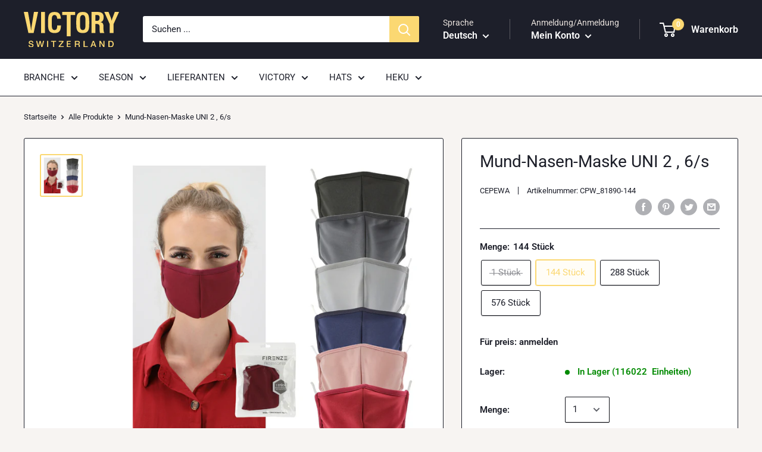

--- FILE ---
content_type: text/html; charset=utf-8
request_url: https://www.victoryshop.ch/products/mund-nasen-maske-uni-2-6-s
body_size: 50759
content:
<!doctype html>


<html class="no-js" lang="de" dir="ltr">
  <head><!-- /snippets/ls-head.liquid -->
<!-- /snippets/ls-sitemap.liquid -->
    <link rel="sitemap" type="application/xml" title="Sitemap"
          href="https://www.victoryshop.ch/apps/langshop/sitemap.xml">
<!-- /snippets/ls-sdk.liquid -->
<script type="text/javascript">
  window.LangShopConfig = {
    "currentLanguage": "de",
    "currentCurrency": "chf",
    "currentCountry": "CH",
    "shopifyLocales":[{"code":"de","name":"Deutsch","endonym_name":"Deutsch","rootUrl":"\/"},{"code":"en","name":"Englisch","endonym_name":"English","rootUrl":"\/en"},{"code":"fr","name":"Französisch","endonym_name":"français","rootUrl":"\/fr"}    ],"shopifyCurrencies": ["CHF"],
    "originalLanguage":{"code":"de","title":"German","icon":null,"published":true},
    "targetLanguages":[{"code":"en","title":"English","icon":null,"published":true},{"code":"fr","title":"French","icon":null,"published":true}],
    "languagesSwitchers":[],
    "defaultCurrency":{"code":"chf","title":"Swiss Franc","icon":"","rate":0.9476,"formatWithCurrency":"CHF. {{amount}} CHF","formatWithoutCurrency":"CHF. {{amount}}"},
    "targetCurrencies":[],
    "currenciesSwitchers":[{"id":2968464,"title":null,"type":"dropdown","display":"all","position":"bottom-left","offset":"10px","shortTitles":false,"icons":"rounded","sprite":"flags","defaultStyles":true,"devices":{"mobile":{"visible":true,"minWidth":null,"maxWidth":{"value":480,"dimension":"px"}},"tablet":{"visible":true,"minWidth":{"value":481,"dimension":"px"},"maxWidth":{"value":1023,"dimension":"px"}},"desktop":{"visible":true,"minWidth":{"value":1024,"dimension":"px"},"maxWidth":null}},"styles":{"dropdown":{"activeContainer":{"padding":{"top":{"value":8,"dimension":"px"},"right":{"value":10,"dimension":"px"},"bottom":{"value":8,"dimension":"px"},"left":{"value":10,"dimension":"px"}},"background":"rgba(255,255,255,.95)","borderRadius":{"topLeft":{"value":0,"dimension":"px"},"topRight":{"value":0,"dimension":"px"},"bottomLeft":{"value":0,"dimension":"px"},"bottomRight":{"value":0,"dimension":"px"}},"borderTop":{"color":"rgba(224, 224, 224, 1)","style":"solid","width":{"value":1,"dimension":"px"}},"borderRight":{"color":"rgba(224, 224, 224, 1)","style":"solid","width":{"value":1,"dimension":"px"}},"borderBottom":{"color":"rgba(224, 224, 224, 1)","style":"solid","width":{"value":1,"dimension":"px"}},"borderLeft":{"color":"rgba(224, 224, 224, 1)","style":"solid","width":{"value":1,"dimension":"px"}}},"activeContainerHovered":null,"activeItem":{"fontSize":{"value":13,"dimension":"px"},"fontFamily":"Open Sans","color":"rgba(39, 46, 49, 1)"},"activeItemHovered":null,"activeItemIcon":{"offset":{"value":10,"dimension":"px"},"position":"left"},"dropdownContainer":{"animation":"sliding","background":"rgba(255,255,255,.95)","borderRadius":{"topLeft":{"value":0,"dimension":"px"},"topRight":{"value":0,"dimension":"px"},"bottomLeft":{"value":0,"dimension":"px"},"bottomRight":{"value":0,"dimension":"px"}},"borderTop":{"color":"rgba(224, 224, 224, 1)","style":"solid","width":{"value":1,"dimension":"px"}},"borderRight":{"color":"rgba(224, 224, 224, 1)","style":"solid","width":{"value":1,"dimension":"px"}},"borderBottom":{"color":"rgba(224, 224, 224, 1)","style":"solid","width":{"value":1,"dimension":"px"}},"borderLeft":{"color":"rgba(224, 224, 224, 1)","style":"solid","width":{"value":1,"dimension":"px"}},"padding":{"top":{"value":0,"dimension":"px"},"right":{"value":0,"dimension":"px"},"bottom":{"value":0,"dimension":"px"},"left":{"value":0,"dimension":"px"}}},"dropdownContainerHovered":null,"dropdownItem":{"padding":{"top":{"value":8,"dimension":"px"},"right":{"value":10,"dimension":"px"},"bottom":{"value":8,"dimension":"px"},"left":{"value":10,"dimension":"px"}},"fontSize":{"value":13,"dimension":"px"},"fontFamily":"Open Sans","color":"rgba(39, 46, 49, 1)"},"dropdownItemHovered":{"color":"rgba(27, 160, 227, 1)"},"dropdownItemIcon":{"position":"left","offset":{"value":10,"dimension":"px"}},"arrow":{"color":"rgba(39, 46, 49, 1)","position":"right","offset":{"value":20,"dimension":"px"},"size":{"value":6,"dimension":"px"}}},"inline":{"container":{"background":"rgba(255,255,255,.95)","borderRadius":{"topLeft":{"value":4,"dimension":"px"},"topRight":{"value":4,"dimension":"px"},"bottomLeft":{"value":4,"dimension":"px"},"bottomRight":{"value":4,"dimension":"px"}},"borderTop":{"color":"rgba(224, 224, 224, 1)","style":"solid","width":{"value":1,"dimension":"px"}},"borderRight":{"color":"rgba(224, 224, 224, 1)","style":"solid","width":{"value":1,"dimension":"px"}},"borderBottom":{"color":"rgba(224, 224, 224, 1)","style":"solid","width":{"value":1,"dimension":"px"}},"borderLeft":{"color":"rgba(224, 224, 224, 1)","style":"solid","width":{"value":1,"dimension":"px"}}},"containerHovered":null,"item":{"background":"transparent","padding":{"top":{"value":8,"dimension":"px"},"right":{"value":10,"dimension":"px"},"bottom":{"value":8,"dimension":"px"},"left":{"value":10,"dimension":"px"}},"fontSize":{"value":13,"dimension":"px"},"fontFamily":"Open Sans","color":"rgba(39, 46, 49, 1)"},"itemHovered":{"background":"rgba(245, 245, 245, 1)","color":"rgba(39, 46, 49, 1)"},"itemActive":{"background":"rgba(245, 245, 245, 1)","color":"rgba(27, 160, 227, 1)"},"itemIcon":{"position":"left","offset":{"value":10,"dimension":"px"}}},"ios":{"activeContainer":{"padding":{"top":{"value":0,"dimension":"px"},"right":{"value":0,"dimension":"px"},"bottom":{"value":0,"dimension":"px"},"left":{"value":0,"dimension":"px"}},"background":"rgba(255,255,255,.95)","borderRadius":{"topLeft":{"value":0,"dimension":"px"},"topRight":{"value":0,"dimension":"px"},"bottomLeft":{"value":0,"dimension":"px"},"bottomRight":{"value":0,"dimension":"px"}},"borderTop":{"color":"rgba(224, 224, 224, 1)","style":"solid","width":{"value":1,"dimension":"px"}},"borderRight":{"color":"rgba(224, 224, 224, 1)","style":"solid","width":{"value":1,"dimension":"px"}},"borderBottom":{"color":"rgba(224, 224, 224, 1)","style":"solid","width":{"value":1,"dimension":"px"}},"borderLeft":{"color":"rgba(224, 224, 224, 1)","style":"solid","width":{"value":1,"dimension":"px"}}},"activeContainerHovered":null,"activeItem":{"fontSize":{"value":13,"dimension":"px"},"fontFamily":"Open Sans","color":"rgba(39, 46, 49, 1)","padding":{"top":{"value":8,"dimension":"px"},"right":{"value":10,"dimension":"px"},"bottom":{"value":8,"dimension":"px"},"left":{"value":10,"dimension":"px"}}},"activeItemHovered":null,"activeItemIcon":{"position":"left","offset":{"value":10,"dimension":"px"}},"modalOverlay":{"background":"rgba(0, 0, 0, 0.7)"},"wheelButtonsContainer":{"background":"rgba(255, 255, 255, 1)","padding":{"top":{"value":8,"dimension":"px"},"right":{"value":10,"dimension":"px"},"bottom":{"value":8,"dimension":"px"},"left":{"value":10,"dimension":"px"}},"borderTop":{"color":"rgba(224, 224, 224, 1)","style":"solid","width":{"value":0,"dimension":"px"}},"borderRight":{"color":"rgba(224, 224, 224, 1)","style":"solid","width":{"value":0,"dimension":"px"}},"borderBottom":{"color":"rgba(224, 224, 224, 1)","style":"solid","width":{"value":1,"dimension":"px"}},"borderLeft":{"color":"rgba(224, 224, 224, 1)","style":"solid","width":{"value":0,"dimension":"px"}}},"wheelCloseButton":{"fontSize":{"value":14,"dimension":"px"},"fontFamily":"Open Sans","color":"rgba(39, 46, 49, 1)","fontWeight":"bold"},"wheelCloseButtonHover":null,"wheelSubmitButton":{"fontSize":{"value":14,"dimension":"px"},"fontFamily":"Open Sans","color":"rgba(39, 46, 49, 1)","fontWeight":"bold"},"wheelSubmitButtonHover":null,"wheelPanelContainer":{"background":"rgba(255, 255, 255, 1)"},"wheelLine":{"borderTop":{"color":"rgba(224, 224, 224, 1)","style":"solid","width":{"value":1,"dimension":"px"}},"borderRight":{"color":"rgba(224, 224, 224, 1)","style":"solid","width":{"value":0,"dimension":"px"}},"borderBottom":{"color":"rgba(224, 224, 224, 1)","style":"solid","width":{"value":1,"dimension":"px"}},"borderLeft":{"color":"rgba(224, 224, 224, 1)","style":"solid","width":{"value":0,"dimension":"px"}}},"wheelItem":{"background":"transparent","padding":{"top":{"value":8,"dimension":"px"},"right":{"value":10,"dimension":"px"},"bottom":{"value":8,"dimension":"px"},"left":{"value":10,"dimension":"px"}},"fontSize":{"value":13,"dimension":"px"},"fontFamily":"Open Sans","color":"rgba(39, 46, 49, 1)","justifyContent":"flex-start"},"wheelItemIcon":{"position":"left","offset":{"value":10,"dimension":"px"}}},"modal":{"activeContainer":{"padding":{"top":{"value":0,"dimension":"px"},"right":{"value":0,"dimension":"px"},"bottom":{"value":0,"dimension":"px"},"left":{"value":0,"dimension":"px"}},"background":"rgba(255,255,255,.95)","borderRadius":{"topLeft":{"value":0,"dimension":"px"},"topRight":{"value":0,"dimension":"px"},"bottomLeft":{"value":0,"dimension":"px"},"bottomRight":{"value":0,"dimension":"px"}},"borderTop":{"color":"rgba(224, 224, 224, 1)","style":"solid","width":{"value":1,"dimension":"px"}},"borderRight":{"color":"rgba(224, 224, 224, 1)","style":"solid","width":{"value":1,"dimension":"px"}},"borderBottom":{"color":"rgba(224, 224, 224, 1)","style":"solid","width":{"value":1,"dimension":"px"}},"borderLeft":{"color":"rgba(224, 224, 224, 1)","style":"solid","width":{"value":1,"dimension":"px"}}},"activeContainerHovered":null,"activeItem":{"fontSize":{"value":13,"dimension":"px"},"fontFamily":"Open Sans","color":"rgba(39, 46, 49, 1)","padding":{"top":{"value":8,"dimension":"px"},"right":{"value":10,"dimension":"px"},"bottom":{"value":8,"dimension":"px"},"left":{"value":10,"dimension":"px"}}},"activeItemHovered":null,"activeItemIcon":{"position":"left","offset":{"value":10,"dimension":"px"}},"modalOverlay":{"background":"rgba(0, 0, 0, 0.7)"},"modalContent":{"animation":"sliding-down","background":"rgba(255, 255, 255, 1)","maxHeight":{"value":80,"dimension":"vh"},"maxWidth":{"value":80,"dimension":"vw"},"width":{"value":320,"dimension":"px"}},"modalContentHover":null,"modalItem":{"reverseElements":true,"fontSize":{"value":11,"dimension":"px"},"fontFamily":"Open Sans","color":"rgba(102, 102, 102, 1)","textTransform":"uppercase","fontWeight":"bold","justifyContent":"space-between","letterSpacing":{"value":3,"dimension":"px"},"padding":{"top":{"value":20,"dimension":"px"},"right":{"value":26,"dimension":"px"},"bottom":{"value":20,"dimension":"px"},"left":{"value":26,"dimension":"px"}}},"modalItemIcon":{"offset":{"value":20,"dimension":"px"}},"modalItemRadio":{"size":{"value":20,"dimension":"px"},"offset":{"value":20,"dimension":"px"},"color":"rgba(193, 202, 202, 1)"},"modalItemHovered":{"background":"rgba(255, 103, 99, 0.5)","color":"rgba(254, 236, 233, 1)"},"modalItemHoveredRadio":{"size":{"value":20,"dimension":"px"},"offset":{"value":20,"dimension":"px"},"color":"rgba(254, 236, 233, 1)"},"modalActiveItem":{"fontSize":{"value":15,"dimension":"px"},"color":"rgba(254, 236, 233, 1)","background":"rgba(255, 103, 99, 1)"},"modalActiveItemRadio":{"size":{"value":24,"dimension":"px"},"offset":{"value":18,"dimension":"px"},"color":"rgba(255, 255, 255, 1)"},"modalActiveItemHovered":null,"modalActiveItemHoveredRadio":null},"select":{"container":{"background":"rgba(255,255,255, 1)","borderRadius":{"topLeft":{"value":4,"dimension":"px"},"topRight":{"value":4,"dimension":"px"},"bottomLeft":{"value":4,"dimension":"px"},"bottomRight":{"value":4,"dimension":"px"}},"borderTop":{"color":"rgba(204, 204, 204, 1)","style":"solid","width":{"value":1,"dimension":"px"}},"borderRight":{"color":"rgba(204, 204, 204, 1)","style":"solid","width":{"value":1,"dimension":"px"}},"borderBottom":{"color":"rgba(204, 204, 204, 1)","style":"solid","width":{"value":1,"dimension":"px"}},"borderLeft":{"color":"rgba(204, 204, 204, 1)","style":"solid","width":{"value":1,"dimension":"px"}}},"text":{"padding":{"top":{"value":5,"dimension":"px"},"right":{"value":8,"dimension":"px"},"bottom":{"value":5,"dimension":"px"},"left":{"value":8,"dimension":"px"}},"fontSize":{"value":13,"dimension":"px"},"fontFamily":"Open Sans","color":"rgba(39, 46, 49, 1)"}}},"disabled":false}],
    "languageDetection":"browser",
    "languagesCountries":[{"code":"de","countries":["ar","at","be","dk","de","is","it","li","lu","ch"]},{"code":"en","countries":["as","ai","ag","aw","au","bs","bh","bd","bb","bz","bm","bw","br","io","bn","kh","ca","ky","cx","cc","ck","cr","cy","dm","eg","et","fk","fj","gm","gh","gi","gr","gl","gd","gu","gg","gy","hk","in","id","ie","im","il","jm","je","jo","ke","ki","kr","kw","la","lb","ls","lr","ly","my","mv","mt","mh","mu","fm","ms","na","nr","np","an","nz","ni","ng","nu","nf","mp","om","pk","pw","pa","pg","ph","pn","pr","qa","rw","sh","kn","lc","vc","ws","sc","sl","sg","sb","so","za","gs","lk","sd","sr","sz","sy","tz","th","tl","tk","to","tt","tc","tv","ug","ua","ae","gb","us","um","vn","vg","vi","zm","zw","bq","ss","sx","cw"]},{"code":"fr","countries":["bj","bf","bi","cm","cf","td","km","cg","cd","ci","dj","gq","fr","gf","pf","tf","ga","gp","gn","ht","va","mg","ml","mq","mr","yt","mc","ma","nc","ne","re","bl","mf","pm","sn","tg","tn","vu","wf"]}],
    "languagesBrowsers":[{"code":"de","browsers":["de"]},{"code":"en","browsers":["en"]},{"code":"fr","browsers":["fr"]}],
    "currencyDetection":"language",
    "currenciesLanguages":null,
    "currenciesCountries":null,
    "recommendationAlert":{"enabled":false,"type":"banner","styles":{"banner":{"bannerContainer":{"position":"top","spacing":10,"borderTop":{"color":"rgba(0,0,0,0.2)","style":"solid","width":{"value":0,"dimension":"px"}},"borderRight":{"color":"rgba(0,0,0,0.2)","style":"solid","width":{"value":0,"dimension":"px"}},"borderBottom":{"color":"rgba(0,0,0,0.2)","style":"solid","width":{"value":1,"dimension":"px"}},"borderLeft":{"color":"rgba(0,0,0,0.2)","style":"solid","width":{"value":0,"dimension":"px"}},"padding":{"top":{"value":23,"dimension":"px"},"right":{"value":55,"dimension":"px"},"bottom":{"value":23,"dimension":"px"},"left":{"value":55,"dimension":"px"}},"background":"rgba(255, 255, 255, 1)"},"bannerMessage":{"fontSize":{"value":16,"dimension":"px"}},"selectorContainer":{"background":"rgba(244,244,244, 1)","borderRadius":{"topLeft":{"value":2,"dimension":"px"},"topRight":{"value":2,"dimension":"px"},"bottomLeft":{"value":2,"dimension":"px"},"bottomRight":{"value":2,"dimension":"px"}},"borderTop":{"color":"rgba(204, 204, 204, 1)","style":"solid","width":{"value":0,"dimension":"px"}},"borderRight":{"color":"rgba(204, 204, 204, 1)","style":"solid","width":{"value":0,"dimension":"px"}},"borderBottom":{"color":"rgba(204, 204, 204, 1)","style":"solid","width":{"value":0,"dimension":"px"}},"borderLeft":{"color":"rgba(204, 204, 204, 1)","style":"solid","width":{"value":0,"dimension":"px"}}},"selectorContainerHovered":null,"selectorText":{"padding":{"top":{"value":8,"dimension":"px"},"right":{"value":8,"dimension":"px"},"bottom":{"value":8,"dimension":"px"},"left":{"value":8,"dimension":"px"}},"fontSize":{"value":16,"dimension":"px"},"fontFamily":"Open Sans","color":"rgba(39, 46, 49, 1)"},"selectorTextHovered":null,"changeButton":{"borderTop":{"color":"transparent","style":"solid","width":{"value":0,"dimension":"px"}},"borderRight":{"color":"transparent","style":"solid","width":{"value":0,"dimension":"px"}},"borderBottom":{"color":"transparent","style":"solid","width":{"value":0,"dimension":"px"}},"borderLeft":{"color":"transparent","style":"solid","width":{"value":0,"dimension":"px"}},"fontSize":{"value":16,"dimension":"px"},"borderRadius":{"topLeft":{"value":2,"dimension":"px"},"topRight":{"value":2,"dimension":"px"},"bottomLeft":{"value":2,"dimension":"px"},"bottomRight":{"value":2,"dimension":"px"}},"padding":{"top":{"value":8,"dimension":"px"},"right":{"value":8,"dimension":"px"},"bottom":{"value":8,"dimension":"px"},"left":{"value":8,"dimension":"px"}},"background":"rgba(0, 0, 0, 1)","color":"rgba(255, 255, 255, 1)"},"changeButtonHovered":null,"closeButton":{"fontSize":{"value":16,"dimension":"px"},"color":"rgba(0, 0, 0, 1)"},"closeButtonHovered":null},"popup":{"popupContainer":{"maxWidth":{"value":30,"dimension":"rem"},"position":"bottom-left","spacing":10,"offset":{"value":1,"dimension":"em"},"borderTop":{"color":"rgba(0,0,0,0.2)","style":"solid","width":{"value":0,"dimension":"px"}},"borderRight":{"color":"rgba(0,0,0,0.2)","style":"solid","width":{"value":0,"dimension":"px"}},"borderBottom":{"color":"rgba(0,0,0,0.2)","style":"solid","width":{"value":1,"dimension":"px"}},"borderLeft":{"color":"rgba(0,0,0,0.2)","style":"solid","width":{"value":0,"dimension":"px"}},"borderRadius":{"topLeft":{"value":0,"dimension":"px"},"topRight":{"value":0,"dimension":"px"},"bottomLeft":{"value":0,"dimension":"px"},"bottomRight":{"value":0,"dimension":"px"}},"padding":{"top":{"value":15,"dimension":"px"},"right":{"value":20,"dimension":"px"},"bottom":{"value":15,"dimension":"px"},"left":{"value":20,"dimension":"px"}},"background":"rgba(255, 255, 255, 1)"},"popupMessage":{"fontSize":{"value":16,"dimension":"px"}},"selectorContainer":{"background":"rgba(244,244,244, 1)","borderRadius":{"topLeft":{"value":2,"dimension":"px"},"topRight":{"value":2,"dimension":"px"},"bottomLeft":{"value":2,"dimension":"px"},"bottomRight":{"value":2,"dimension":"px"}},"borderTop":{"color":"rgba(204, 204, 204, 1)","style":"solid","width":{"value":0,"dimension":"px"}},"borderRight":{"color":"rgba(204, 204, 204, 1)","style":"solid","width":{"value":0,"dimension":"px"}},"borderBottom":{"color":"rgba(204, 204, 204, 1)","style":"solid","width":{"value":0,"dimension":"px"}},"borderLeft":{"color":"rgba(204, 204, 204, 1)","style":"solid","width":{"value":0,"dimension":"px"}}},"selectorContainerHovered":null,"selectorText":{"padding":{"top":{"value":8,"dimension":"px"},"right":{"value":8,"dimension":"px"},"bottom":{"value":8,"dimension":"px"},"left":{"value":8,"dimension":"px"}},"fontSize":{"value":16,"dimension":"px"},"fontFamily":"Open Sans","color":"rgba(39, 46, 49, 1)"},"selectorTextHovered":null,"changeButton":{"borderTop":{"color":"transparent","style":"solid","width":{"value":0,"dimension":"px"}},"borderRight":{"color":"transparent","style":"solid","width":{"value":0,"dimension":"px"}},"borderBottom":{"color":"transparent","style":"solid","width":{"value":0,"dimension":"px"}},"borderLeft":{"color":"transparent","style":"solid","width":{"value":0,"dimension":"px"}},"fontSize":{"value":16,"dimension":"px"},"borderRadius":{"topLeft":{"value":2,"dimension":"px"},"topRight":{"value":2,"dimension":"px"},"bottomLeft":{"value":2,"dimension":"px"},"bottomRight":{"value":2,"dimension":"px"}},"padding":{"top":{"value":8,"dimension":"px"},"right":{"value":8,"dimension":"px"},"bottom":{"value":8,"dimension":"px"},"left":{"value":8,"dimension":"px"}},"background":"rgba(0, 0, 0, 1)","color":"rgba(255, 255, 255, 1)"},"changeButtonHovered":null,"closeButton":{"fontSize":{"value":16,"dimension":"px"},"color":"rgba(0, 0, 0, 1)"},"closeButtonHovered":null}}},
    "currencyInQueryParam":true,
    "allowAutomaticRedirects":true,
    "storeMoneyFormat": "CHF {{amount}}",
    "storeMoneyWithCurrencyFormat": "CHF {{amount}} CHF",
    "themeDynamics":[],
    "dynamicThemeDomObserverInterval":0,
    "abilities":[{"id":12,"name":"use-translate-new-resources","expiresAt":null},{"id":1,"name":"use-analytics","expiresAt":null},{"id":2,"name":"use-agency-translation","expiresAt":null},{"id":3,"name":"use-free-translation","expiresAt":null},{"id":4,"name":"use-pro-translation","expiresAt":null},{"id":5,"name":"use-export-import","expiresAt":null},{"id":6,"name":"use-suggestions","expiresAt":null},{"id":7,"name":"use-revisions","expiresAt":null},{"id":8,"name":"use-mappings","expiresAt":null},{"id":10,"name":"use-localized-theme","expiresAt":null},{"id":9,"name":"use-dynamic-replacements","expiresAt":null},{"id":11,"name":"use-third-party-apps","expiresAt":null},{"id":13,"name":"use-selectors-customization","expiresAt":null},{"id":14,"name":"disable-branding","expiresAt":null}],
    "isAdmin":false,
    "isPreview":false,
    "i18n":{"de": {
            "recommendation_alert": {
                "currency_language_suggestion": null,
                "language_suggestion": null,
                "currency_suggestion": null,
                "change": null
            },
            "switchers": {
                "ios_switcher": {
                    "done": null,
                    "close": null
                }
            },
            "languages": {"de": null
,"en": null
,"fr": null

            },
            "currencies": {"chf": null}
        },"en": {
            "recommendation_alert": {
                "currency_language_suggestion": null,
                "language_suggestion": null,
                "currency_suggestion": null,
                "change": null
            },
            "switchers": {
                "ios_switcher": {
                    "done": null,
                    "close": null
                }
            },
            "languages": {"en": null

            },
            "currencies": {"chf": null}
        },"fr": {
            "recommendation_alert": {
                "currency_language_suggestion": null,
                "language_suggestion": null,
                "currency_suggestion": null,
                "change": null
            },
            "switchers": {
                "ios_switcher": {
                    "done": null,
                    "close": null
                }
            },
            "languages": {"fr": null

            },
            "currencies": {"chf": null}
        }}};
</script>
<script src="//www.victoryshop.ch/cdn/shop/t/13/assets/ls-sdk.js?v=25592722776945849081674635863&proxy_prefix=/apps/langshop" defer></script><meta charset="utf-8"> 
    <meta http-equiv="X-UA-Compatible" content="IE=edge,chrome=1">
    <meta name="viewport" content="width=device-width, initial-scale=1.0, height=device-height, minimum-scale=1.0, maximum-scale=1.0">
    <meta name="theme-color" content="#fbd872"><title>Mund-Nasen-Maske UNI 2 , 6/s &ndash; VICTORY SHOP
</title><meta name="description" content="Außen: 95% Polyester, 5% Elasthan , Innen: Baumwolle 2 lagig, schwarz, grau, navyblau, Bordeaux, Altrosa, anthrazit sortiert, waschbar bis 60°, einzeln verpackt in Polybag H:12,5cm T:cm Análisis de Etiquetas:The product is a face mask, which is essential in healthcare settings and widely used in retail, education, and "><link rel="canonical" href="https://www.victoryshop.ch/products/mund-nasen-maske-uni-2-6-s"><link rel="shortcut icon" href="//www.victoryshop.ch/cdn/shop/files/PROFILEVICTORY_96x.png?v=1613472148" type="image/svg"><link rel="preload" as="style" href="//www.victoryshop.ch/cdn/shop/t/13/assets/theme.scss.css?v=106011973730160475221758543932">

    



















<meta property="og:type" content="product">
  <meta property="og:title" content="Mund-Nasen-Maske UNI  2 , 6/s"><meta property="og:image" content="http://www.victoryshop.ch/cdn/shop/files/81890_1024x.jpg?v=1743190775">
    <meta property="og:image:secure_url" content="https://www.victoryshop.ch/cdn/shop/files/81890_1024x.jpg?v=1743190775"><meta property="product:price:amount" content="0.15">
  <meta property="product:price:currency" content="CHF"><meta property="og:description" content="Außen: 95% Polyester, 5% Elasthan , Innen: Baumwolle 2 lagig, schwarz, grau, navyblau, Bordeaux, Altrosa, anthrazit sortiert, waschbar bis 60°, einzeln verpackt in Polybag H:12,5cm T:cm Análisis de Etiquetas:The product is a face mask, which is essential in healthcare settings and widely used in retail, education, and "><meta property="og:url" content="https://www.victoryshop.ch/products/mund-nasen-maske-uni-2-6-s">
<meta property="og:site_name" content="VICTORY SHOP"><meta name="twitter:card" content="summary"><meta name="twitter:title" content="Mund-Nasen-Maske UNI  2 , 6/s">
  <meta name="twitter:description" content="Außen: 95% Polyester, 5% Elasthan , Innen: Baumwolle 2 lagig, schwarz, grau, navyblau, Bordeaux, Altrosa, anthrazit sortiert, waschbar bis 60°, einzeln verpackt in Polybag H:12,5cm T:cm Análisis de Etiquetas:The product is a face mask, which is essential in healthcare settings and widely used in retail, education, and events for hygiene purposes. Industrial sectors may also require masks for worker safety. The seasons selected are times when respiratory illnesses are more common (Winter, Fall, Spring) or when gatherings increase (Christmas, New Year), driving demand for masks.Weitere Informationen: Letzte Aktualisierung: 28.03.2025 18:48:07 Ursprungsland: China Verpackung (Inner/Outer VE): 48/144 VE: 144 Gewicht VE: 3.000 CBM: 0.025 Abmessungen Brutto (BxHxT): B: 27.00 cm, H: 49.00 cm, T: 19.00 cm Abmessungen Netto (BxHxT): B: 17.50 cm, H: 12.50 cm Begründung der Etikettierung 🏢 B2B Analysis:Die Mund-Nasen-Maske UNI 2 bietet B2B-Kunden Volumenrabatte, hohe Haltbarkeit und einfache">
  <meta name="twitter:image" content="https://www.victoryshop.ch/cdn/shop/files/81890_600x600_crop_center.jpg?v=1743190775">
<link rel="preconnect" href="//fonts.shopifycdn.com">
    <link rel="dns-prefetch" href="//productreviews.shopifycdn.com">
    <link rel="dns-prefetch" href="//maps.googleapis.com">
    <link rel="dns-prefetch" href="//maps.gstatic.com">

    <script>window.performance && window.performance.mark && window.performance.mark('shopify.content_for_header.start');</script><meta name="google-site-verification" content="2NrJf4bCex-JuJlCT4PnhgyJCK0BDunmELjrrX0jgy8">
<meta id="shopify-digital-wallet" name="shopify-digital-wallet" content="/35542007853/digital_wallets/dialog">
<link rel="alternate" hreflang="x-default" href="https://www.victoryshop.ch/products/mund-nasen-maske-uni-2-6-s">
<link rel="alternate" hreflang="de" href="https://www.victoryshop.ch/products/mund-nasen-maske-uni-2-6-s">
<link rel="alternate" hreflang="en" href="https://www.victoryshop.ch/en/products/mund-nasen-maske-uni-2-6-s">
<link rel="alternate" hreflang="fr" href="https://www.victoryshop.ch/fr/products/mund-nasen-maske-uni-2-6-s">
<link rel="alternate" type="application/json+oembed" href="https://www.victoryshop.ch/products/mund-nasen-maske-uni-2-6-s.oembed">
<script async="async" src="/checkouts/internal/preloads.js?locale=de-CH"></script>
<script id="shopify-features" type="application/json">{"accessToken":"97aa24e1bd80ce60bd898f5d0c968c6e","betas":["rich-media-storefront-analytics"],"domain":"www.victoryshop.ch","predictiveSearch":true,"shopId":35542007853,"locale":"de"}</script>
<script>var Shopify = Shopify || {};
Shopify.shop = "victoryswitzerland.myshopify.com";
Shopify.locale = "de";
Shopify.currency = {"active":"CHF","rate":"1.0"};
Shopify.country = "CH";
Shopify.theme = {"name":"Copia de LangShop | Warehouse with WC - 2023-01-25","id":131675848864,"schema_name":"LangShop Theme","schema_version":"2.1.3","theme_store_id":null,"role":"main"};
Shopify.theme.handle = "null";
Shopify.theme.style = {"id":null,"handle":null};
Shopify.cdnHost = "www.victoryshop.ch/cdn";
Shopify.routes = Shopify.routes || {};
Shopify.routes.root = "/";</script>
<script type="module">!function(o){(o.Shopify=o.Shopify||{}).modules=!0}(window);</script>
<script>!function(o){function n(){var o=[];function n(){o.push(Array.prototype.slice.apply(arguments))}return n.q=o,n}var t=o.Shopify=o.Shopify||{};t.loadFeatures=n(),t.autoloadFeatures=n()}(window);</script>
<script id="shop-js-analytics" type="application/json">{"pageType":"product"}</script>
<script defer="defer" async type="module" src="//www.victoryshop.ch/cdn/shopifycloud/shop-js/modules/v2/client.init-shop-cart-sync_kxAhZfSm.de.esm.js"></script>
<script defer="defer" async type="module" src="//www.victoryshop.ch/cdn/shopifycloud/shop-js/modules/v2/chunk.common_5BMd6ono.esm.js"></script>
<script type="module">
  await import("//www.victoryshop.ch/cdn/shopifycloud/shop-js/modules/v2/client.init-shop-cart-sync_kxAhZfSm.de.esm.js");
await import("//www.victoryshop.ch/cdn/shopifycloud/shop-js/modules/v2/chunk.common_5BMd6ono.esm.js");

  window.Shopify.SignInWithShop?.initShopCartSync?.({"fedCMEnabled":true,"windoidEnabled":true});

</script>
<script>(function() {
  var isLoaded = false;
  function asyncLoad() {
    if (isLoaded) return;
    isLoaded = true;
    var urls = ["https:\/\/static.klaviyo.com\/onsite\/js\/klaviyo.js?company_id=WPfAfs\u0026shop=victoryswitzerland.myshopify.com","https:\/\/static.klaviyo.com\/onsite\/js\/klaviyo.js?company_id=WPfAfs\u0026shop=victoryswitzerland.myshopify.com","https:\/\/static.klaviyo.com\/onsite\/js\/klaviyo.js?company_id=RUQvQM\u0026shop=victoryswitzerland.myshopify.com","https:\/\/static.klaviyo.com\/onsite\/js\/klaviyo.js?company_id=RUQvQM\u0026shop=victoryswitzerland.myshopify.com","\/\/cdn.shopify.com\/proxy\/be0809bbc391e285d76b05ff9cde903a29446b761b883bcb13e3c7303ba350bf\/b2b-customer-portal-cms.bsscommerce.com\/js\/bss-b2b-customer-portal.js?shop=victoryswitzerland.myshopify.com\u0026sp-cache-control=cHVibGljLCBtYXgtYWdlPTkwMA","https:\/\/cdn.adscale.com\/static\/ecom_js\/victoryswitzerland\/add_item_to_cart.js?ver=20260120\u0026shop=victoryswitzerland.myshopify.com"];
    for (var i = 0; i < urls.length; i++) {
      var s = document.createElement('script');
      s.type = 'text/javascript';
      s.async = true;
      s.src = urls[i];
      var x = document.getElementsByTagName('script')[0];
      x.parentNode.insertBefore(s, x);
    }
  };
  if(window.attachEvent) {
    window.attachEvent('onload', asyncLoad);
  } else {
    window.addEventListener('load', asyncLoad, false);
  }
})();</script>
<script id="__st">var __st={"a":35542007853,"offset":3600,"reqid":"a8adca87-e84d-412f-9a20-f7c820db47d4-1768943992","pageurl":"www.victoryshop.ch\/products\/mund-nasen-maske-uni-2-6-s","u":"00baa5cb358c","p":"product","rtyp":"product","rid":15018442850682};</script>
<script>window.ShopifyPaypalV4VisibilityTracking = true;</script>
<script id="captcha-bootstrap">!function(){'use strict';const t='contact',e='account',n='new_comment',o=[[t,t],['blogs',n],['comments',n],[t,'customer']],c=[[e,'customer_login'],[e,'guest_login'],[e,'recover_customer_password'],[e,'create_customer']],r=t=>t.map((([t,e])=>`form[action*='/${t}']:not([data-nocaptcha='true']) input[name='form_type'][value='${e}']`)).join(','),a=t=>()=>t?[...document.querySelectorAll(t)].map((t=>t.form)):[];function s(){const t=[...o],e=r(t);return a(e)}const i='password',u='form_key',d=['recaptcha-v3-token','g-recaptcha-response','h-captcha-response',i],f=()=>{try{return window.sessionStorage}catch{return}},m='__shopify_v',_=t=>t.elements[u];function p(t,e,n=!1){try{const o=window.sessionStorage,c=JSON.parse(o.getItem(e)),{data:r}=function(t){const{data:e,action:n}=t;return t[m]||n?{data:e,action:n}:{data:t,action:n}}(c);for(const[e,n]of Object.entries(r))t.elements[e]&&(t.elements[e].value=n);n&&o.removeItem(e)}catch(o){console.error('form repopulation failed',{error:o})}}const l='form_type',E='cptcha';function T(t){t.dataset[E]=!0}const w=window,h=w.document,L='Shopify',v='ce_forms',y='captcha';let A=!1;((t,e)=>{const n=(g='f06e6c50-85a8-45c8-87d0-21a2b65856fe',I='https://cdn.shopify.com/shopifycloud/storefront-forms-hcaptcha/ce_storefront_forms_captcha_hcaptcha.v1.5.2.iife.js',D={infoText:'Durch hCaptcha geschützt',privacyText:'Datenschutz',termsText:'Allgemeine Geschäftsbedingungen'},(t,e,n)=>{const o=w[L][v],c=o.bindForm;if(c)return c(t,g,e,D).then(n);var r;o.q.push([[t,g,e,D],n]),r=I,A||(h.body.append(Object.assign(h.createElement('script'),{id:'captcha-provider',async:!0,src:r})),A=!0)});var g,I,D;w[L]=w[L]||{},w[L][v]=w[L][v]||{},w[L][v].q=[],w[L][y]=w[L][y]||{},w[L][y].protect=function(t,e){n(t,void 0,e),T(t)},Object.freeze(w[L][y]),function(t,e,n,w,h,L){const[v,y,A,g]=function(t,e,n){const i=e?o:[],u=t?c:[],d=[...i,...u],f=r(d),m=r(i),_=r(d.filter((([t,e])=>n.includes(e))));return[a(f),a(m),a(_),s()]}(w,h,L),I=t=>{const e=t.target;return e instanceof HTMLFormElement?e:e&&e.form},D=t=>v().includes(t);t.addEventListener('submit',(t=>{const e=I(t);if(!e)return;const n=D(e)&&!e.dataset.hcaptchaBound&&!e.dataset.recaptchaBound,o=_(e),c=g().includes(e)&&(!o||!o.value);(n||c)&&t.preventDefault(),c&&!n&&(function(t){try{if(!f())return;!function(t){const e=f();if(!e)return;const n=_(t);if(!n)return;const o=n.value;o&&e.removeItem(o)}(t);const e=Array.from(Array(32),(()=>Math.random().toString(36)[2])).join('');!function(t,e){_(t)||t.append(Object.assign(document.createElement('input'),{type:'hidden',name:u})),t.elements[u].value=e}(t,e),function(t,e){const n=f();if(!n)return;const o=[...t.querySelectorAll(`input[type='${i}']`)].map((({name:t})=>t)),c=[...d,...o],r={};for(const[a,s]of new FormData(t).entries())c.includes(a)||(r[a]=s);n.setItem(e,JSON.stringify({[m]:1,action:t.action,data:r}))}(t,e)}catch(e){console.error('failed to persist form',e)}}(e),e.submit())}));const S=(t,e)=>{t&&!t.dataset[E]&&(n(t,e.some((e=>e===t))),T(t))};for(const o of['focusin','change'])t.addEventListener(o,(t=>{const e=I(t);D(e)&&S(e,y())}));const B=e.get('form_key'),M=e.get(l),P=B&&M;t.addEventListener('DOMContentLoaded',(()=>{const t=y();if(P)for(const e of t)e.elements[l].value===M&&p(e,B);[...new Set([...A(),...v().filter((t=>'true'===t.dataset.shopifyCaptcha))])].forEach((e=>S(e,t)))}))}(h,new URLSearchParams(w.location.search),n,t,e,['guest_login'])})(!0,!0)}();</script>
<script integrity="sha256-4kQ18oKyAcykRKYeNunJcIwy7WH5gtpwJnB7kiuLZ1E=" data-source-attribution="shopify.loadfeatures" defer="defer" src="//www.victoryshop.ch/cdn/shopifycloud/storefront/assets/storefront/load_feature-a0a9edcb.js" crossorigin="anonymous"></script>
<script data-source-attribution="shopify.dynamic_checkout.dynamic.init">var Shopify=Shopify||{};Shopify.PaymentButton=Shopify.PaymentButton||{isStorefrontPortableWallets:!0,init:function(){window.Shopify.PaymentButton.init=function(){};var t=document.createElement("script");t.src="https://www.victoryshop.ch/cdn/shopifycloud/portable-wallets/latest/portable-wallets.de.js",t.type="module",document.head.appendChild(t)}};
</script>
<script data-source-attribution="shopify.dynamic_checkout.buyer_consent">
  function portableWalletsHideBuyerConsent(e){var t=document.getElementById("shopify-buyer-consent"),n=document.getElementById("shopify-subscription-policy-button");t&&n&&(t.classList.add("hidden"),t.setAttribute("aria-hidden","true"),n.removeEventListener("click",e))}function portableWalletsShowBuyerConsent(e){var t=document.getElementById("shopify-buyer-consent"),n=document.getElementById("shopify-subscription-policy-button");t&&n&&(t.classList.remove("hidden"),t.removeAttribute("aria-hidden"),n.addEventListener("click",e))}window.Shopify?.PaymentButton&&(window.Shopify.PaymentButton.hideBuyerConsent=portableWalletsHideBuyerConsent,window.Shopify.PaymentButton.showBuyerConsent=portableWalletsShowBuyerConsent);
</script>
<script data-source-attribution="shopify.dynamic_checkout.cart.bootstrap">document.addEventListener("DOMContentLoaded",(function(){function t(){return document.querySelector("shopify-accelerated-checkout-cart, shopify-accelerated-checkout")}if(t())Shopify.PaymentButton.init();else{new MutationObserver((function(e,n){t()&&(Shopify.PaymentButton.init(),n.disconnect())})).observe(document.body,{childList:!0,subtree:!0})}}));
</script>

<script>window.performance && window.performance.mark && window.performance.mark('shopify.content_for_header.end');</script>

    




















  <script type="application/ld+json">
  {
    "@context": "http://schema.org",
    "@type": "Product",
    "offers": [



















        {
          "@type": "Offer",
          "name": "1 Stück",
          "availability":"https://schema.org/OutOfStock",
          "price": 0.15,
          "priceCurrency": "CHF",
          "priceValidUntil": "2026-01-30","sku": "CPW_81890-1","url": "/products/mund-nasen-maske-uni-2-6-s/products/mund-nasen-maske-uni-2-6-s?variant=55197153788282"
        },




















        {
          "@type": "Offer",
          "name": "144 Stück",
          "availability":"https://schema.org/InStock",
          "price": 21.0,
          "priceCurrency": "CHF",
          "priceValidUntil": "2026-01-30","sku": "CPW_81890-144","url": "/products/mund-nasen-maske-uni-2-6-s/products/mund-nasen-maske-uni-2-6-s?variant=55197153821050"
        },




















        {
          "@type": "Offer",
          "name": "288 Stück",
          "availability":"https://schema.org/InStock",
          "price": 41.99,
          "priceCurrency": "CHF",
          "priceValidUntil": "2026-01-30","sku": "CPW_81890-288","url": "/products/mund-nasen-maske-uni-2-6-s/products/mund-nasen-maske-uni-2-6-s?variant=55197153853818"
        },




















        {
          "@type": "Offer",
          "name": "576 Stück",
          "availability":"https://schema.org/InStock",
          "price": 83.98,
          "priceCurrency": "CHF",
          "priceValidUntil": "2026-01-30","sku": "CPW_81890-576","url": "/products/mund-nasen-maske-uni-2-6-s/products/mund-nasen-maske-uni-2-6-s?variant=55197153886586"
        }
],
      "gtin13": "4032037736986",
      "productId": "4032037736986",
    "brand": {
      "name": "CEPEWA"
    },
    "name": "Mund-Nasen-Maske UNI  2 , 6\/s",
    "description": "Außen: 95% Polyester, 5% Elasthan , Innen: Baumwolle 2 lagig, schwarz, grau, navyblau, Bordeaux, Altrosa, anthrazit sortiert, waschbar bis 60°, einzeln verpackt in Polybag H:12,5cm T:cm Análisis de Etiquetas:The product is a face mask, which is essential in healthcare settings and widely used in retail, education, and events for hygiene purposes. Industrial sectors may also require masks for worker safety. The seasons selected are times when respiratory illnesses are more common (Winter, Fall, Spring) or when gatherings increase (Christmas, New Year), driving demand for masks.Weitere Informationen: Letzte Aktualisierung: 28.03.2025 18:48:07 Ursprungsland: China Verpackung (Inner\/Outer VE): 48\/144 VE: 144 Gewicht VE: 3.000 CBM: 0.025 Abmessungen Brutto (BxHxT): B: 27.00 cm, H: 49.00 cm, T: 19.00 cm Abmessungen Netto (BxHxT): B: 17.50 cm, H: 12.50 cm\n        \n            \n            \n                \n                \n                    Begründung der Etikettierung\n                \n            \n\n            \n                \n                \n                    🏢 B2B Analysis:Die Mund-Nasen-Maske UNI 2 bietet B2B-Kunden Volumenrabatte, hohe Haltbarkeit und einfache Logistik durch Einzelverpackung. Ideal für Unternehmen in Gesundheitswesen, Bildung und Industrie, die auf Hygiene und Arbeitssicherheit setzen. Die Sortimentsvielfalt und Waschbarkeit bis 60°C machen sie zu einer kosteneffizienten Lösung.👤 B2C Analysis:Für Endverbraucher bietet die Maske Komfort durch Baumwoll-Innenfutter und stilvolle Farben. Praktisch für den täglichen Gebrauch, Reisen oder Veranstaltungen. Emotionale Sicherheit durch zuverlässigen Schutz und modisches Design.🔍 Technical Specifications:2-lagig: 95% Polyester, 5% Elasthan außen, Baumwolle innen. Waschbar bis 60°C. Farben: schwarz, grau, navyblau, Bordeaux, Altrosa, anthrazit. Einzelverpackt in Polybag.\n                \n            \n            \n            \n                \n                \n                    🏷️ Zugewiesene Tags\n                \n                \n                \n                    Season_Winter Season_Fall Season_Spring Event_Christmas Event_NewYear Industry_Healthcare Industry_Retail Industry_Education Industry_Events Industry_Industrial Material_Polyester Material_Elasthan Material_Cotton Size_Universal Style_Modern Color_Black Color_Grey Color_Navy Color_Bordeaux Color_Anthracite Color_OldRose Usage_Professional Usage_Casual Quality_Durable Quality_Washable TaggedByLLM\n                \n            \n            \n            \n                Add by Cliford -AI Worker- on 03.04.2025\n            \n        \n        ",
    "category": "Hygiene Artikel",
    "url": "/products/mund-nasen-maske-uni-2-6-s/products/mund-nasen-maske-uni-2-6-s",
    "sku": "CPW_81890-144",
    "image": {
      "@type": "ImageObject",
      "url": "https://www.victoryshop.ch/cdn/shop/files/81890_1024x.jpg?v=1743190775",
      "image": "https://www.victoryshop.ch/cdn/shop/files/81890_1024x.jpg?v=1743190775",
      "name": "Mund-Nasen-Maske UNI  2 , 6\/s",
      "width": "1024",
      "height": "1024"
    }
  }
  </script>



  <script type="application/ld+json">
  {
    "@context": "http://schema.org",
    "@type": "BreadcrumbList",
  "itemListElement": [{
      "@type": "ListItem",
      "position": 1,
      "name": "Startseite",
      "item": "https://www.victoryshop.ch"
    },{
          "@type": "ListItem",
          "position": 2,
          "name": "Mund-Nasen-Maske UNI  2 , 6\/s",
          "item": "https://www.victoryshop.ch/products/mund-nasen-maske-uni-2-6-s"
        }]
  }
  </script>


    <script>
      // This allows to expose several variables to the global scope, to be used in scripts
      window.theme = {
        pageType: "product",
        cartCount: 0,
        moneyFormat: "CHF {{amount}}",
        moneyWithCurrencyFormat: "CHF {{amount}} CHF",
        showDiscount: true,
        discountMode: "saving",
        searchMode: "product,article,page",
        cartType: "drawer"
      };

      window.routes = {
        rootUrl: "\/",
        cartUrl: "\/cart",
        cartAddUrl: "\/cart\/add",
        cartChangeUrl: "\/cart\/change",
        searchUrl: "\/search",
        productRecommendationsUrl: "\/recommendations\/products"
      };

      window.languages = {
        collectionOnSaleLabel: "AKTION",
        productFormUnavailable: "Nicht verfügbar",
        productFormAddToCart: "In den Warenkorb",
        productFormSoldOut: "Ausverkauft",
        shippingEstimatorNoResults: "Für Ihre Adresse konnte kein Versand gefunden werden.",
        shippingEstimatorOneResult: "Es gibt eine Versandrate für Ihre Adresse:",
        shippingEstimatorMultipleResults: "Es gibt {{count}}  Versandkosten für Ihre Adresse:",
        shippingEstimatorErrors: "Es gibt einige Fehler:"
        
      };

      window.lazySizesConfig = {
        loadHidden: false,
        hFac: 0.8,
        expFactor: 3,
        customMedia: {
          '--phone': '(max-width: 640px)',
          '--tablet': '(min-width: 641px) and (max-width: 1023px)',
          '--lap': '(min-width: 1024px)'
        }
      };

      document.documentElement.className = document.documentElement.className.replace('no-js', 'js');
    </script>

    <script src="//www.victoryshop.ch/cdn/shop/t/13/assets/lazysizes.min.js?v=38423348123636194381674635863" async></script><script src="//polyfill-fastly.net/v3/polyfill.min.js?unknown=polyfill&features=fetch,Element.prototype.closest,Element.prototype.matches,Element.prototype.remove,Element.prototype.classList,Array.prototype.includes,Array.prototype.fill,String.prototype.includes,String.prototype.padStart,Object.assign,CustomEvent,Intl,URL,DOMTokenList,IntersectionObserver,IntersectionObserverEntry" defer></script>
    <script src="//www.victoryshop.ch/cdn/shop/t/13/assets/libs.min.js?v=141095812039519903031674635864" defer></script>
    <script src="//www.victoryshop.ch/cdn/shop/t/13/assets/theme.min.js?v=136109282511134679311674635864" defer></script>
    <script src="//www.victoryshop.ch/cdn/shop/t/13/assets/custom.js?v=90373254691674712701674635864" defer></script>

    <link rel="stylesheet" href="//www.victoryshop.ch/cdn/shop/t/13/assets/theme.scss.css?v=106011973730160475221758543932">

    <script>
      (function () {
        window.onpageshow = function() {
          // We force re-freshing the cart content onpageshow, as most browsers will serve a cache copy when hitting the
          // back button, which cause staled data
          document.documentElement.dispatchEvent(new CustomEvent('cart:refresh', {
            bubbles: true
          }));
        };
      })();
    </script>
  <script type='text/javascript'>var jiltStorefrontParams = {"capture_email_on_add_to_cart":0,"platform":"shopify","popover_dismiss_message":"Your email and cart are saved so we can send you email reminders about this order.","shop_uuid":"82494e18-bd16-4ea6-8500-13f6c48696f2","signup_form":{}}; </script>
<style>
  .svg_logo { width: 160px; }
  @media screen and (min-width: 768px) {
    .svg_logo { width:px; }
  }
</style>

  <!-- "snippets/shogun-head.liquid" was not rendered, the associated app was uninstalled -->
<script type="text/javascript">
  //BOOSTER APPS COMMON JS CODE
  window.BoosterApps = window.BoosterApps || {};
  window.BoosterApps.common = window.BoosterApps.common || {};
  window.BoosterApps.common.shop = {
    permanent_domain: 'victoryswitzerland.myshopify.com',
    currency: "CHF",
    money_format: "CHF {{amount}}",
    id: 35542007853
  };
  

  window.BoosterApps.common.template = 'product';
  window.BoosterApps.common.cart = {};
  window.BoosterApps.common.vapid_public_key = "BJuXCmrtTK335SuczdNVYrGVtP_WXn4jImChm49st7K7z7e8gxSZUKk4DhUpk8j2Xpiw5G4-ylNbMKLlKkUEU98=";

  window.BoosterApps.cs_app_url = "/apps/";

  window.BoosterApps.global_config = {"asset_urls":{"loy":{"init_js":"https:\/\/cdn.shopify.com\/s\/files\/1\/0194\/1736\/6592\/t\/1\/assets\/ba_loy_init.js?v=1633989103","widget_js":"https:\/\/cdn.shopify.com\/s\/files\/1\/0194\/1736\/6592\/t\/1\/assets\/ba_loy_widget.js?v=1633989106","widget_css":"https:\/\/cdn.shopify.com\/s\/files\/1\/0194\/1736\/6592\/t\/1\/assets\/ba_loy_widget.css?v=1630424861"},"rev":{"init_js":null,"widget_js":null,"modal_js":null,"widget_css":null,"modal_css":null},"pu":{"init_js":"https:\/\/cdn.shopify.com\/s\/files\/1\/0194\/1736\/6592\/t\/1\/assets\/ba_pu_init.js?v=1620495683"},"bis":{"init_js":"https:\/\/cdn.shopify.com\/s\/files\/1\/0194\/1736\/6592\/t\/1\/assets\/ba_bis_init.js?v=1633795418","modal_js":"https:\/\/cdn.shopify.com\/s\/files\/1\/0194\/1736\/6592\/t\/1\/assets\/ba_bis_modal.js?v=1633795421","modal_css":"https:\/\/cdn.shopify.com\/s\/files\/1\/0194\/1736\/6592\/t\/1\/assets\/ba_bis_modal.css?v=1620346071"},"widgets":{},"global":{"helper_js":"https:\/\/cdn.shopify.com\/s\/files\/1\/0194\/1736\/6592\/t\/1\/assets\/ba_tracking.js?v=1629925706"}},"proxy_paths":{"loy":"\/apps\/ba-loy","app_metrics":"\/apps\/ba-loy\/app_metrics","push_subscription":"\/apps\/ba-loy\/push"},"aat":["loy"],"uat":true,"pv":false,"bam":false};

    window.BoosterApps.loy_config = {"brand_theme_settings":{"button_bg":"#2932fc","header_bg":"#2932fc","desc_color":"#737376","icon_color":"#3a3a3a","link_color":"#2932fc","visibility":"both","cards_shape":"rounded","hide_widget":"false","launcher_bg":"#2932fc","title_color":"#212b36","banner_image":"","inputs_shape":"rounded","buttons_shape":"rounded","primary_color":"#2932fc","launcher_shape":"square","container_shape":"rounded","mobile_placement":"right","button_text_color":"#fff","desktop_placement":"left","header_text_color":"#fff","launcher_text_color":"#ffffff","mobile_side_spacing":"20","desktop_side_spacing":"13","visibility_condition":"","mobile_bottom_spacing":"20","desktop_bottom_spacing":"10","widget_icon_preview_url":"","hide_widget_launcher_on_mobile":"false","widget_banner_image_preview_url":""},"launcher_style_settings":{"mobile_icon":"star","mobile_text":"Rewards","desktop_icon":"gift","desktop_text":"Rewards","mobile_layout":"icon_with_text","desktop_layout":"image_only","desktop_launcher_icon":null,"mobile_launcher_icon":null},"points_program_enabled":true,"referral_program_enabled":false,"vip_program_enabled":false,"vip_program_tier_type":"points_earned","vip_program_period":"lifetime","brand_panel_settings":{"visitor_header_caption":"Join now and unlock awesome rewards","visitor_header_title":"🏆 Rewards Program","acct_creation_title":"Join and Earn Rewards","acct_creation_desc":"Get rewarded for being an awesome customer","acct_creation_sign_in":"Already a member?","acct_creation_btn":"Start Earning","visitor_point_header":"Earn Points","visitor_point_desc":"Earn points and turn these into rewards!","member_header_caption":"Your points","member_header_title":"{points}","member_point_header":"Points","member_point_desc":"Earn points and turn these into rewards!","general_ways_to_earn":"Ways to earn","general_ways_to_redeem":"Ways to redeem","general_sign_in":"Sign in","general_sign_up":"Sign up","general_signed_up":"signed up","general_no_rewards_yet":"No rewards yet","general_your_rewards_will_show_here":"Your rewards will show here.","general_past_rewards":"Past rewards","general_go_back":"Go back","general_your_rewards":"Your rewards","general_upcoming_reward":"Upcoming reward","general_redeem":"Redeem","general_redeemed_a_reward":"Redeemed a Reward","general_you_have":"You have","general_rewards":"Rewards","general_reward":"reward","general_manual_points_adjust":"manual points adjustment","general_add_points_default_note":"Points awarded by points import","general_reset_removal_default_note":"Existing points removed for points reset from import","general_reset_new_balance_default_note":"Points reset to new balance by points import","general_refund_points":"Points refunded","general_use_discount_code":"Use this discount code on your next order!","general_apply_code":"Apply code","general_add_product_to_cart":"Add product to cart","general_spend":"you spend","general_spent":"Spent","general_points":"Points","general_point":"Point","general_discount_amount_coupon":"${{discount_amount}} off coupon","general_discount_amount":"points for ${{discount_amount}} off","general_no_points_yet":"No Points yet","general_have_not_earned_points":"You haven't earned any Points yet.","general_place_an_order":"Place an order","general_placed_an_order":"Placed an order","general_points_for_every":"Points for every","general_how_to_earn_points":"How do I earn Points?","general_points_activity":"Points History","general_celebrate_birthday":"Celebrate a birthday","general_celebrate_birthday_past_tense":"Celebrated a birthday","general_birthday_reward":"Celebrate with a reward","general_celebrate_your_birthday":"Let's celebrate your birthday! 🎉 Please give us 30 days notice - otherwise, you'll have to wait another year.","general_edit_date":"Edit Date","general_month":"Month","general_day":"Day","general_enter_valid_date":"Please enter a valid date","general_save_date":"Save date","general_reward_show":"Show","general_share_via_email":"Share via Email","general_share_on":"Share on","general_please_choose_an_option":"Please choose an option from the","general_product_page":"product page","social_instagram_follow":"Follow on Instagram","social_facebook_like":"Like page on Facebook","social_facebook_share":"Share link on Facebook","social_twitter_follow":"Follow on Twitter","social_twitter_share":"Share link on Twitter","social_instagram_follow_past_tense":"Followed on Instagram","social_facebook_like_past_tense":"Liked a page on Facebook","social_facebook_share_past_tense":"Shared a link on Facebook","social_twitter_follow_past_tense":"Followed on Twitter","social_twitter_share_past_tense":"Shared a link on Twitter","social_follow":"Follow","social_share":"Share","social_like":"Like","referral_complete":"Complete a Referral","referral_complete_past_tense":"Completed a Referral","referral_complete_points":"{{points_amount}} Points for every referral completed","referrals_title":"Referral Program","referrals_visitor_desc":"Refer a friend who makes a purchase and both of you will claim rewards.","referrals_create_account_to_claim_coupon":"Create an Account to claim your coupon","referrals_create_account":"Create an Account","referrals_referred_reward":"They will get","referrals_referrer_reward":"You will get","referrals_call_to_action":"Refer friends and earn","referrals_completed":"referrals completed so far","referrals_share_link":"Share this link with a friend for them to claim the reward","referrals_referral_code":"Your referral link to share","referrals_get_reward":"Get your","referrals_claimed_reward":"Here's your","referrals_claim_reward":"Claim your gift","referrals_email_invite":"Refer friends by email","referrals_email_send":"Send email","referrals_email_to":"To","referrals_email_to_placeholder":"Add a comma-separated list of emails","referrals_email_message":"Message","referrals_email_message_placeholder":"Customize your referral message. The referral link will be automatically added.","referrals_invalid_email":"Please enter a valid email address","referrals_no_referrals_yet":"No referrals yet","referrals_your_referrals_show_here":"Your referrals will show here.","referrals_your_referrals":"Your referrals","referrals_status_pending":"pending","referrals_status_completed":"completed","referrals_status_blocked":"blocked","vip_tiers":"VIP Tiers","vip_status":"VIP Status","vip_reward":"VIP reward","vip_tier_desc":"Gain access to exclusive rewards.","vip_reward_earned_via":"Earned via {{vip_tier_name}} tier","vip_tier_no_vip_history":"No VIP membership history yet","vip_tier_vip_history":"VIP History","vip_tier_added_to":"Added to {{tier_name}}","vip_tier_achieved":"Unlocked {{tier_name}}","vip_tier_dropped_to":"Fell to {{tier_name}}","vip_tier_retained_to":"Kept {{tier_name}}","vip_tier_earn_points":"Earn {{points}} Points","vip_tier_spend":"Spend {{amount}}","vip_perks":"Perks","vip_benefits":"Benefits","vip_achieved_until":"Achieved until","vip_tier_on_highest":"You did it! You're on the highest tier 🎉","general_error":"Hmm, something went wrong, please try again shortly","general_redeem_error_min_points":"Did not met minimum points to redeem","general_redeem_error_max_points":"Exceeded maximum points to spend","tos_max_shipping_amount":"Maximum shipping amount of {{max_shipping_amount}}.","tos_expiry_months":"Expires {{expiry_months}} month(s) after being redeemed.","tos_expiry_at":"Reward expires on {{expiry_date}}.","tos_free_product":"Reward only applies to {{product_name}}","tos_min_order_amount":"Applies to all orders over {{min_order_amount}}.","tos_apply_to_collection":"Only for products in specific collections."},"custom_css":"#baLoySectionWrapper .ba-loy-bg-color {\n  background-color: #2932fc;\n}\n\n#baLoySectionWrapper .section-panel-wrapper {\n  box-shadow:rgba(0, 0, 0, 0.1) 0px 4px 15px 0px, rgba(0, 0, 0, 0.1) 0px 1px 2px 0px, #2932fc 0px 2px 0px 0px inset;\n}\n\n\n\n\n.header-main, .header-secondary {\n\tcolor: #fff !important;\n}\n.main-default a.sign-in{\n  color: #2932fc !important;\n}\n\n.section-table-piece-detail-items .li-img path {\n  fill: #3a3a3a;\n}\n\n.buttons-icons-detail-image .li-img {\n  fill: #3a3a3a;\n}\n\n#baLoySectionWrapper .loy-button-main{\n    background: #2932fc;\n    color: #fff;\n}\n\n  #baLoySectionWrapper .loy-button-main{\n    color: #fff;\n  }\n\n  #baLoySectionWrapper .main-default, #baLoySectionWrapper div.panel-section .head-title,#baLoySectionWrapper body {\n    color: #212b36;\n  }\n\n  #baLoySectionWrapper .section-panel-wrapper .panel-desc, #baLoySectionWrapper .main-default.sign-in-text{\n    color: #737376;\n  }\n\n  #launcher-wrapper{\n    background: #2932fc;\n  }\n\n\n.ba-loy-namespace .ba-loy-messenger-frame, #launcher-wrapper{\n  left: 13px;\n  right: auto;\n}\n.ba-loy-namespace .ba-loy-messenger-frame {\n  bottom: 80px;\n}\n#launcher-wrapper{\n  bottom: 10px;\n}\n\n.launcher-text{\n  color: #ffffff !important;\n}\n\n#launcher-wrapper .launcher-desktop { display: block; }\n#launcher-wrapper .launcher-mobile  { display: none;  }\n\n@media (max-width: 500px) {\n  .ba-loy-namespace .ba-loy-messenger-frame{\n    height: 100%;\n    min-height: 100%;\n    bottom: 0;\n    right: 0;\n    left: 0;\n    top: 0;\n    width: 100%;\n    border-radius: 0;\n  }\n  #launcher-wrapper.up{\n    display: none;\n  }\n  #launcher-wrapper{\n    right: 20px;\n    left: auto;\n    bottom: 20px;\n  }\n  #launcher-wrapper .launcher-desktop { display: none;  }\n  #launcher-wrapper .launcher-mobile  { display: block; }\n}\n\n\n\n.ba-loy-circle{border-radius: 30px !important;}\n.ba-loy-rounded{border-radius: 10px !important;}\n.ba-loy-square{border-radius: 0px !important;}\n","ways_to_earn":[{"automation_id":80085,"status":"active","trigger":"loy_contact_member_enabled","step_id":208213,"points_amount":100,"points_type":"fixed","icon_url":null},{"automation_id":80086,"status":"active","trigger":"order_placed","step_id":208214,"points_amount":5,"points_type":"multiplier","icon_url":null}],"referral_rewards":{"referrer_reward":{"id":69202,"name":"CHF 5 off coupon","reward_type":"fixed_amount","properties":{"applies_to":"entire"}},"referred_reward":{"id":69203,"name":"CHF 5 off coupon","reward_type":"fixed_amount","properties":{"applies_to":"entire"}}},"referral_social_settings":{"email":"false","twitter":"true","facebook":"true","twitter_message":""},"referrals_customer_account_required":false,"vip_tiers":[]};
    window.BoosterApps.loy_config.api_endpoint = "/apps/ba-loy";
    window.BoosterApps.loy_config.domain_name = "rivo.io/apps/loyalty";




  for (i = 0; i < window.localStorage.length; i++) {
    var key = window.localStorage.key(i);
    if (key.slice(0,10) === "ba_msg_sub") {
      window.BoosterApps.can_update_cart = true;
    }
  }

  
    if (window.BoosterApps.common.template == 'product'){
      window.BoosterApps.common.product = {
        id: 15018442850682, price: 15, handle: "mund-nasen-maske-uni-2-6-s", tags: ["Color_Anthracite","Color_Black","Color_Bordeaux","Color_Grey","Color_Navy","Color_OldRose","Event_Christmas","Event_NewYear","Industry_Education","Industry_Events","Industry_Healthcare","Industry_Industrial","Industry_Retail","Material_Cotton","Material_Elasthan","Material_Polyester","Quality_Durable","Quality_Washable","Season_Fall","Season_Spring","Season_Winter","Size_Universal","Style_Modern","TaggedByLLM","Usage_Casual","Usage_Professional"],
        available: true, title: "Mund-Nasen-Maske UNI  2 , 6\/s", variants: [{"id":55197153788282,"title":"1 Stück","option1":"1 Stück","option2":null,"option3":null,"sku":"CPW_81890-1","requires_shipping":true,"taxable":true,"featured_image":null,"available":false,"name":"Mund-Nasen-Maske UNI  2 , 6\/s - 1 Stück","public_title":"1 Stück","options":["1 Stück"],"price":15,"weight":3000,"compare_at_price":null,"inventory_management":"shopify","barcode":"4032037736986","requires_selling_plan":false,"selling_plan_allocations":[]},{"id":55197153821050,"title":"144 Stück","option1":"144 Stück","option2":null,"option3":null,"sku":"CPW_81890-144","requires_shipping":true,"taxable":true,"featured_image":null,"available":true,"name":"Mund-Nasen-Maske UNI  2 , 6\/s - 144 Stück","public_title":"144 Stück","options":["144 Stück"],"price":2100,"weight":3000,"compare_at_price":null,"inventory_management":"shopify","barcode":"4032037736986","requires_selling_plan":false,"selling_plan_allocations":[]},{"id":55197153853818,"title":"288 Stück","option1":"288 Stück","option2":null,"option3":null,"sku":"CPW_81890-288","requires_shipping":true,"taxable":true,"featured_image":null,"available":true,"name":"Mund-Nasen-Maske UNI  2 , 6\/s - 288 Stück","public_title":"288 Stück","options":["288 Stück"],"price":4199,"weight":3000,"compare_at_price":null,"inventory_management":"shopify","barcode":"4032037736986","requires_selling_plan":false,"selling_plan_allocations":[]},{"id":55197153886586,"title":"576 Stück","option1":"576 Stück","option2":null,"option3":null,"sku":"CPW_81890-576","requires_shipping":true,"taxable":true,"featured_image":null,"available":true,"name":"Mund-Nasen-Maske UNI  2 , 6\/s - 576 Stück","public_title":"576 Stück","options":["576 Stück"],"price":8398,"weight":3000,"compare_at_price":null,"inventory_management":"shopify","barcode":"4032037736986","requires_selling_plan":false,"selling_plan_allocations":[]}]
      };
      window.BoosterApps.common.product.review_data = null;
    }
  

</script>


<script type="text/javascript">
  !function(e){var t={};function r(n){if(t[n])return t[n].exports;var o=t[n]={i:n,l:!1,exports:{}};return e[n].call(o.exports,o,o.exports,r),o.l=!0,o.exports}r.m=e,r.c=t,r.d=function(e,t,n){r.o(e,t)||Object.defineProperty(e,t,{enumerable:!0,get:n})},r.r=function(e){"undefined"!==typeof Symbol&&Symbol.toStringTag&&Object.defineProperty(e,Symbol.toStringTag,{value:"Module"}),Object.defineProperty(e,"__esModule",{value:!0})},r.t=function(e,t){if(1&t&&(e=r(e)),8&t)return e;if(4&t&&"object"===typeof e&&e&&e.__esModule)return e;var n=Object.create(null);if(r.r(n),Object.defineProperty(n,"default",{enumerable:!0,value:e}),2&t&&"string"!=typeof e)for(var o in e)r.d(n,o,function(t){return e[t]}.bind(null,o));return n},r.n=function(e){var t=e&&e.__esModule?function(){return e.default}:function(){return e};return r.d(t,"a",t),t},r.o=function(e,t){return Object.prototype.hasOwnProperty.call(e,t)},r.p="https://rivo.io/apps/loyalty/packs/",r(r.s=27)}({27:function(e,t){}});
//# sourceMappingURL=application-117139f267b47f92bd71.js.map

  //Global snippet for Booster Apps
  //this is updated automatically - do not edit manually.

  function loadScript(src, defer, done) {
    var js = document.createElement('script');
    js.src = src;
    js.defer = defer;
    js.onload = function(){done();};
    js.onerror = function(){
      done(new Error('Failed to load script ' + src));
    };
    document.head.appendChild(js);
  }

  function browserSupportsAllFeatures() {
    return window.Promise && window.fetch && window.Symbol;
  }

  if (browserSupportsAllFeatures()) {
    main();
  } else {
    loadScript('https://polyfill-fastly.net/v3/polyfill.min.js?features=Promise,fetch', true, main);
  }

  function loadAppScripts(){
      loadScript(window.BoosterApps.global_config.asset_urls.loy.init_js, true, function(){});



  }

  function main(err) {
    //isolate the scope
    loadScript(window.BoosterApps.global_config.asset_urls.global.helper_js, false, loadAppScripts);
  }
</script>

     <script id="bss-bcp-store-data" type="application/json">
{
  "shop": {
    "domain": "www.victoryshop.ch",
    "permanent_domain": "victoryswitzerland.myshopify.com",
    "url": "https://www.victoryshop.ch",
    "secure_url": "https://www.victoryshop.ch",
    "money_format": "CHF {{amount}}",
    "currency": "CHF"
  },
  "customer": {
    "id": null,
    "tags": null
  },
  "template": "product",
  "product": {"id":15018442850682,"title":"Mund-Nasen-Maske UNI  2 , 6\/s","handle":"mund-nasen-maske-uni-2-6-s","description":"Außen: 95% Polyester, 5% Elasthan , Innen: Baumwolle 2 lagig, schwarz, grau, navyblau, Bordeaux, Altrosa, anthrazit sortiert, waschbar bis 60°, einzeln verpackt in Polybag H:12,5cm T:cm Análisis de Etiquetas:The product is a face mask, which is essential in healthcare settings and widely used in retail, education, and events for hygiene purposes. Industrial sectors may also require masks for worker safety. The seasons selected are times when respiratory illnesses are more common (Winter, Fall, Spring) or when gatherings increase (Christmas, New Year), driving demand for masks.Weitere Informationen: Letzte Aktualisierung: 28.03.2025 18:48:07 Ursprungsland: China Verpackung (Inner\/Outer VE): 48\/144 VE: 144 Gewicht VE: 3.000 CBM: 0.025 Abmessungen Brutto (BxHxT): B: 27.00 cm, H: 49.00 cm, T: 19.00 cm Abmessungen Netto (BxHxT): B: 17.50 cm, H: 12.50 cm\n        \u003cdiv class=\"product-reasoning\" style=\"\n            background: linear-gradient(145deg, #f8f9fa 0%, #ffffff 100%);\n            border: 1px solid #e9ecef;\n            border-radius: 12px;\n            padding: 25px;\n            margin: 30px 0;\n            font-family: -apple-system, BlinkMacSystemFont, 'Segoe UI', Roboto, Helvetica, Arial, sans-serif;\n            line-height: 1.6;\n            color: #2c3e50;\n            box-shadow: 0 4px 6px rgba(0, 0, 0, 0.05);\"\u003e\n            \n            \u003cdiv class=\"reasoning-header\" style=\"\n                background-color: #2c3e50;\n                margin: -25px -25px 20px -25px;\n                padding: 15px 25px;\n                border-radius: 12px 12px 0 0;\n                border-bottom: 3px solid #34495e;\"\u003e\n                \n                \u003ch2 style=\"\n                    color: white;\n                    margin: 0;\n                    font-size: 1.5em;\n                    font-weight: 500;\n                    letter-spacing: 0.5px;\"\u003e\n                    Begründung der Etikettierung\n                \u003c\/h2\u003e\n            \u003c\/div\u003e\n\n            \u003cdiv class=\"reasoning-content\" style=\"\n                background-color: white;\n                padding: 20px;\n                border-radius: 8px;\n                box-shadow: inset 0 2px 4px rgba(0,0,0,0.05);\n                font-size: 1.1em;\n                color: #34495e;\n                border: 1px solid #edf2f7;\"\u003e\n                \n                \u003cdiv style=\"\n                    max-width: 800px;\n                    margin: 0 auto;\n                    line-height: 1.8;\"\u003e\n                    🏢 B2B Analysis:\u003cbr\u003eDie Mund-Nasen-Maske UNI 2 bietet B2B-Kunden Volumenrabatte, hohe Haltbarkeit und einfache Logistik durch Einzelverpackung. Ideal für Unternehmen in Gesundheitswesen, Bildung und Industrie, die auf Hygiene und Arbeitssicherheit setzen. Die Sortimentsvielfalt und Waschbarkeit bis 60°C machen sie zu einer kosteneffizienten Lösung.\u003cbr\u003e\u003cbr\u003e\u003cbr\u003e👤 B2C Analysis:\u003cbr\u003eFür Endverbraucher bietet die Maske Komfort durch Baumwoll-Innenfutter und stilvolle Farben. Praktisch für den täglichen Gebrauch, Reisen oder Veranstaltungen. Emotionale Sicherheit durch zuverlässigen Schutz und modisches Design.\u003cbr\u003e\u003cbr\u003e\u003cbr\u003e🔍 Technical Specifications:\u003cbr\u003e2-lagig: 95% Polyester, 5% Elasthan außen, Baumwolle innen. Waschbar bis 60°C. Farben: schwarz, grau, navyblau, Bordeaux, Altrosa, anthrazit. Einzelverpackt in Polybag.\n                \u003c\/div\u003e\n            \u003c\/div\u003e\n            \n            \u003cdiv class=\"tags-section\" style=\"\n                margin-top: 20px;\n                padding: 15px;\n                background: linear-gradient(145deg, #ffffff 0%, #f1f5f9 100%);\n                border: 1px solid #e2e8f0;\n                border-radius: 8px;\"\u003e\n                \n                \u003cdiv style=\"\n                    font-weight: 500;\n                    color: #2c3e50;\n                    margin-bottom: 10px;\n                    font-size: 1.1em;\"\u003e\n                    🏷️ Zugewiesene Tags\n                \u003c\/div\u003e\n                \n                \u003cdiv style=\"\n                    display: flex;\n                    flex-wrap: wrap;\n                    gap: 8px;\n                    font-size: 0.9em;\"\u003e\n                    \u003cspan style=\"background-color: #e2e8f0;color: #2c3e50;padding: 4px 10px;border-radius: 15px;display: inline-block;\"\u003eSeason_Winter\u003c\/span\u003e \u003cspan style=\"background-color: #e2e8f0;color: #2c3e50;padding: 4px 10px;border-radius: 15px;display: inline-block;\"\u003eSeason_Fall\u003c\/span\u003e \u003cspan style=\"background-color: #e2e8f0;color: #2c3e50;padding: 4px 10px;border-radius: 15px;display: inline-block;\"\u003eSeason_Spring\u003c\/span\u003e \u003cspan style=\"background-color: #e2e8f0;color: #2c3e50;padding: 4px 10px;border-radius: 15px;display: inline-block;\"\u003eEvent_Christmas\u003c\/span\u003e \u003cspan style=\"background-color: #e2e8f0;color: #2c3e50;padding: 4px 10px;border-radius: 15px;display: inline-block;\"\u003eEvent_NewYear\u003c\/span\u003e \u003cspan style=\"background-color: #e2e8f0;color: #2c3e50;padding: 4px 10px;border-radius: 15px;display: inline-block;\"\u003eIndustry_Healthcare\u003c\/span\u003e \u003cspan style=\"background-color: #e2e8f0;color: #2c3e50;padding: 4px 10px;border-radius: 15px;display: inline-block;\"\u003eIndustry_Retail\u003c\/span\u003e \u003cspan style=\"background-color: #e2e8f0;color: #2c3e50;padding: 4px 10px;border-radius: 15px;display: inline-block;\"\u003eIndustry_Education\u003c\/span\u003e \u003cspan style=\"background-color: #e2e8f0;color: #2c3e50;padding: 4px 10px;border-radius: 15px;display: inline-block;\"\u003eIndustry_Events\u003c\/span\u003e \u003cspan style=\"background-color: #e2e8f0;color: #2c3e50;padding: 4px 10px;border-radius: 15px;display: inline-block;\"\u003eIndustry_Industrial\u003c\/span\u003e \u003cspan style=\"background-color: #e2e8f0;color: #2c3e50;padding: 4px 10px;border-radius: 15px;display: inline-block;\"\u003eMaterial_Polyester\u003c\/span\u003e \u003cspan style=\"background-color: #e2e8f0;color: #2c3e50;padding: 4px 10px;border-radius: 15px;display: inline-block;\"\u003eMaterial_Elasthan\u003c\/span\u003e \u003cspan style=\"background-color: #e2e8f0;color: #2c3e50;padding: 4px 10px;border-radius: 15px;display: inline-block;\"\u003eMaterial_Cotton\u003c\/span\u003e \u003cspan style=\"background-color: #e2e8f0;color: #2c3e50;padding: 4px 10px;border-radius: 15px;display: inline-block;\"\u003eSize_Universal\u003c\/span\u003e \u003cspan style=\"background-color: #e2e8f0;color: #2c3e50;padding: 4px 10px;border-radius: 15px;display: inline-block;\"\u003eStyle_Modern\u003c\/span\u003e \u003cspan style=\"background-color: #e2e8f0;color: #2c3e50;padding: 4px 10px;border-radius: 15px;display: inline-block;\"\u003eColor_Black\u003c\/span\u003e \u003cspan style=\"background-color: #e2e8f0;color: #2c3e50;padding: 4px 10px;border-radius: 15px;display: inline-block;\"\u003eColor_Grey\u003c\/span\u003e \u003cspan style=\"background-color: #e2e8f0;color: #2c3e50;padding: 4px 10px;border-radius: 15px;display: inline-block;\"\u003eColor_Navy\u003c\/span\u003e \u003cspan style=\"background-color: #e2e8f0;color: #2c3e50;padding: 4px 10px;border-radius: 15px;display: inline-block;\"\u003eColor_Bordeaux\u003c\/span\u003e \u003cspan style=\"background-color: #e2e8f0;color: #2c3e50;padding: 4px 10px;border-radius: 15px;display: inline-block;\"\u003eColor_Anthracite\u003c\/span\u003e \u003cspan style=\"background-color: #e2e8f0;color: #2c3e50;padding: 4px 10px;border-radius: 15px;display: inline-block;\"\u003eColor_OldRose\u003c\/span\u003e \u003cspan style=\"background-color: #e2e8f0;color: #2c3e50;padding: 4px 10px;border-radius: 15px;display: inline-block;\"\u003eUsage_Professional\u003c\/span\u003e \u003cspan style=\"background-color: #e2e8f0;color: #2c3e50;padding: 4px 10px;border-radius: 15px;display: inline-block;\"\u003eUsage_Casual\u003c\/span\u003e \u003cspan style=\"background-color: #e2e8f0;color: #2c3e50;padding: 4px 10px;border-radius: 15px;display: inline-block;\"\u003eQuality_Durable\u003c\/span\u003e \u003cspan style=\"background-color: #e2e8f0;color: #2c3e50;padding: 4px 10px;border-radius: 15px;display: inline-block;\"\u003eQuality_Washable\u003c\/span\u003e \u003cspan style=\"background-color: #e2e8f0;color: #2c3e50;padding: 4px 10px;border-radius: 15px;display: inline-block;\"\u003eTaggedByLLM\u003c\/span\u003e\n                \u003c\/div\u003e\n            \u003c\/div\u003e\n            \n            \u003cdiv class=\"reasoning-footer\" style=\"\n                margin-top: 15px;\n                padding-top: 15px;\n                border-top: 1px solid #edf2f7;\n                font-size: 0.9em;\n                color: #718096;\n                text-align: right;\"\u003e\n                Add by Cliford -AI Worker- on 03.04.2025\n            \u003c\/div\u003e\n        \u003c\/div\u003e\n        ","published_at":"2025-03-28T20:39:34+01:00","created_at":"2025-03-28T20:39:34+01:00","vendor":"CEPEWA","type":"Hygiene Artikel","tags":["Color_Anthracite","Color_Black","Color_Bordeaux","Color_Grey","Color_Navy","Color_OldRose","Event_Christmas","Event_NewYear","Industry_Education","Industry_Events","Industry_Healthcare","Industry_Industrial","Industry_Retail","Material_Cotton","Material_Elasthan","Material_Polyester","Quality_Durable","Quality_Washable","Season_Fall","Season_Spring","Season_Winter","Size_Universal","Style_Modern","TaggedByLLM","Usage_Casual","Usage_Professional"],"price":15,"price_min":15,"price_max":8398,"available":true,"price_varies":true,"compare_at_price":null,"compare_at_price_min":0,"compare_at_price_max":0,"compare_at_price_varies":false,"variants":[{"id":55197153788282,"title":"1 Stück","option1":"1 Stück","option2":null,"option3":null,"sku":"CPW_81890-1","requires_shipping":true,"taxable":true,"featured_image":null,"available":false,"name":"Mund-Nasen-Maske UNI  2 , 6\/s - 1 Stück","public_title":"1 Stück","options":["1 Stück"],"price":15,"weight":3000,"compare_at_price":null,"inventory_management":"shopify","barcode":"4032037736986","requires_selling_plan":false,"selling_plan_allocations":[]},{"id":55197153821050,"title":"144 Stück","option1":"144 Stück","option2":null,"option3":null,"sku":"CPW_81890-144","requires_shipping":true,"taxable":true,"featured_image":null,"available":true,"name":"Mund-Nasen-Maske UNI  2 , 6\/s - 144 Stück","public_title":"144 Stück","options":["144 Stück"],"price":2100,"weight":3000,"compare_at_price":null,"inventory_management":"shopify","barcode":"4032037736986","requires_selling_plan":false,"selling_plan_allocations":[]},{"id":55197153853818,"title":"288 Stück","option1":"288 Stück","option2":null,"option3":null,"sku":"CPW_81890-288","requires_shipping":true,"taxable":true,"featured_image":null,"available":true,"name":"Mund-Nasen-Maske UNI  2 , 6\/s - 288 Stück","public_title":"288 Stück","options":["288 Stück"],"price":4199,"weight":3000,"compare_at_price":null,"inventory_management":"shopify","barcode":"4032037736986","requires_selling_plan":false,"selling_plan_allocations":[]},{"id":55197153886586,"title":"576 Stück","option1":"576 Stück","option2":null,"option3":null,"sku":"CPW_81890-576","requires_shipping":true,"taxable":true,"featured_image":null,"available":true,"name":"Mund-Nasen-Maske UNI  2 , 6\/s - 576 Stück","public_title":"576 Stück","options":["576 Stück"],"price":8398,"weight":3000,"compare_at_price":null,"inventory_management":"shopify","barcode":"4032037736986","requires_selling_plan":false,"selling_plan_allocations":[]}],"images":["\/\/www.victoryshop.ch\/cdn\/shop\/files\/81890.jpg?v=1743190775"],"featured_image":"\/\/www.victoryshop.ch\/cdn\/shop\/files\/81890.jpg?v=1743190775","options":["Menge"],"media":[{"alt":null,"id":64893872046458,"position":1,"preview_image":{"aspect_ratio":1.0,"height":600,"width":600,"src":"\/\/www.victoryshop.ch\/cdn\/shop\/files\/81890.jpg?v=1743190775"},"aspect_ratio":1.0,"height":600,"media_type":"image","src":"\/\/www.victoryshop.ch\/cdn\/shop\/files\/81890.jpg?v=1743190775","width":600}],"requires_selling_plan":false,"selling_plan_groups":[],"content":"Außen: 95% Polyester, 5% Elasthan , Innen: Baumwolle 2 lagig, schwarz, grau, navyblau, Bordeaux, Altrosa, anthrazit sortiert, waschbar bis 60°, einzeln verpackt in Polybag H:12,5cm T:cm Análisis de Etiquetas:The product is a face mask, which is essential in healthcare settings and widely used in retail, education, and events for hygiene purposes. Industrial sectors may also require masks for worker safety. The seasons selected are times when respiratory illnesses are more common (Winter, Fall, Spring) or when gatherings increase (Christmas, New Year), driving demand for masks.Weitere Informationen: Letzte Aktualisierung: 28.03.2025 18:48:07 Ursprungsland: China Verpackung (Inner\/Outer VE): 48\/144 VE: 144 Gewicht VE: 3.000 CBM: 0.025 Abmessungen Brutto (BxHxT): B: 27.00 cm, H: 49.00 cm, T: 19.00 cm Abmessungen Netto (BxHxT): B: 17.50 cm, H: 12.50 cm\n        \u003cdiv class=\"product-reasoning\" style=\"\n            background: linear-gradient(145deg, #f8f9fa 0%, #ffffff 100%);\n            border: 1px solid #e9ecef;\n            border-radius: 12px;\n            padding: 25px;\n            margin: 30px 0;\n            font-family: -apple-system, BlinkMacSystemFont, 'Segoe UI', Roboto, Helvetica, Arial, sans-serif;\n            line-height: 1.6;\n            color: #2c3e50;\n            box-shadow: 0 4px 6px rgba(0, 0, 0, 0.05);\"\u003e\n            \n            \u003cdiv class=\"reasoning-header\" style=\"\n                background-color: #2c3e50;\n                margin: -25px -25px 20px -25px;\n                padding: 15px 25px;\n                border-radius: 12px 12px 0 0;\n                border-bottom: 3px solid #34495e;\"\u003e\n                \n                \u003ch2 style=\"\n                    color: white;\n                    margin: 0;\n                    font-size: 1.5em;\n                    font-weight: 500;\n                    letter-spacing: 0.5px;\"\u003e\n                    Begründung der Etikettierung\n                \u003c\/h2\u003e\n            \u003c\/div\u003e\n\n            \u003cdiv class=\"reasoning-content\" style=\"\n                background-color: white;\n                padding: 20px;\n                border-radius: 8px;\n                box-shadow: inset 0 2px 4px rgba(0,0,0,0.05);\n                font-size: 1.1em;\n                color: #34495e;\n                border: 1px solid #edf2f7;\"\u003e\n                \n                \u003cdiv style=\"\n                    max-width: 800px;\n                    margin: 0 auto;\n                    line-height: 1.8;\"\u003e\n                    🏢 B2B Analysis:\u003cbr\u003eDie Mund-Nasen-Maske UNI 2 bietet B2B-Kunden Volumenrabatte, hohe Haltbarkeit und einfache Logistik durch Einzelverpackung. Ideal für Unternehmen in Gesundheitswesen, Bildung und Industrie, die auf Hygiene und Arbeitssicherheit setzen. Die Sortimentsvielfalt und Waschbarkeit bis 60°C machen sie zu einer kosteneffizienten Lösung.\u003cbr\u003e\u003cbr\u003e\u003cbr\u003e👤 B2C Analysis:\u003cbr\u003eFür Endverbraucher bietet die Maske Komfort durch Baumwoll-Innenfutter und stilvolle Farben. Praktisch für den täglichen Gebrauch, Reisen oder Veranstaltungen. Emotionale Sicherheit durch zuverlässigen Schutz und modisches Design.\u003cbr\u003e\u003cbr\u003e\u003cbr\u003e🔍 Technical Specifications:\u003cbr\u003e2-lagig: 95% Polyester, 5% Elasthan außen, Baumwolle innen. Waschbar bis 60°C. Farben: schwarz, grau, navyblau, Bordeaux, Altrosa, anthrazit. Einzelverpackt in Polybag.\n                \u003c\/div\u003e\n            \u003c\/div\u003e\n            \n            \u003cdiv class=\"tags-section\" style=\"\n                margin-top: 20px;\n                padding: 15px;\n                background: linear-gradient(145deg, #ffffff 0%, #f1f5f9 100%);\n                border: 1px solid #e2e8f0;\n                border-radius: 8px;\"\u003e\n                \n                \u003cdiv style=\"\n                    font-weight: 500;\n                    color: #2c3e50;\n                    margin-bottom: 10px;\n                    font-size: 1.1em;\"\u003e\n                    🏷️ Zugewiesene Tags\n                \u003c\/div\u003e\n                \n                \u003cdiv style=\"\n                    display: flex;\n                    flex-wrap: wrap;\n                    gap: 8px;\n                    font-size: 0.9em;\"\u003e\n                    \u003cspan style=\"background-color: #e2e8f0;color: #2c3e50;padding: 4px 10px;border-radius: 15px;display: inline-block;\"\u003eSeason_Winter\u003c\/span\u003e \u003cspan style=\"background-color: #e2e8f0;color: #2c3e50;padding: 4px 10px;border-radius: 15px;display: inline-block;\"\u003eSeason_Fall\u003c\/span\u003e \u003cspan style=\"background-color: #e2e8f0;color: #2c3e50;padding: 4px 10px;border-radius: 15px;display: inline-block;\"\u003eSeason_Spring\u003c\/span\u003e \u003cspan style=\"background-color: #e2e8f0;color: #2c3e50;padding: 4px 10px;border-radius: 15px;display: inline-block;\"\u003eEvent_Christmas\u003c\/span\u003e \u003cspan style=\"background-color: #e2e8f0;color: #2c3e50;padding: 4px 10px;border-radius: 15px;display: inline-block;\"\u003eEvent_NewYear\u003c\/span\u003e \u003cspan style=\"background-color: #e2e8f0;color: #2c3e50;padding: 4px 10px;border-radius: 15px;display: inline-block;\"\u003eIndustry_Healthcare\u003c\/span\u003e \u003cspan style=\"background-color: #e2e8f0;color: #2c3e50;padding: 4px 10px;border-radius: 15px;display: inline-block;\"\u003eIndustry_Retail\u003c\/span\u003e \u003cspan style=\"background-color: #e2e8f0;color: #2c3e50;padding: 4px 10px;border-radius: 15px;display: inline-block;\"\u003eIndustry_Education\u003c\/span\u003e \u003cspan style=\"background-color: #e2e8f0;color: #2c3e50;padding: 4px 10px;border-radius: 15px;display: inline-block;\"\u003eIndustry_Events\u003c\/span\u003e \u003cspan style=\"background-color: #e2e8f0;color: #2c3e50;padding: 4px 10px;border-radius: 15px;display: inline-block;\"\u003eIndustry_Industrial\u003c\/span\u003e \u003cspan style=\"background-color: #e2e8f0;color: #2c3e50;padding: 4px 10px;border-radius: 15px;display: inline-block;\"\u003eMaterial_Polyester\u003c\/span\u003e \u003cspan style=\"background-color: #e2e8f0;color: #2c3e50;padding: 4px 10px;border-radius: 15px;display: inline-block;\"\u003eMaterial_Elasthan\u003c\/span\u003e \u003cspan style=\"background-color: #e2e8f0;color: #2c3e50;padding: 4px 10px;border-radius: 15px;display: inline-block;\"\u003eMaterial_Cotton\u003c\/span\u003e \u003cspan style=\"background-color: #e2e8f0;color: #2c3e50;padding: 4px 10px;border-radius: 15px;display: inline-block;\"\u003eSize_Universal\u003c\/span\u003e \u003cspan style=\"background-color: #e2e8f0;color: #2c3e50;padding: 4px 10px;border-radius: 15px;display: inline-block;\"\u003eStyle_Modern\u003c\/span\u003e \u003cspan style=\"background-color: #e2e8f0;color: #2c3e50;padding: 4px 10px;border-radius: 15px;display: inline-block;\"\u003eColor_Black\u003c\/span\u003e \u003cspan style=\"background-color: #e2e8f0;color: #2c3e50;padding: 4px 10px;border-radius: 15px;display: inline-block;\"\u003eColor_Grey\u003c\/span\u003e \u003cspan style=\"background-color: #e2e8f0;color: #2c3e50;padding: 4px 10px;border-radius: 15px;display: inline-block;\"\u003eColor_Navy\u003c\/span\u003e \u003cspan style=\"background-color: #e2e8f0;color: #2c3e50;padding: 4px 10px;border-radius: 15px;display: inline-block;\"\u003eColor_Bordeaux\u003c\/span\u003e \u003cspan style=\"background-color: #e2e8f0;color: #2c3e50;padding: 4px 10px;border-radius: 15px;display: inline-block;\"\u003eColor_Anthracite\u003c\/span\u003e \u003cspan style=\"background-color: #e2e8f0;color: #2c3e50;padding: 4px 10px;border-radius: 15px;display: inline-block;\"\u003eColor_OldRose\u003c\/span\u003e \u003cspan style=\"background-color: #e2e8f0;color: #2c3e50;padding: 4px 10px;border-radius: 15px;display: inline-block;\"\u003eUsage_Professional\u003c\/span\u003e \u003cspan style=\"background-color: #e2e8f0;color: #2c3e50;padding: 4px 10px;border-radius: 15px;display: inline-block;\"\u003eUsage_Casual\u003c\/span\u003e \u003cspan style=\"background-color: #e2e8f0;color: #2c3e50;padding: 4px 10px;border-radius: 15px;display: inline-block;\"\u003eQuality_Durable\u003c\/span\u003e \u003cspan style=\"background-color: #e2e8f0;color: #2c3e50;padding: 4px 10px;border-radius: 15px;display: inline-block;\"\u003eQuality_Washable\u003c\/span\u003e \u003cspan style=\"background-color: #e2e8f0;color: #2c3e50;padding: 4px 10px;border-radius: 15px;display: inline-block;\"\u003eTaggedByLLM\u003c\/span\u003e\n                \u003c\/div\u003e\n            \u003c\/div\u003e\n            \n            \u003cdiv class=\"reasoning-footer\" style=\"\n                margin-top: 15px;\n                padding-top: 15px;\n                border-top: 1px solid #edf2f7;\n                font-size: 0.9em;\n                color: #718096;\n                text-align: right;\"\u003e\n                Add by Cliford -AI Worker- on 03.04.2025\n            \u003c\/div\u003e\n        \u003c\/div\u003e\n        "}
}
</script>
<style id="bss-bcp-header-style">
    /* --- R4Q style --- */
    .bss-bcp-add-to-quote-btn {
        height: 44px;
        width: 100%;
        margin: 5px 0px 5px 0px;
        cursor: pointer;
        border: 1px solid #424141;
        border: 1px solid #424141;
        border-radius: 3px;
        display: flex;
        justify-content: center;
        align-items: center;
        font-weight: 600;
    }

    .bss-quote-modal {
        display: none;
        position: fixed;
        z-index: 99999;
        left: 0;
        top: 0;
        width: 100%;
        height: 100%;
        overflow: auto;
        background-color: rgb(0, 0, 0);
        background-color: rgba(0, 0, 0, 0.4);
    }

    .bss-quote-modal-content {
        display: flex;
        flex-direction: column;
        position: relative;
        min-height: 150px;
        background-color: #fefefe;
        margin: auto;
        padding: 20px;
        border: 1px solid #888;
        width: 90%;
        max-width: 450px;
        box-shadow: 0 1px 1px rgba(0, 0, 0, 0.12),
        0 2px 2px rgba(0, 0, 0, 0.12),
        0 4px 4px rgba(0, 0, 0, 0.12),
        0 8px 8px rgba(0, 0, 0, 0.12),
        0 16px 16px rgba(0, 0, 0, 0.12);
        border-radius: 5px;
        top: 45%;
    }

    #bss-quote-modal-text, .bss-quote-modal-text {
        margin-top: 5px;
        margin-bottom: 20px;
        color:black;
    }

    .bss-quote-modal-close {
        position: absolute;
        top: 0px;
        right: 10px;
        color: #aaaaaa;
        float: right;
        font-size: 28px;
        font-weight: bold;
    }

    .bss-quote-modal-close:hover,
    .bss-quote-modal-close:focus {
        color: #b60808;
        text-decoration: none;
        cursor: pointer;
    }

    #bss-quote-continue-shopping, #bss-quote-view-quote-cart {
        display: block;
        background: #fff;
        border: 2px solid #000;
        color: #000;
        font-size: 12px;
        padding: 6px 5px;
        width: 45%;
        text-align: center;
        font-weight: 700;
        text-transform: uppercase;
        cursor: pointer;
    }

    #bss-quote-continue-shopping {
        float: left;
    }

    #bss-quote-view-quote-cart {
        float: right;
    }

    #bss-quote-continue-shopping:hover, #bss-quote-view-quote-cart:hover {
        color: #ffffff;
        background: #000000;
        transition: all .3s ease-in-out;
    }

    .bss-quote-continue-shopping, .bss-quote-view-quote-cart {
        display: block;
        background: #fff;
        border: 2px solid #000;
        color: #000;
        font-size: 12px;
        padding: 6px 5px;
        width: 45%;
        text-align: center;
        font-weight: 700;
        text-transform: uppercase;
        cursor: pointer;
    }

    .bss-quote-continue-shopping {
        float: left;
    }

    .bss-quote-view-quote-cart {
        float: right;
    }

    .bss-quote-continue-shopping:hover, .bss-quote-view-quote-cart:hover {
        color: #ffffff;
        background: #000000;
        transition: all .3s ease-in-out;
    }

    .bss-quote-cart-icon {
        display: flex;
        justify-content: center;
        align-items: center;
        font-size: 20px;
        cursor: pointer;
        width: 50px;
        height: 50px;
        background: #d1dde3;
        position: fixed;
        right: 30px;
        border-radius: 34px 8px 34px 34px;
        bottom: 30px;
        box-shadow: 0 5px 4px 0 rgb(0 0 0 / 26%);
        z-index: 1000;
    }
    .bss-bcp-quote-hide-add-to-cart {
        display: none !important;
    }
    .bss-bcp-quote-hide-price {
        display: none !important;
    }
    .bss-bcp-quote-hide-buy-it-now {
        display: none !important;
    }

    .popup {
        width:100%;
        height:100%;
        display:none;
        position:fixed;
        top:0px;
        left:0px;
        z-index: 9999;
        background:rgba(0,0,0,0.75);
    }
    .popup-inner {
        max-width:700px;
        width:90%;
        padding:40px;
        position:absolute;
        top:50%;
        left:50%;
        -webkit-transform:translate(-50%, -50%);
        transform:translate(-50%, -50%);
        box-shadow:0px 2px 6px rgba(0,0,0,1);
        border-radius:3px;
        background:#fff;
    }
    .popup-close {
        width:30px;
        height:30px;
        padding-top:4px;
        display:inline-block;
        position:absolute;
        top:0px;
        right:0px;
        transition:ease 0.25s all;
        -webkit-transform:translate(50%, -50%);
        transform:translate(50%, -50%);
        border-radius:1000px;
        background:rgba(0,0,0,0.8);
        font-family:Arial, Sans-Serif;
        font-size:20px;
        text-align:center;
        line-height:100%;
        color:#fff;
    }
    .popup-close:hover {
        -webkit-transform:translate(50%, -50%) rotate(180deg);
        transform:translate(50%, -50%) rotate(180deg);
        background:rgba(0,0,0,1);
        text-decoration:none;
    }
    .popup-scroll{
      overflow-y: scroll;
      max-height: 300px;
      padding:0 1em 0 0;
    }
    .bss-proceed-to-purchase-late {
        font-weight: 600;
        color: #3497fd;
        text-decoration: underline;
        margin-top: 20px;
        display: block;
    }
    .popup-scroll::-webkit-scrollbar {background-color:#EEE;width:10px;}
    .popup-scroll::-webkit-scrollbar-thumb {
    	border:1px #EEE solid;border-radius:2px;background:#777;
    	-webkit-box-shadow: 0 0 8px #555 inset;box-shadow: 0 0 8px #555 inset;
    	-webkit-transition: all .3s ease-out;transition: all .3s ease-out;
    	}
    .popup-scroll::-webkit-scrollbar-track {-webkit-box-shadow: 0 0 2px #ccc;box-shadow: 0 0 2px #ccc;}

    .bss-bcp-custom-quote-cart-btn {
        display: flex;
        justify-content: center;
        background-color: #000;
        width: 100%;
        align-items: center;
        line-height: 20px;
        text-align: center;
        padding: 0 30px;
        height: 50px;
        max-width: 36rem;
        color: #fff;
        cursor: pointer;
    }
    @media only screen and (min-width: 750px) {
        .page-container {
            -ms-transform: initial !important;
            -webkit-transform: initial !important;
            transform: initial !important;
        }
    }
    /* End R4Q style */
</style><script id="bss-bcp-config-data">
                if (typeof BSS_BCP == 'undefined') {
                var BSS_BCP = {};
                }
                BSS_BCP.storeId = 1690;
                BSS_BCP.shopModules = [{"id":41122,"shop_id":1690,"module_id":1,"sort_order":10,"status":false,"createdAt":"2023-01-25T07:51:19.000Z","updatedAt":"2023-01-25T07:51:19.000Z","module":{"id":1,"name":"Quick Order","code":"qo","description":"Allow wholesale customers to bulk order products or collections.","sort_order":10,"status":true,"createdAt":"2020-12-15T08:00:42.000Z","updatedAt":"2023-07-13T09:20:32.000Z"}}];
            
</script><!-- BEGIN app block: shopify://apps/vitals/blocks/app-embed/aeb48102-2a5a-4f39-bdbd-d8d49f4e20b8 --><link rel="preconnect" href="https://appsolve.io/" /><link rel="preconnect" href="https://cdn-sf.vitals.app/" /><script data-ver="58" id="vtlsAebData" class="notranslate">window.vtlsLiquidData = window.vtlsLiquidData || {};window.vtlsLiquidData.buildId = 56197;

window.vtlsLiquidData.apiHosts = {
	...window.vtlsLiquidData.apiHosts,
	"1": "https://appsolve.io"
};
	window.vtlsLiquidData.moduleSettings = {"9":[],"16":{"232":true,"245":"bottom","246":"bottom","247":"Add to Cart","411":true,"417":true,"418":true,"477":"automatic","478":"000000","479":"ffffff","489":true,"843":"ffffff","844":"2e2e2e","921":true,"922":true,"923":true,"924":"1","925":"1","952":"{\"container\":{\"traits\":{\"height\":{\"default\":\"40px\"}}},\"productDetails\":{\"traits\":{\"stickySubmitBtnStyle\":{\"default\":\"small\"}}}}","1021":false,"1110":false,"1154":0,"1155":true,"1156":true,"1157":false,"1158":0,"1159":false,"1160":false,"1161":false,"1162":false,"1163":false,"1182":false,"1183":true,"1184":"","1185":false},"17":{"41":"bounce","42":"interval","43":10},"48":{"469":true,"491":true,"588":true,"595":false,"603":"","605":"","606":"","781":true,"783":1,"876":0,"1076":true,"1105":0},"51":{"599":false,"604":true,"873":""},"54":{"678":"Erlauben","679":"Später","680":"https:\/\/d3acrzpqhtrug6.cloudfront.net\/static\/modules\/push_marketing\/assets\/settings\/logo_url\/notification-icon.png","681":"Abonnieren, um Benachrichtigungen über unsere exklusiven Aktionen und Rabatte zu erhalten.","682":"Holen Sie sich als Erster das Beste","683":"standard","684":"small","694":5,"695":"seconds","696":5,"697":"seconds","698":false,"699":false,"700":"[{\"enabled\":true,\"title\":\"First message title\",\"body\":\"First message body\",\"delay\":1200,\"actions\":[{\"link\":\"https:\/\/primary.com\/\",\"text\":\"Primary Link Text\"},{\"link\":\"https:\/\/secondary.com\/\",\"text\":\"Secondary Link\"}]},{\"enabled\":true,\"title\":\"Second message title\",\"body\":\"Second message body\",\"delay\":14400,\"actions\":[{\"link\":\"https:\/\/primary.com\/\",\"text\":\"Primary Link Text\"}]}]","701":"[{\"enabled\":true,\"title\":\"Welcome message title\",\"body\":\"Welcome message body\",\"delay\":60,\"actions\":[{\"link\":\"https:\/\/primary.com\/\",\"text\":\"Primary Link Text\"}]}]","704":"362e94","705":"ffffff","869":"ffffff","870":"222222"},"56":[],"57":{"710":"Wunschzettel","711":"Speichern Sie Ihre Lieblingsprodukte für später","712":"","713":"","714":true,"716":true,"717":"f31212","718":"Von","719":"In den Warenkorb","720":true,"721":"Nicht vorrätig","722":15,"766":"Teilen","767":"Wunschliste teilen","768":"Link kopieren","769":"Link kopiert","770":"Ihre Wunschliste ist leer.","771":true,"772":"Meine Wunschliste","778":"fbd872","779":"1d1f2a","780":"ffffff","791":"","792":"","801":true,"804":"fbd872","805":"1d1f2a","874":"product_page","881":false,"889":"Ajouté au panier","896":"fill","897":"fbd872","898":20,"899":"fbd872","900":"FFFFFF","901":16,"990":0,"992":"{\"goToWishlistButton\": {\"traits\": {\"outlineColor\": {\"default\": \"#1d1f2a\"}, \"outlineBorderColor\": {\"default\": \"#1d1f2a\"}}}, \"addToWishlistButton\": {\"traits\": {\"filledBackgroundColor\": {\"default\": \"#1d1f2a\"}}}}","1189":false,"1195":"\/a\/page","1196":"\/a\/page"},"59":{"929":"Benachrichtigen bei Verfügbarkeit","930":"Benachrichtigen Sie mich, wenn verfügbar","931":"Tragen Sie unten Ihre Kontaktdaten ein, um eine Benachrichtigung zu erhalten, sobald das gewünschte Produkt wieder auf Lager ist.","932":"","933":"Benachrichtigen Sie mich, wenn verfügbar","934":"stop_selling","947":"{}","981":false,"983":"E-Mail","984":"Ungültige E-Mail-Adresse","985":"Danke für Ihre Anmeldung!","986":"Sie sind darauf eingestellt, eine Benachrichtigung zu erhalten, sobald das Produkt wieder verfügbar ist.","987":"SMS","988":"Etwas ist schief gelaufen","989":"Bitte versuchen Sie, sich erneut zu abonnieren.","991":"Ungültige Telefonnummer","993":"Telefonnummer","1006":"Die Telefonnummer sollte nur Ziffern enthalten","1106":false}};

window.vtlsLiquidData.shopThemeName = "LangShop Theme";window.vtlsLiquidData.settingTranslation = {"53":{"640":{"en":"You save:","fr":"Vous économisez :","de":"Sie sparen:"},"642":{"en":"Out of stock","fr":"En rupture de stock","de":"Nicht vorrätig"},"643":{"en":"This item:","fr":"Cet article :","de":"Dieser Artikel:"},"644":{"en":"Total Price:","fr":"Prix total :","de":"Gesamtpreis:"},"646":{"en":"Add to cart","fr":"Ajouter au panier","de":"In den Warenkorb"},"647":{"en":"for","fr":"pour","de":"für"},"648":{"en":"with","fr":"avec","de":"mit"},"649":{"en":"off","fr":"sur","de":"Rabatt"},"650":{"en":"each","fr":"chaque","de":"jeweils"},"651":{"en":"Buy","fr":"Acheter","de":"Kaufen Sie"},"652":{"en":"Subtotal","fr":"Sous-total","de":"Zwischensumme"},"653":{"en":"Discount","fr":"Réduction","de":"Rabatt"},"654":{"en":"Old price","fr":"Ancien prix","de":"Alter Preis"},"702":{"en":"Quantity","fr":"Quantité","de":"Menge"},"731":{"en":"and","fr":"et","de":"und"},"741":{"en":"Free of charge","fr":"Gratuit","de":"Gratis"},"742":{"en":"Free","fr":"Gratuit","de":"Kostenlos"},"743":{"en":"Claim gift","fr":"Réclamer le cadeau","de":"Geschenk in Anspruch nehmen"},"750":{"en":"Gift","fr":"Cadeau","de":"Geschenk"},"762":{"en":"Discount","fr":"Réduction","de":"Rabatt"},"773":{"en":"Your product has been added to the cart.","fr":"Votre produit a été ajouté au panier.","de":"Ihr Produkt wurde dem Einkaufswagen hinzugefügt."},"786":{"en":"save","fr":"économiser","de":"sparen"},"851":{"en":"Per item:","fr":"Par objet:","de":"Pro Stück:"},"1007":{"en":"Pick another","fr":"Choisis autre","de":"Artikel tauschen"},"1028":{"en":"Other customers loved this offer","fr":"D'autres clients ont adoré cette offre","de":"Andere Kunden liebten dieses Angebot"},"1029":{"en":"Add to order\t","fr":"Ajouter à la commande","de":"In den Warenkorb"},"1030":{"en":"Added to order","fr":"Ajouté à la commande","de":"Hinzugefügt"},"1031":{"en":"Check out","fr":"Procéder au paiement","de":"Auschecken"},"1035":{"en":"See more","fr":"Voir plus","de":"Mehr sehen"},"1036":{"en":"See less","fr":"Voir moins","de":"Weniger sehen"},"1083":{"en":"Check out","fr":"Procéder au paiement","de":"Auschecken"},"1164":{"en":"Free shipping","fr":"Livraison gratuite","de":"Kostenloser Versand"},"1167":{"en":"Unavailable","fr":"Indisponible","de":"Nicht verfügbar"}},"54":{"678":{"en":"Allow","fr":"Autoriser","de":"Erlauben"},"679":{"en":"Later","fr":"Plus tard","de":"Später"},"681":{"en":"Subscribe to receive notifications about our exclusive promotions and discounts.","fr":"Inscrivez-vous pour recevoir des notifications sur nos réductions et promotions exclusives.","de":"Abonnieren, um Benachrichtigungen über unsere exklusiven Aktionen und Rabatte zu erhalten."},"682":{"en":"Be the first to get the best","fr":"Ouvrez le bal pour obtenir le meilleur","de":"Holen Sie sich als Erster das Beste"}},"57":{"710":{"en":"Wishlist","fr":"Liste de souhaits","de":"Wunschzettel"},"711":{"en":"Save your favorite products for later","fr":"Enregistrez vos produits préférés pour plus tard","de":"Speichern Sie Ihre Lieblingsprodukte für später"},"712":{"en":"Add to Wishlist","fr":"Ajouter à la liste de souhaits","de":""},"713":{"en":"Added to Wishlist","fr":"Ajouté à la liste de souhaits","de":""},"718":{"en":"From","fr":"De","de":"Von"},"719":{"en":"Add to cart","fr":"Ajouter au panier","de":"In den Warenkorb"},"721":{"en":"Out of stock","fr":"En rupture de stock","de":"Nicht vorrätig"},"766":{"en":"Share","fr":"Partager","de":"Teilen"},"767":{"en":"Share Wishlist","fr":"Partager la liste d'envies","de":"Wunschliste teilen"},"768":{"en":"Copy link","fr":"Copier le lien","de":"Link kopieren"},"769":{"en":"Link copied","fr":"Lien copié","de":"Link kopiert"},"770":{"en":"Your Wishlist is empty. ","fr":"Votre liste d'envies est vide.","de":"Ihre Wunschliste ist leer."},"772":{"en":"My Wishlist","fr":"Ma liste d'envies","de":"Meine Wunschliste"},"889":{"en":"Added to cart","fr":"Añadido a la cesta","de":"Ajouté au panier"}},"59":{"929":{"en":"Notify when available","fr":"Avertir lorsque disponible","de":"Benachrichtigen bei Verfügbarkeit"},"930":{"en":"Notify me when back in stock","fr":"Prévenez-moi dès le retour en stock","de":"Benachrichtigen Sie mich, wenn verfügbar"},"931":{"en":"Enter your contact information below to receive a notification as soon as the desired product is back in stock.","fr":"Saisissez vos coordonnées ci-dessous pour recevoir une notification par e-mail dès que le produit souhaité sera à nouveau en stock.","de":"Tragen Sie unten Ihre Kontaktdaten ein, um eine Benachrichtigung zu erhalten, sobald das gewünschte Produkt wieder auf Lager ist."},"932":{"en":"","fr":"","de":""},"933":{"en":"Notify me when available","fr":"Prévenez-moi lorsque disponible","de":"Benachrichtigen Sie mich, wenn verfügbar"},"985":{"en":"Thank you for subscribing","fr":"Merci de vous être abonné !","de":"Danke für Ihre Anmeldung!"},"986":{"en":"You are all set to receive a notification as soon as the product becomes available again.","fr":"Vous êtes prêt à recevoir une notification dès que le produit sera de nouveau disponible.","de":"Sie sind darauf eingestellt, eine Benachrichtigung zu erhalten, sobald das Produkt wieder verfügbar ist."},"987":{"en":"SMS","fr":"SMS","de":"SMS"},"988":{"en":"Something went wrong","fr":"Quelque chose s'est mal passé","de":"Etwas ist schief gelaufen"},"989":{"en":"Please try to subscribe again.","fr":"Veuillez essayer de vous abonner à nouveau.","de":"Bitte versuchen Sie, sich erneut zu abonnieren."},"983":{"en":"E-mail","fr":"E-mail","de":"E-Mail"},"984":{"en":"Invalid email address","fr":"Adresse e-mail non valide","de":"Ungültige E-Mail-Adresse"},"991":{"en":"Invalid phone number","fr":"Numéro de téléphone invalide","de":"Ungültige Telefonnummer"},"993":{"en":"Phone number","fr":"Numéro de téléphone","de":"Telefonnummer"},"1006":{"en":"Phone number should contain only digits","fr":"Le numéro de téléphone ne doit contenir que des chiffres","de":"Die Telefonnummer sollte nur Ziffern enthalten"}},"16":{"1184":{"en":"","de":"","fr":""}}};window.vtlsLiquidData.shopSettings={};window.vtlsLiquidData.shopSettings.cartType="drawer";window.vtlsLiquidData.spat="60f29828fd238a32ac741ca833d5a898";window.vtlsLiquidData.shopInfo={id:35542007853,domain:"www.victoryshop.ch",shopifyDomain:"victoryswitzerland.myshopify.com",primaryLocaleIsoCode: "de",defaultCurrency:"CHF",enabledCurrencies:["CHF"],moneyFormat:"CHF {{amount}}",moneyWithCurrencyFormat:"CHF {{amount}} CHF",appId:"1",appName:"Vitals",};window.vtlsLiquidData.acceptedScopes = {"1":[26,25,27,22,2,8,14,20,24,16,18,10,13,21,4,11,1,7,3,19,23,15,17,9,12,38,29,31,32,34,28,30,33,35,36,37]};window.vtlsLiquidData.product = {"id": 15018442850682,"available": true,"title": "Mund-Nasen-Maske UNI  2 , 6\/s","handle": "mund-nasen-maske-uni-2-6-s","vendor": "CEPEWA","type": "Hygiene Artikel","tags": ["Color_Anthracite","Color_Black","Color_Bordeaux","Color_Grey","Color_Navy","Color_OldRose","Event_Christmas","Event_NewYear","Industry_Education","Industry_Events","Industry_Healthcare","Industry_Industrial","Industry_Retail","Material_Cotton","Material_Elasthan","Material_Polyester","Quality_Durable","Quality_Washable","Season_Fall","Season_Spring","Season_Winter","Size_Universal","Style_Modern","TaggedByLLM","Usage_Casual","Usage_Professional"],"description": "1","featured_image":{"src": "//www.victoryshop.ch/cdn/shop/files/81890.jpg?v=1743190775","aspect_ratio": "1.0"},"collectionIds": [671580094842,663716725114,663809819002,663809130874,300983615648,663790092666,663790059898],"variants": [{"id": 55197153788282,"title": "1 Stück","option1": "1 Stück","option2": null,"option3": null,"price": 15,"compare_at_price": null,"available": false,"image":null,"featured_media_id":null,"is_preorderable":0,"is_inventory_tracked":true,"has_inventory":false},{"id": 55197153821050,"title": "144 Stück","option1": "144 Stück","option2": null,"option3": null,"price": 2100,"compare_at_price": null,"available": true,"image":null,"featured_media_id":null,"is_preorderable":0,"is_inventory_tracked":true,"has_inventory":true},{"id": 55197153853818,"title": "288 Stück","option1": "288 Stück","option2": null,"option3": null,"price": 4199,"compare_at_price": null,"available": true,"image":null,"featured_media_id":null,"is_preorderable":0,"is_inventory_tracked":true,"has_inventory":true},{"id": 55197153886586,"title": "576 Stück","option1": "576 Stück","option2": null,"option3": null,"price": 8398,"compare_at_price": null,"available": true,"image":null,"featured_media_id":null,"is_preorderable":0,"is_inventory_tracked":true,"has_inventory":true}],"options": [{"name": "Menge"}],"metafields": {"reviews": {}}};window.vtlsLiquidData.cacheKeys = [1727701006,1682434254,1682441917,1730478989,1727701006,0,0,1727701006 ];</script><script id="vtlsAebDynamicFunctions" class="notranslate">window.vtlsLiquidData = window.vtlsLiquidData || {};window.vtlsLiquidData.dynamicFunctions = ({$,vitalsGet,vitalsSet,VITALS_GET_$_DESCRIPTION,VITALS_GET_$_END_SECTION,VITALS_GET_$_ATC_FORM,VITALS_GET_$_ATC_BUTTON,submit_button,form_add_to_cart,cartItemVariantId,VITALS_EVENT_CART_UPDATED,VITALS_EVENT_DISCOUNTS_LOADED,VITALS_EVENT_RENDER_CAROUSEL_STARS,VITALS_EVENT_RENDER_COLLECTION_STARS,VITALS_EVENT_SMART_BAR_RENDERED,VITALS_EVENT_SMART_BAR_CLOSED,VITALS_EVENT_TABS_RENDERED,VITALS_EVENT_VARIANT_CHANGED,VITALS_EVENT_ATC_BUTTON_FOUND,VITALS_IS_MOBILE,VITALS_PAGE_TYPE,VITALS_APPEND_CSS,VITALS_HOOK__CAN_EXECUTE_CHECKOUT,VITALS_HOOK__GET_CUSTOM_CHECKOUT_URL_PARAMETERS,VITALS_HOOK__GET_CUSTOM_VARIANT_SELECTOR,VITALS_HOOK__GET_IMAGES_DEFAULT_SIZE,VITALS_HOOK__ON_CLICK_CHECKOUT_BUTTON,VITALS_HOOK__DONT_ACCELERATE_CHECKOUT,VITALS_HOOK__ON_ATC_STAY_ON_THE_SAME_PAGE,VITALS_HOOK__CAN_EXECUTE_ATC,VITALS_FLAG__IGNORE_VARIANT_ID_FROM_URL,VITALS_FLAG__UPDATE_ATC_BUTTON_REFERENCE,VITALS_FLAG__UPDATE_CART_ON_CHECKOUT,VITALS_FLAG__USE_CAPTURE_FOR_ATC_BUTTON,VITALS_FLAG__USE_FIRST_ATC_SPAN_FOR_PRE_ORDER,VITALS_FLAG__USE_HTML_FOR_STICKY_ATC_BUTTON,VITALS_FLAG__STOP_EXECUTION,VITALS_FLAG__USE_CUSTOM_COLLECTION_FILTER_DROPDOWN,VITALS_FLAG__PRE_ORDER_START_WITH_OBSERVER,VITALS_FLAG__PRE_ORDER_OBSERVER_DELAY,VITALS_FLAG__ON_CHECKOUT_CLICK_USE_CAPTURE_EVENT,handle,}) => {return {"147": {"location":"form","locator":"after"},"687": {"location":"form","locator":"after"},"715": {"location":"form","locator":"after"},};};</script><script id="vtlsAebDocumentInjectors" class="notranslate">window.vtlsLiquidData = window.vtlsLiquidData || {};window.vtlsLiquidData.documentInjectors = ({$,vitalsGet,vitalsSet,VITALS_IS_MOBILE,VITALS_APPEND_CSS}) => {const documentInjectors = {};documentInjectors["6"]={};documentInjectors["6"]["d"]=[];documentInjectors["6"]["d"]["0"]={};documentInjectors["6"]["d"]["0"]["a"]=[];documentInjectors["6"]["d"]["0"]["s"]=".product-list--collection";documentInjectors["6"]["d"]["1"]={};documentInjectors["6"]["d"]["1"]["a"]=[];documentInjectors["6"]["d"]["1"]["s"]=".product-list";documentInjectors["1"]={};documentInjectors["1"]["d"]=[];documentInjectors["1"]["d"]["0"]={};documentInjectors["1"]["d"]["0"]["a"]=null;documentInjectors["1"]["d"]["0"]["s"]=".product-block-list__item--description";documentInjectors["2"]={};documentInjectors["2"]["d"]=[];documentInjectors["2"]["d"]["0"]={};documentInjectors["2"]["d"]["0"]["a"]={"l":"append"};documentInjectors["2"]["d"]["0"]["s"]="#shopify-section-product-template";documentInjectors["5"]={};documentInjectors["5"]["d"]=[];documentInjectors["5"]["d"]["0"]={};documentInjectors["5"]["d"]["0"]["a"]={"l":"append"};documentInjectors["5"]["d"]["0"]["s"]=".header__action-list";documentInjectors["5"]["m"]=[];documentInjectors["5"]["m"]["0"]={};documentInjectors["5"]["m"]["0"]["a"]={"l":"prepend"};documentInjectors["5"]["m"]["0"]["s"]=".header__action-list";documentInjectors["3"]={};documentInjectors["3"]["d"]=[];documentInjectors["3"]["d"]["0"]={};documentInjectors["3"]["d"]["0"]["a"]={"js":"$('.cart-recap__price-line').html(cart_html); $('.cart-recap__amount-saved').hide();"};documentInjectors["3"]["d"]["0"]["s"]=".cart-recap__price-line";documentInjectors["3"]["d"]["0"]["js"]=function(left_subtotal, right_subtotal, cart_html) { var vitalsDiscountsDiv = ".vitals-discounts";
if ($(vitalsDiscountsDiv).length === 0) {
$('.cart-recap__price-line').html(cart_html); $('.cart-recap__amount-saved').hide();
}

};documentInjectors["12"]={};documentInjectors["12"]["d"]=[];documentInjectors["12"]["d"]["0"]={};documentInjectors["12"]["d"]["0"]["a"]=[];documentInjectors["12"]["d"]["0"]["s"]="form[action*=\"\/cart\/add\"]:visible:not([id*=\"product-form-installment\"]):not([id*=\"product-installment-form\"]):not(.vtls-exclude-atc-injector *)";documentInjectors["12"]["d"]["1"]={};documentInjectors["12"]["d"]["1"]["a"]=null;documentInjectors["12"]["d"]["1"]["s"]="form.product-form";documentInjectors["11"]={};documentInjectors["11"]["d"]=[];documentInjectors["11"]["d"]["0"]={};documentInjectors["11"]["d"]["0"]["a"]={"ctx":"inside","last":false};documentInjectors["11"]["d"]["0"]["s"]="button:not(.swym-button):not([class*=adjust])";return documentInjectors;};</script><script id="vtlsAebBundle" src="https://cdn-sf.vitals.app/assets/js/bundle-2b4fcbc5cbdf4e65b6c14b7c13a0232b.js" async></script>

<!-- END app block --><!-- BEGIN app block: shopify://apps/bss-b2b-quote/blocks/config-header/0c13e75b-92f5-4200-98c1-50c1fdb201bc -->
    <link href="//cdn.shopify.com/extensions/019bd926-aad1-7ad8-8351-3cbe0e5c9044/b2b-customer-portal-425/assets/bss-bcp-config-header.css" rel="stylesheet" type="text/css" media="all" />
    <script id="bss-bcp-config-data">
        if (typeof BSS_BCP == 'undefined') {
            var BSS_BCP = {};
        }

        BSS_BCP.storeId = null;

        
            BSS_BCP.storeId = 1690;
            BSS_BCP.hyperLink = {};
            BSS_BCP.hyperLink.applyTo = 0;
            BSS_BCP.hyperLink.text = "B2B Customer Portal";
            BSS_BCP.hyperLink.customerId = null;
            BSS_BCP.hyperLink.customerTag = null;
        

        BSS_BCP.shopData = {
            shop: {
                id: "35542007853",
                name: "VICTORY SHOP",
                email: "info@victoryswitzerland.com",
                domain: "www.victoryshop.ch",
                permanent_domain: "victoryswitzerland.myshopify.com",
                url: "https:\/\/www.victoryshop.ch",
                secure_url: "https:\/\/www.victoryshop.ch",
                money_format: "CHF {{amount}}",
                currency: "CHF",
                customer_accounts_enabled: true,
                billingAddress: {"first_name":null,"address1":"Schaufelacker 3","phone":"0313019439","city":"Wohlen bei Bern","zip":"3033","province":"","country":"Switzerland","last_name":null,"address2":"","company":"Victory Switzerland GmbH ","latitude":47.0888248,"longitude":7.582629799999999,"name":"","country_code":"CH","province_code":null},
                taxesIncluded: false
            },
            customer: {
                id: "",
                tags: null || [],
                email: null,
                firstName: "",
                lastName: "",
                displayName: null,
                phone: null,
                defaultAddress: {
                    id: "",
                    firstName: "",
                    lastName: "",
                    country: "",
                    countryCode: "",
                    countryCodeV2: "",
                    province: "",
                    provinceCode: "",
                    address1: "",
                    address2: "",
                    company: "",
                    city: "",
                    zip: "",
                    phone: "",
                },
                addresses: [],
                emailMarketingConsent: null
            },
            template: "product",
            product: {"id":15018442850682,"title":"Mund-Nasen-Maske UNI  2 , 6\/s","handle":"mund-nasen-maske-uni-2-6-s","description":"Außen: 95% Polyester, 5% Elasthan , Innen: Baumwolle 2 lagig, schwarz, grau, navyblau, Bordeaux, Altrosa, anthrazit sortiert, waschbar bis 60°, einzeln verpackt in Polybag H:12,5cm T:cm Análisis de Etiquetas:The product is a face mask, which is essential in healthcare settings and widely used in retail, education, and events for hygiene purposes. Industrial sectors may also require masks for worker safety. The seasons selected are times when respiratory illnesses are more common (Winter, Fall, Spring) or when gatherings increase (Christmas, New Year), driving demand for masks.Weitere Informationen: Letzte Aktualisierung: 28.03.2025 18:48:07 Ursprungsland: China Verpackung (Inner\/Outer VE): 48\/144 VE: 144 Gewicht VE: 3.000 CBM: 0.025 Abmessungen Brutto (BxHxT): B: 27.00 cm, H: 49.00 cm, T: 19.00 cm Abmessungen Netto (BxHxT): B: 17.50 cm, H: 12.50 cm\n        \u003cdiv class=\"product-reasoning\" style=\"\n            background: linear-gradient(145deg, #f8f9fa 0%, #ffffff 100%);\n            border: 1px solid #e9ecef;\n            border-radius: 12px;\n            padding: 25px;\n            margin: 30px 0;\n            font-family: -apple-system, BlinkMacSystemFont, 'Segoe UI', Roboto, Helvetica, Arial, sans-serif;\n            line-height: 1.6;\n            color: #2c3e50;\n            box-shadow: 0 4px 6px rgba(0, 0, 0, 0.05);\"\u003e\n            \n            \u003cdiv class=\"reasoning-header\" style=\"\n                background-color: #2c3e50;\n                margin: -25px -25px 20px -25px;\n                padding: 15px 25px;\n                border-radius: 12px 12px 0 0;\n                border-bottom: 3px solid #34495e;\"\u003e\n                \n                \u003ch2 style=\"\n                    color: white;\n                    margin: 0;\n                    font-size: 1.5em;\n                    font-weight: 500;\n                    letter-spacing: 0.5px;\"\u003e\n                    Begründung der Etikettierung\n                \u003c\/h2\u003e\n            \u003c\/div\u003e\n\n            \u003cdiv class=\"reasoning-content\" style=\"\n                background-color: white;\n                padding: 20px;\n                border-radius: 8px;\n                box-shadow: inset 0 2px 4px rgba(0,0,0,0.05);\n                font-size: 1.1em;\n                color: #34495e;\n                border: 1px solid #edf2f7;\"\u003e\n                \n                \u003cdiv style=\"\n                    max-width: 800px;\n                    margin: 0 auto;\n                    line-height: 1.8;\"\u003e\n                    🏢 B2B Analysis:\u003cbr\u003eDie Mund-Nasen-Maske UNI 2 bietet B2B-Kunden Volumenrabatte, hohe Haltbarkeit und einfache Logistik durch Einzelverpackung. Ideal für Unternehmen in Gesundheitswesen, Bildung und Industrie, die auf Hygiene und Arbeitssicherheit setzen. Die Sortimentsvielfalt und Waschbarkeit bis 60°C machen sie zu einer kosteneffizienten Lösung.\u003cbr\u003e\u003cbr\u003e\u003cbr\u003e👤 B2C Analysis:\u003cbr\u003eFür Endverbraucher bietet die Maske Komfort durch Baumwoll-Innenfutter und stilvolle Farben. Praktisch für den täglichen Gebrauch, Reisen oder Veranstaltungen. Emotionale Sicherheit durch zuverlässigen Schutz und modisches Design.\u003cbr\u003e\u003cbr\u003e\u003cbr\u003e🔍 Technical Specifications:\u003cbr\u003e2-lagig: 95% Polyester, 5% Elasthan außen, Baumwolle innen. Waschbar bis 60°C. Farben: schwarz, grau, navyblau, Bordeaux, Altrosa, anthrazit. Einzelverpackt in Polybag.\n                \u003c\/div\u003e\n            \u003c\/div\u003e\n            \n            \u003cdiv class=\"tags-section\" style=\"\n                margin-top: 20px;\n                padding: 15px;\n                background: linear-gradient(145deg, #ffffff 0%, #f1f5f9 100%);\n                border: 1px solid #e2e8f0;\n                border-radius: 8px;\"\u003e\n                \n                \u003cdiv style=\"\n                    font-weight: 500;\n                    color: #2c3e50;\n                    margin-bottom: 10px;\n                    font-size: 1.1em;\"\u003e\n                    🏷️ Zugewiesene Tags\n                \u003c\/div\u003e\n                \n                \u003cdiv style=\"\n                    display: flex;\n                    flex-wrap: wrap;\n                    gap: 8px;\n                    font-size: 0.9em;\"\u003e\n                    \u003cspan style=\"background-color: #e2e8f0;color: #2c3e50;padding: 4px 10px;border-radius: 15px;display: inline-block;\"\u003eSeason_Winter\u003c\/span\u003e \u003cspan style=\"background-color: #e2e8f0;color: #2c3e50;padding: 4px 10px;border-radius: 15px;display: inline-block;\"\u003eSeason_Fall\u003c\/span\u003e \u003cspan style=\"background-color: #e2e8f0;color: #2c3e50;padding: 4px 10px;border-radius: 15px;display: inline-block;\"\u003eSeason_Spring\u003c\/span\u003e \u003cspan style=\"background-color: #e2e8f0;color: #2c3e50;padding: 4px 10px;border-radius: 15px;display: inline-block;\"\u003eEvent_Christmas\u003c\/span\u003e \u003cspan style=\"background-color: #e2e8f0;color: #2c3e50;padding: 4px 10px;border-radius: 15px;display: inline-block;\"\u003eEvent_NewYear\u003c\/span\u003e \u003cspan style=\"background-color: #e2e8f0;color: #2c3e50;padding: 4px 10px;border-radius: 15px;display: inline-block;\"\u003eIndustry_Healthcare\u003c\/span\u003e \u003cspan style=\"background-color: #e2e8f0;color: #2c3e50;padding: 4px 10px;border-radius: 15px;display: inline-block;\"\u003eIndustry_Retail\u003c\/span\u003e \u003cspan style=\"background-color: #e2e8f0;color: #2c3e50;padding: 4px 10px;border-radius: 15px;display: inline-block;\"\u003eIndustry_Education\u003c\/span\u003e \u003cspan style=\"background-color: #e2e8f0;color: #2c3e50;padding: 4px 10px;border-radius: 15px;display: inline-block;\"\u003eIndustry_Events\u003c\/span\u003e \u003cspan style=\"background-color: #e2e8f0;color: #2c3e50;padding: 4px 10px;border-radius: 15px;display: inline-block;\"\u003eIndustry_Industrial\u003c\/span\u003e \u003cspan style=\"background-color: #e2e8f0;color: #2c3e50;padding: 4px 10px;border-radius: 15px;display: inline-block;\"\u003eMaterial_Polyester\u003c\/span\u003e \u003cspan style=\"background-color: #e2e8f0;color: #2c3e50;padding: 4px 10px;border-radius: 15px;display: inline-block;\"\u003eMaterial_Elasthan\u003c\/span\u003e \u003cspan style=\"background-color: #e2e8f0;color: #2c3e50;padding: 4px 10px;border-radius: 15px;display: inline-block;\"\u003eMaterial_Cotton\u003c\/span\u003e \u003cspan style=\"background-color: #e2e8f0;color: #2c3e50;padding: 4px 10px;border-radius: 15px;display: inline-block;\"\u003eSize_Universal\u003c\/span\u003e \u003cspan style=\"background-color: #e2e8f0;color: #2c3e50;padding: 4px 10px;border-radius: 15px;display: inline-block;\"\u003eStyle_Modern\u003c\/span\u003e \u003cspan style=\"background-color: #e2e8f0;color: #2c3e50;padding: 4px 10px;border-radius: 15px;display: inline-block;\"\u003eColor_Black\u003c\/span\u003e \u003cspan style=\"background-color: #e2e8f0;color: #2c3e50;padding: 4px 10px;border-radius: 15px;display: inline-block;\"\u003eColor_Grey\u003c\/span\u003e \u003cspan style=\"background-color: #e2e8f0;color: #2c3e50;padding: 4px 10px;border-radius: 15px;display: inline-block;\"\u003eColor_Navy\u003c\/span\u003e \u003cspan style=\"background-color: #e2e8f0;color: #2c3e50;padding: 4px 10px;border-radius: 15px;display: inline-block;\"\u003eColor_Bordeaux\u003c\/span\u003e \u003cspan style=\"background-color: #e2e8f0;color: #2c3e50;padding: 4px 10px;border-radius: 15px;display: inline-block;\"\u003eColor_Anthracite\u003c\/span\u003e \u003cspan style=\"background-color: #e2e8f0;color: #2c3e50;padding: 4px 10px;border-radius: 15px;display: inline-block;\"\u003eColor_OldRose\u003c\/span\u003e \u003cspan style=\"background-color: #e2e8f0;color: #2c3e50;padding: 4px 10px;border-radius: 15px;display: inline-block;\"\u003eUsage_Professional\u003c\/span\u003e \u003cspan style=\"background-color: #e2e8f0;color: #2c3e50;padding: 4px 10px;border-radius: 15px;display: inline-block;\"\u003eUsage_Casual\u003c\/span\u003e \u003cspan style=\"background-color: #e2e8f0;color: #2c3e50;padding: 4px 10px;border-radius: 15px;display: inline-block;\"\u003eQuality_Durable\u003c\/span\u003e \u003cspan style=\"background-color: #e2e8f0;color: #2c3e50;padding: 4px 10px;border-radius: 15px;display: inline-block;\"\u003eQuality_Washable\u003c\/span\u003e \u003cspan style=\"background-color: #e2e8f0;color: #2c3e50;padding: 4px 10px;border-radius: 15px;display: inline-block;\"\u003eTaggedByLLM\u003c\/span\u003e\n                \u003c\/div\u003e\n            \u003c\/div\u003e\n            \n            \u003cdiv class=\"reasoning-footer\" style=\"\n                margin-top: 15px;\n                padding-top: 15px;\n                border-top: 1px solid #edf2f7;\n                font-size: 0.9em;\n                color: #718096;\n                text-align: right;\"\u003e\n                Add by Cliford -AI Worker- on 03.04.2025\n            \u003c\/div\u003e\n        \u003c\/div\u003e\n        ","published_at":"2025-03-28T20:39:34+01:00","created_at":"2025-03-28T20:39:34+01:00","vendor":"CEPEWA","type":"Hygiene Artikel","tags":["Color_Anthracite","Color_Black","Color_Bordeaux","Color_Grey","Color_Navy","Color_OldRose","Event_Christmas","Event_NewYear","Industry_Education","Industry_Events","Industry_Healthcare","Industry_Industrial","Industry_Retail","Material_Cotton","Material_Elasthan","Material_Polyester","Quality_Durable","Quality_Washable","Season_Fall","Season_Spring","Season_Winter","Size_Universal","Style_Modern","TaggedByLLM","Usage_Casual","Usage_Professional"],"price":15,"price_min":15,"price_max":8398,"available":true,"price_varies":true,"compare_at_price":null,"compare_at_price_min":0,"compare_at_price_max":0,"compare_at_price_varies":false,"variants":[{"id":55197153788282,"title":"1 Stück","option1":"1 Stück","option2":null,"option3":null,"sku":"CPW_81890-1","requires_shipping":true,"taxable":true,"featured_image":null,"available":false,"name":"Mund-Nasen-Maske UNI  2 , 6\/s - 1 Stück","public_title":"1 Stück","options":["1 Stück"],"price":15,"weight":3000,"compare_at_price":null,"inventory_management":"shopify","barcode":"4032037736986","requires_selling_plan":false,"selling_plan_allocations":[]},{"id":55197153821050,"title":"144 Stück","option1":"144 Stück","option2":null,"option3":null,"sku":"CPW_81890-144","requires_shipping":true,"taxable":true,"featured_image":null,"available":true,"name":"Mund-Nasen-Maske UNI  2 , 6\/s - 144 Stück","public_title":"144 Stück","options":["144 Stück"],"price":2100,"weight":3000,"compare_at_price":null,"inventory_management":"shopify","barcode":"4032037736986","requires_selling_plan":false,"selling_plan_allocations":[]},{"id":55197153853818,"title":"288 Stück","option1":"288 Stück","option2":null,"option3":null,"sku":"CPW_81890-288","requires_shipping":true,"taxable":true,"featured_image":null,"available":true,"name":"Mund-Nasen-Maske UNI  2 , 6\/s - 288 Stück","public_title":"288 Stück","options":["288 Stück"],"price":4199,"weight":3000,"compare_at_price":null,"inventory_management":"shopify","barcode":"4032037736986","requires_selling_plan":false,"selling_plan_allocations":[]},{"id":55197153886586,"title":"576 Stück","option1":"576 Stück","option2":null,"option3":null,"sku":"CPW_81890-576","requires_shipping":true,"taxable":true,"featured_image":null,"available":true,"name":"Mund-Nasen-Maske UNI  2 , 6\/s - 576 Stück","public_title":"576 Stück","options":["576 Stück"],"price":8398,"weight":3000,"compare_at_price":null,"inventory_management":"shopify","barcode":"4032037736986","requires_selling_plan":false,"selling_plan_allocations":[]}],"images":["\/\/www.victoryshop.ch\/cdn\/shop\/files\/81890.jpg?v=1743190775"],"featured_image":"\/\/www.victoryshop.ch\/cdn\/shop\/files\/81890.jpg?v=1743190775","options":["Menge"],"media":[{"alt":null,"id":64893872046458,"position":1,"preview_image":{"aspect_ratio":1.0,"height":600,"width":600,"src":"\/\/www.victoryshop.ch\/cdn\/shop\/files\/81890.jpg?v=1743190775"},"aspect_ratio":1.0,"height":600,"media_type":"image","src":"\/\/www.victoryshop.ch\/cdn\/shop\/files\/81890.jpg?v=1743190775","width":600}],"requires_selling_plan":false,"selling_plan_groups":[],"content":"Außen: 95% Polyester, 5% Elasthan , Innen: Baumwolle 2 lagig, schwarz, grau, navyblau, Bordeaux, Altrosa, anthrazit sortiert, waschbar bis 60°, einzeln verpackt in Polybag H:12,5cm T:cm Análisis de Etiquetas:The product is a face mask, which is essential in healthcare settings and widely used in retail, education, and events for hygiene purposes. Industrial sectors may also require masks for worker safety. The seasons selected are times when respiratory illnesses are more common (Winter, Fall, Spring) or when gatherings increase (Christmas, New Year), driving demand for masks.Weitere Informationen: Letzte Aktualisierung: 28.03.2025 18:48:07 Ursprungsland: China Verpackung (Inner\/Outer VE): 48\/144 VE: 144 Gewicht VE: 3.000 CBM: 0.025 Abmessungen Brutto (BxHxT): B: 27.00 cm, H: 49.00 cm, T: 19.00 cm Abmessungen Netto (BxHxT): B: 17.50 cm, H: 12.50 cm\n        \u003cdiv class=\"product-reasoning\" style=\"\n            background: linear-gradient(145deg, #f8f9fa 0%, #ffffff 100%);\n            border: 1px solid #e9ecef;\n            border-radius: 12px;\n            padding: 25px;\n            margin: 30px 0;\n            font-family: -apple-system, BlinkMacSystemFont, 'Segoe UI', Roboto, Helvetica, Arial, sans-serif;\n            line-height: 1.6;\n            color: #2c3e50;\n            box-shadow: 0 4px 6px rgba(0, 0, 0, 0.05);\"\u003e\n            \n            \u003cdiv class=\"reasoning-header\" style=\"\n                background-color: #2c3e50;\n                margin: -25px -25px 20px -25px;\n                padding: 15px 25px;\n                border-radius: 12px 12px 0 0;\n                border-bottom: 3px solid #34495e;\"\u003e\n                \n                \u003ch2 style=\"\n                    color: white;\n                    margin: 0;\n                    font-size: 1.5em;\n                    font-weight: 500;\n                    letter-spacing: 0.5px;\"\u003e\n                    Begründung der Etikettierung\n                \u003c\/h2\u003e\n            \u003c\/div\u003e\n\n            \u003cdiv class=\"reasoning-content\" style=\"\n                background-color: white;\n                padding: 20px;\n                border-radius: 8px;\n                box-shadow: inset 0 2px 4px rgba(0,0,0,0.05);\n                font-size: 1.1em;\n                color: #34495e;\n                border: 1px solid #edf2f7;\"\u003e\n                \n                \u003cdiv style=\"\n                    max-width: 800px;\n                    margin: 0 auto;\n                    line-height: 1.8;\"\u003e\n                    🏢 B2B Analysis:\u003cbr\u003eDie Mund-Nasen-Maske UNI 2 bietet B2B-Kunden Volumenrabatte, hohe Haltbarkeit und einfache Logistik durch Einzelverpackung. Ideal für Unternehmen in Gesundheitswesen, Bildung und Industrie, die auf Hygiene und Arbeitssicherheit setzen. Die Sortimentsvielfalt und Waschbarkeit bis 60°C machen sie zu einer kosteneffizienten Lösung.\u003cbr\u003e\u003cbr\u003e\u003cbr\u003e👤 B2C Analysis:\u003cbr\u003eFür Endverbraucher bietet die Maske Komfort durch Baumwoll-Innenfutter und stilvolle Farben. Praktisch für den täglichen Gebrauch, Reisen oder Veranstaltungen. Emotionale Sicherheit durch zuverlässigen Schutz und modisches Design.\u003cbr\u003e\u003cbr\u003e\u003cbr\u003e🔍 Technical Specifications:\u003cbr\u003e2-lagig: 95% Polyester, 5% Elasthan außen, Baumwolle innen. Waschbar bis 60°C. Farben: schwarz, grau, navyblau, Bordeaux, Altrosa, anthrazit. Einzelverpackt in Polybag.\n                \u003c\/div\u003e\n            \u003c\/div\u003e\n            \n            \u003cdiv class=\"tags-section\" style=\"\n                margin-top: 20px;\n                padding: 15px;\n                background: linear-gradient(145deg, #ffffff 0%, #f1f5f9 100%);\n                border: 1px solid #e2e8f0;\n                border-radius: 8px;\"\u003e\n                \n                \u003cdiv style=\"\n                    font-weight: 500;\n                    color: #2c3e50;\n                    margin-bottom: 10px;\n                    font-size: 1.1em;\"\u003e\n                    🏷️ Zugewiesene Tags\n                \u003c\/div\u003e\n                \n                \u003cdiv style=\"\n                    display: flex;\n                    flex-wrap: wrap;\n                    gap: 8px;\n                    font-size: 0.9em;\"\u003e\n                    \u003cspan style=\"background-color: #e2e8f0;color: #2c3e50;padding: 4px 10px;border-radius: 15px;display: inline-block;\"\u003eSeason_Winter\u003c\/span\u003e \u003cspan style=\"background-color: #e2e8f0;color: #2c3e50;padding: 4px 10px;border-radius: 15px;display: inline-block;\"\u003eSeason_Fall\u003c\/span\u003e \u003cspan style=\"background-color: #e2e8f0;color: #2c3e50;padding: 4px 10px;border-radius: 15px;display: inline-block;\"\u003eSeason_Spring\u003c\/span\u003e \u003cspan style=\"background-color: #e2e8f0;color: #2c3e50;padding: 4px 10px;border-radius: 15px;display: inline-block;\"\u003eEvent_Christmas\u003c\/span\u003e \u003cspan style=\"background-color: #e2e8f0;color: #2c3e50;padding: 4px 10px;border-radius: 15px;display: inline-block;\"\u003eEvent_NewYear\u003c\/span\u003e \u003cspan style=\"background-color: #e2e8f0;color: #2c3e50;padding: 4px 10px;border-radius: 15px;display: inline-block;\"\u003eIndustry_Healthcare\u003c\/span\u003e \u003cspan style=\"background-color: #e2e8f0;color: #2c3e50;padding: 4px 10px;border-radius: 15px;display: inline-block;\"\u003eIndustry_Retail\u003c\/span\u003e \u003cspan style=\"background-color: #e2e8f0;color: #2c3e50;padding: 4px 10px;border-radius: 15px;display: inline-block;\"\u003eIndustry_Education\u003c\/span\u003e \u003cspan style=\"background-color: #e2e8f0;color: #2c3e50;padding: 4px 10px;border-radius: 15px;display: inline-block;\"\u003eIndustry_Events\u003c\/span\u003e \u003cspan style=\"background-color: #e2e8f0;color: #2c3e50;padding: 4px 10px;border-radius: 15px;display: inline-block;\"\u003eIndustry_Industrial\u003c\/span\u003e \u003cspan style=\"background-color: #e2e8f0;color: #2c3e50;padding: 4px 10px;border-radius: 15px;display: inline-block;\"\u003eMaterial_Polyester\u003c\/span\u003e \u003cspan style=\"background-color: #e2e8f0;color: #2c3e50;padding: 4px 10px;border-radius: 15px;display: inline-block;\"\u003eMaterial_Elasthan\u003c\/span\u003e \u003cspan style=\"background-color: #e2e8f0;color: #2c3e50;padding: 4px 10px;border-radius: 15px;display: inline-block;\"\u003eMaterial_Cotton\u003c\/span\u003e \u003cspan style=\"background-color: #e2e8f0;color: #2c3e50;padding: 4px 10px;border-radius: 15px;display: inline-block;\"\u003eSize_Universal\u003c\/span\u003e \u003cspan style=\"background-color: #e2e8f0;color: #2c3e50;padding: 4px 10px;border-radius: 15px;display: inline-block;\"\u003eStyle_Modern\u003c\/span\u003e \u003cspan style=\"background-color: #e2e8f0;color: #2c3e50;padding: 4px 10px;border-radius: 15px;display: inline-block;\"\u003eColor_Black\u003c\/span\u003e \u003cspan style=\"background-color: #e2e8f0;color: #2c3e50;padding: 4px 10px;border-radius: 15px;display: inline-block;\"\u003eColor_Grey\u003c\/span\u003e \u003cspan style=\"background-color: #e2e8f0;color: #2c3e50;padding: 4px 10px;border-radius: 15px;display: inline-block;\"\u003eColor_Navy\u003c\/span\u003e \u003cspan style=\"background-color: #e2e8f0;color: #2c3e50;padding: 4px 10px;border-radius: 15px;display: inline-block;\"\u003eColor_Bordeaux\u003c\/span\u003e \u003cspan style=\"background-color: #e2e8f0;color: #2c3e50;padding: 4px 10px;border-radius: 15px;display: inline-block;\"\u003eColor_Anthracite\u003c\/span\u003e \u003cspan style=\"background-color: #e2e8f0;color: #2c3e50;padding: 4px 10px;border-radius: 15px;display: inline-block;\"\u003eColor_OldRose\u003c\/span\u003e \u003cspan style=\"background-color: #e2e8f0;color: #2c3e50;padding: 4px 10px;border-radius: 15px;display: inline-block;\"\u003eUsage_Professional\u003c\/span\u003e \u003cspan style=\"background-color: #e2e8f0;color: #2c3e50;padding: 4px 10px;border-radius: 15px;display: inline-block;\"\u003eUsage_Casual\u003c\/span\u003e \u003cspan style=\"background-color: #e2e8f0;color: #2c3e50;padding: 4px 10px;border-radius: 15px;display: inline-block;\"\u003eQuality_Durable\u003c\/span\u003e \u003cspan style=\"background-color: #e2e8f0;color: #2c3e50;padding: 4px 10px;border-radius: 15px;display: inline-block;\"\u003eQuality_Washable\u003c\/span\u003e \u003cspan style=\"background-color: #e2e8f0;color: #2c3e50;padding: 4px 10px;border-radius: 15px;display: inline-block;\"\u003eTaggedByLLM\u003c\/span\u003e\n                \u003c\/div\u003e\n            \u003c\/div\u003e\n            \n            \u003cdiv class=\"reasoning-footer\" style=\"\n                margin-top: 15px;\n                padding-top: 15px;\n                border-top: 1px solid #edf2f7;\n                font-size: 0.9em;\n                color: #718096;\n                text-align: right;\"\u003e\n                Add by Cliford -AI Worker- on 03.04.2025\n            \u003c\/div\u003e\n        \u003c\/div\u003e\n        "},
            cart: {"note":null,"attributes":{},"original_total_price":0,"total_price":0,"total_discount":0,"total_weight":0.0,"item_count":0,"items":[],"requires_shipping":false,"currency":"CHF","items_subtotal_price":0,"cart_level_discount_applications":[],"checkout_charge_amount":0},
            product_collections: [
                
                    671580094842,
                
                    663716725114,
                
                    663809819002,
                
                    663809130874,
                
                    300983615648,
                
                    663790092666,
                
                    663790059898
                
            ],
            money_code: "CHF",
            money_format: "CHF",
            variants_quantity: {
                
                    55197153788282: 0,
                
                    55197153821050: 116022,
                
                    55197153853818: 116022,
                
                    55197153886586: 116022
                
            },
            variants_policy: {
                
                    55197153788282: "deny",
                
                    55197153821050: "deny",
                
                    55197153853818: "deny",
                
                    55197153886586: "deny"
                
            },
            taxes_included: false
        };

        BSS_BCP.nt = {};
        BSS_BCP.nt.isEnable = false;
        
            BSS_BCP.nt.rules = null;
            BSS_BCP.nt.config = null;
            BSS_BCP.nt.translation = null;
        

        BSS_BCP.vo = {};
        BSS_BCP.vo.isEnable = false;
        
            BSS_BCP.vo.rules = null;
            BSS_BCP.vo.translation = null;
        

        BSS_BCP.isEnableQuote = false;
        
            BSS_BCP.quoteRule = null;
            BSS_BCP.quoteConfig = null;
            BSS_BCP.quoteTranslations = null;
            BSS_BCP.quoteBtnConfig = null;
        

        BSS_BCP.ca = {};
        BSS_BCP.ca.isEnable = false;
        
            BSS_BCP.ca.listSubUser = [];
            BSS_BCP.ca.shareCartText = "Share to company";
            BSS_BCP.ca.orderMarkingType = 0;
               
    </script>
    
    

    

    

    

    <script src="https://cdn.shopify.com/extensions/019bd926-aad1-7ad8-8351-3cbe0e5c9044/b2b-customer-portal-425/assets/bss-bcp-js.js" defer="defer"></script>



<!-- END app block --><script src="https://cdn.shopify.com/extensions/e4b3a77b-20c9-4161-b1bb-deb87046128d/inbox-1253/assets/inbox-chat-loader.js" type="text/javascript" defer="defer"></script>
<script src="https://cdn.shopify.com/extensions/019bd5a3-91da-72d4-904e-a6b5364c536b/vanga-ai-245/assets/vanga-smartcart-index.js" type="text/javascript" defer="defer"></script>
<script src="https://cdn.shopify.com/extensions/19689677-6488-4a31-adf3-fcf4359c5fd9/forms-2295/assets/shopify-forms-loader.js" type="text/javascript" defer="defer"></script>
<link href="https://monorail-edge.shopifysvc.com" rel="dns-prefetch">
<script>(function(){if ("sendBeacon" in navigator && "performance" in window) {try {var session_token_from_headers = performance.getEntriesByType('navigation')[0].serverTiming.find(x => x.name == '_s').description;} catch {var session_token_from_headers = undefined;}var session_cookie_matches = document.cookie.match(/_shopify_s=([^;]*)/);var session_token_from_cookie = session_cookie_matches && session_cookie_matches.length === 2 ? session_cookie_matches[1] : "";var session_token = session_token_from_headers || session_token_from_cookie || "";function handle_abandonment_event(e) {var entries = performance.getEntries().filter(function(entry) {return /monorail-edge.shopifysvc.com/.test(entry.name);});if (!window.abandonment_tracked && entries.length === 0) {window.abandonment_tracked = true;var currentMs = Date.now();var navigation_start = performance.timing.navigationStart;var payload = {shop_id: 35542007853,url: window.location.href,navigation_start,duration: currentMs - navigation_start,session_token,page_type: "product"};window.navigator.sendBeacon("https://monorail-edge.shopifysvc.com/v1/produce", JSON.stringify({schema_id: "online_store_buyer_site_abandonment/1.1",payload: payload,metadata: {event_created_at_ms: currentMs,event_sent_at_ms: currentMs}}));}}window.addEventListener('pagehide', handle_abandonment_event);}}());</script>
<script id="web-pixels-manager-setup">(function e(e,d,r,n,o){if(void 0===o&&(o={}),!Boolean(null===(a=null===(i=window.Shopify)||void 0===i?void 0:i.analytics)||void 0===a?void 0:a.replayQueue)){var i,a;window.Shopify=window.Shopify||{};var t=window.Shopify;t.analytics=t.analytics||{};var s=t.analytics;s.replayQueue=[],s.publish=function(e,d,r){return s.replayQueue.push([e,d,r]),!0};try{self.performance.mark("wpm:start")}catch(e){}var l=function(){var e={modern:/Edge?\/(1{2}[4-9]|1[2-9]\d|[2-9]\d{2}|\d{4,})\.\d+(\.\d+|)|Firefox\/(1{2}[4-9]|1[2-9]\d|[2-9]\d{2}|\d{4,})\.\d+(\.\d+|)|Chrom(ium|e)\/(9{2}|\d{3,})\.\d+(\.\d+|)|(Maci|X1{2}).+ Version\/(15\.\d+|(1[6-9]|[2-9]\d|\d{3,})\.\d+)([,.]\d+|)( \(\w+\)|)( Mobile\/\w+|) Safari\/|Chrome.+OPR\/(9{2}|\d{3,})\.\d+\.\d+|(CPU[ +]OS|iPhone[ +]OS|CPU[ +]iPhone|CPU IPhone OS|CPU iPad OS)[ +]+(15[._]\d+|(1[6-9]|[2-9]\d|\d{3,})[._]\d+)([._]\d+|)|Android:?[ /-](13[3-9]|1[4-9]\d|[2-9]\d{2}|\d{4,})(\.\d+|)(\.\d+|)|Android.+Firefox\/(13[5-9]|1[4-9]\d|[2-9]\d{2}|\d{4,})\.\d+(\.\d+|)|Android.+Chrom(ium|e)\/(13[3-9]|1[4-9]\d|[2-9]\d{2}|\d{4,})\.\d+(\.\d+|)|SamsungBrowser\/([2-9]\d|\d{3,})\.\d+/,legacy:/Edge?\/(1[6-9]|[2-9]\d|\d{3,})\.\d+(\.\d+|)|Firefox\/(5[4-9]|[6-9]\d|\d{3,})\.\d+(\.\d+|)|Chrom(ium|e)\/(5[1-9]|[6-9]\d|\d{3,})\.\d+(\.\d+|)([\d.]+$|.*Safari\/(?![\d.]+ Edge\/[\d.]+$))|(Maci|X1{2}).+ Version\/(10\.\d+|(1[1-9]|[2-9]\d|\d{3,})\.\d+)([,.]\d+|)( \(\w+\)|)( Mobile\/\w+|) Safari\/|Chrome.+OPR\/(3[89]|[4-9]\d|\d{3,})\.\d+\.\d+|(CPU[ +]OS|iPhone[ +]OS|CPU[ +]iPhone|CPU IPhone OS|CPU iPad OS)[ +]+(10[._]\d+|(1[1-9]|[2-9]\d|\d{3,})[._]\d+)([._]\d+|)|Android:?[ /-](13[3-9]|1[4-9]\d|[2-9]\d{2}|\d{4,})(\.\d+|)(\.\d+|)|Mobile Safari.+OPR\/([89]\d|\d{3,})\.\d+\.\d+|Android.+Firefox\/(13[5-9]|1[4-9]\d|[2-9]\d{2}|\d{4,})\.\d+(\.\d+|)|Android.+Chrom(ium|e)\/(13[3-9]|1[4-9]\d|[2-9]\d{2}|\d{4,})\.\d+(\.\d+|)|Android.+(UC? ?Browser|UCWEB|U3)[ /]?(15\.([5-9]|\d{2,})|(1[6-9]|[2-9]\d|\d{3,})\.\d+)\.\d+|SamsungBrowser\/(5\.\d+|([6-9]|\d{2,})\.\d+)|Android.+MQ{2}Browser\/(14(\.(9|\d{2,})|)|(1[5-9]|[2-9]\d|\d{3,})(\.\d+|))(\.\d+|)|K[Aa][Ii]OS\/(3\.\d+|([4-9]|\d{2,})\.\d+)(\.\d+|)/},d=e.modern,r=e.legacy,n=navigator.userAgent;return n.match(d)?"modern":n.match(r)?"legacy":"unknown"}(),u="modern"===l?"modern":"legacy",c=(null!=n?n:{modern:"",legacy:""})[u],f=function(e){return[e.baseUrl,"/wpm","/b",e.hashVersion,"modern"===e.buildTarget?"m":"l",".js"].join("")}({baseUrl:d,hashVersion:r,buildTarget:u}),m=function(e){var d=e.version,r=e.bundleTarget,n=e.surface,o=e.pageUrl,i=e.monorailEndpoint;return{emit:function(e){var a=e.status,t=e.errorMsg,s=(new Date).getTime(),l=JSON.stringify({metadata:{event_sent_at_ms:s},events:[{schema_id:"web_pixels_manager_load/3.1",payload:{version:d,bundle_target:r,page_url:o,status:a,surface:n,error_msg:t},metadata:{event_created_at_ms:s}}]});if(!i)return console&&console.warn&&console.warn("[Web Pixels Manager] No Monorail endpoint provided, skipping logging."),!1;try{return self.navigator.sendBeacon.bind(self.navigator)(i,l)}catch(e){}var u=new XMLHttpRequest;try{return u.open("POST",i,!0),u.setRequestHeader("Content-Type","text/plain"),u.send(l),!0}catch(e){return console&&console.warn&&console.warn("[Web Pixels Manager] Got an unhandled error while logging to Monorail."),!1}}}}({version:r,bundleTarget:l,surface:e.surface,pageUrl:self.location.href,monorailEndpoint:e.monorailEndpoint});try{o.browserTarget=l,function(e){var d=e.src,r=e.async,n=void 0===r||r,o=e.onload,i=e.onerror,a=e.sri,t=e.scriptDataAttributes,s=void 0===t?{}:t,l=document.createElement("script"),u=document.querySelector("head"),c=document.querySelector("body");if(l.async=n,l.src=d,a&&(l.integrity=a,l.crossOrigin="anonymous"),s)for(var f in s)if(Object.prototype.hasOwnProperty.call(s,f))try{l.dataset[f]=s[f]}catch(e){}if(o&&l.addEventListener("load",o),i&&l.addEventListener("error",i),u)u.appendChild(l);else{if(!c)throw new Error("Did not find a head or body element to append the script");c.appendChild(l)}}({src:f,async:!0,onload:function(){if(!function(){var e,d;return Boolean(null===(d=null===(e=window.Shopify)||void 0===e?void 0:e.analytics)||void 0===d?void 0:d.initialized)}()){var d=window.webPixelsManager.init(e)||void 0;if(d){var r=window.Shopify.analytics;r.replayQueue.forEach((function(e){var r=e[0],n=e[1],o=e[2];d.publishCustomEvent(r,n,o)})),r.replayQueue=[],r.publish=d.publishCustomEvent,r.visitor=d.visitor,r.initialized=!0}}},onerror:function(){return m.emit({status:"failed",errorMsg:"".concat(f," has failed to load")})},sri:function(e){var d=/^sha384-[A-Za-z0-9+/=]+$/;return"string"==typeof e&&d.test(e)}(c)?c:"",scriptDataAttributes:o}),m.emit({status:"loading"})}catch(e){m.emit({status:"failed",errorMsg:(null==e?void 0:e.message)||"Unknown error"})}}})({shopId: 35542007853,storefrontBaseUrl: "https://www.victoryshop.ch",extensionsBaseUrl: "https://extensions.shopifycdn.com/cdn/shopifycloud/web-pixels-manager",monorailEndpoint: "https://monorail-edge.shopifysvc.com/unstable/produce_batch",surface: "storefront-renderer",enabledBetaFlags: ["2dca8a86"],webPixelsConfigList: [{"id":"2025455994","configuration":"{\"accountID\":\"AdScaleWepPixel\",\"adscaleShopHost\":\"victoryswitzerland\"}","eventPayloadVersion":"v1","runtimeContext":"STRICT","scriptVersion":"fd09d49fa6133eb75bf9e72f0ef8df2e","type":"APP","apiClientId":1807201,"privacyPurposes":["ANALYTICS","MARKETING","SALE_OF_DATA"],"dataSharingAdjustments":{"protectedCustomerApprovalScopes":["read_customer_address","read_customer_email","read_customer_name","read_customer_personal_data","read_customer_phone"]}},{"id":"988021114","configuration":"{\"config\":\"{\\\"pixel_id\\\":\\\"AW-653824685\\\",\\\"target_country\\\":\\\"CH\\\",\\\"gtag_events\\\":[{\\\"type\\\":\\\"page_view\\\",\\\"action_label\\\":\\\"AW-653824685\\\/LCelCOma9csBEK2l4rcC\\\"},{\\\"type\\\":\\\"purchase\\\",\\\"action_label\\\":\\\"AW-653824685\\\/WLzPCOya9csBEK2l4rcC\\\"},{\\\"type\\\":\\\"view_item\\\",\\\"action_label\\\":\\\"AW-653824685\\\/Aq_nCO-a9csBEK2l4rcC\\\"},{\\\"type\\\":\\\"add_to_cart\\\",\\\"action_label\\\":\\\"AW-653824685\\\/aLzdCPKa9csBEK2l4rcC\\\"},{\\\"type\\\":\\\"begin_checkout\\\",\\\"action_label\\\":\\\"AW-653824685\\\/2bw6CPWa9csBEK2l4rcC\\\"},{\\\"type\\\":\\\"search\\\",\\\"action_label\\\":\\\"AW-653824685\\\/7MqgCPia9csBEK2l4rcC\\\"},{\\\"type\\\":\\\"add_payment_info\\\",\\\"action_label\\\":\\\"AW-653824685\\\/BGQLCPua9csBEK2l4rcC\\\"}],\\\"enable_monitoring_mode\\\":false}\"}","eventPayloadVersion":"v1","runtimeContext":"OPEN","scriptVersion":"b2a88bafab3e21179ed38636efcd8a93","type":"APP","apiClientId":1780363,"privacyPurposes":[],"dataSharingAdjustments":{"protectedCustomerApprovalScopes":["read_customer_address","read_customer_email","read_customer_name","read_customer_personal_data","read_customer_phone"]}},{"id":"185827706","eventPayloadVersion":"v1","runtimeContext":"LAX","scriptVersion":"1","type":"CUSTOM","privacyPurposes":["ANALYTICS"],"name":"Google Analytics tag (migrated)"},{"id":"shopify-app-pixel","configuration":"{}","eventPayloadVersion":"v1","runtimeContext":"STRICT","scriptVersion":"0450","apiClientId":"shopify-pixel","type":"APP","privacyPurposes":["ANALYTICS","MARKETING"]},{"id":"shopify-custom-pixel","eventPayloadVersion":"v1","runtimeContext":"LAX","scriptVersion":"0450","apiClientId":"shopify-pixel","type":"CUSTOM","privacyPurposes":["ANALYTICS","MARKETING"]}],isMerchantRequest: false,initData: {"shop":{"name":"VICTORY SHOP","paymentSettings":{"currencyCode":"CHF"},"myshopifyDomain":"victoryswitzerland.myshopify.com","countryCode":"CH","storefrontUrl":"https:\/\/www.victoryshop.ch"},"customer":null,"cart":null,"checkout":null,"productVariants":[{"price":{"amount":0.15,"currencyCode":"CHF"},"product":{"title":"Mund-Nasen-Maske UNI  2 , 6\/s","vendor":"CEPEWA","id":"15018442850682","untranslatedTitle":"Mund-Nasen-Maske UNI  2 , 6\/s","url":"\/products\/mund-nasen-maske-uni-2-6-s","type":"Hygiene Artikel"},"id":"55197153788282","image":{"src":"\/\/www.victoryshop.ch\/cdn\/shop\/files\/81890.jpg?v=1743190775"},"sku":"CPW_81890-1","title":"1 Stück","untranslatedTitle":"1 Stück"},{"price":{"amount":21.0,"currencyCode":"CHF"},"product":{"title":"Mund-Nasen-Maske UNI  2 , 6\/s","vendor":"CEPEWA","id":"15018442850682","untranslatedTitle":"Mund-Nasen-Maske UNI  2 , 6\/s","url":"\/products\/mund-nasen-maske-uni-2-6-s","type":"Hygiene Artikel"},"id":"55197153821050","image":{"src":"\/\/www.victoryshop.ch\/cdn\/shop\/files\/81890.jpg?v=1743190775"},"sku":"CPW_81890-144","title":"144 Stück","untranslatedTitle":"144 Stück"},{"price":{"amount":41.99,"currencyCode":"CHF"},"product":{"title":"Mund-Nasen-Maske UNI  2 , 6\/s","vendor":"CEPEWA","id":"15018442850682","untranslatedTitle":"Mund-Nasen-Maske UNI  2 , 6\/s","url":"\/products\/mund-nasen-maske-uni-2-6-s","type":"Hygiene Artikel"},"id":"55197153853818","image":{"src":"\/\/www.victoryshop.ch\/cdn\/shop\/files\/81890.jpg?v=1743190775"},"sku":"CPW_81890-288","title":"288 Stück","untranslatedTitle":"288 Stück"},{"price":{"amount":83.98,"currencyCode":"CHF"},"product":{"title":"Mund-Nasen-Maske UNI  2 , 6\/s","vendor":"CEPEWA","id":"15018442850682","untranslatedTitle":"Mund-Nasen-Maske UNI  2 , 6\/s","url":"\/products\/mund-nasen-maske-uni-2-6-s","type":"Hygiene Artikel"},"id":"55197153886586","image":{"src":"\/\/www.victoryshop.ch\/cdn\/shop\/files\/81890.jpg?v=1743190775"},"sku":"CPW_81890-576","title":"576 Stück","untranslatedTitle":"576 Stück"}],"purchasingCompany":null},},"https://www.victoryshop.ch/cdn","fcfee988w5aeb613cpc8e4bc33m6693e112",{"modern":"","legacy":""},{"shopId":"35542007853","storefrontBaseUrl":"https:\/\/www.victoryshop.ch","extensionBaseUrl":"https:\/\/extensions.shopifycdn.com\/cdn\/shopifycloud\/web-pixels-manager","surface":"storefront-renderer","enabledBetaFlags":"[\"2dca8a86\"]","isMerchantRequest":"false","hashVersion":"fcfee988w5aeb613cpc8e4bc33m6693e112","publish":"custom","events":"[[\"page_viewed\",{}],[\"product_viewed\",{\"productVariant\":{\"price\":{\"amount\":21.0,\"currencyCode\":\"CHF\"},\"product\":{\"title\":\"Mund-Nasen-Maske UNI  2 , 6\/s\",\"vendor\":\"CEPEWA\",\"id\":\"15018442850682\",\"untranslatedTitle\":\"Mund-Nasen-Maske UNI  2 , 6\/s\",\"url\":\"\/products\/mund-nasen-maske-uni-2-6-s\",\"type\":\"Hygiene Artikel\"},\"id\":\"55197153821050\",\"image\":{\"src\":\"\/\/www.victoryshop.ch\/cdn\/shop\/files\/81890.jpg?v=1743190775\"},\"sku\":\"CPW_81890-144\",\"title\":\"144 Stück\",\"untranslatedTitle\":\"144 Stück\"}}]]"});</script><script>
  window.ShopifyAnalytics = window.ShopifyAnalytics || {};
  window.ShopifyAnalytics.meta = window.ShopifyAnalytics.meta || {};
  window.ShopifyAnalytics.meta.currency = 'CHF';
  var meta = {"product":{"id":15018442850682,"gid":"gid:\/\/shopify\/Product\/15018442850682","vendor":"CEPEWA","type":"Hygiene Artikel","handle":"mund-nasen-maske-uni-2-6-s","variants":[{"id":55197153788282,"price":15,"name":"Mund-Nasen-Maske UNI  2 , 6\/s - 1 Stück","public_title":"1 Stück","sku":"CPW_81890-1"},{"id":55197153821050,"price":2100,"name":"Mund-Nasen-Maske UNI  2 , 6\/s - 144 Stück","public_title":"144 Stück","sku":"CPW_81890-144"},{"id":55197153853818,"price":4199,"name":"Mund-Nasen-Maske UNI  2 , 6\/s - 288 Stück","public_title":"288 Stück","sku":"CPW_81890-288"},{"id":55197153886586,"price":8398,"name":"Mund-Nasen-Maske UNI  2 , 6\/s - 576 Stück","public_title":"576 Stück","sku":"CPW_81890-576"}],"remote":false},"page":{"pageType":"product","resourceType":"product","resourceId":15018442850682,"requestId":"a8adca87-e84d-412f-9a20-f7c820db47d4-1768943992"}};
  for (var attr in meta) {
    window.ShopifyAnalytics.meta[attr] = meta[attr];
  }
</script>
<script class="analytics">
  (function () {
    var customDocumentWrite = function(content) {
      var jquery = null;

      if (window.jQuery) {
        jquery = window.jQuery;
      } else if (window.Checkout && window.Checkout.$) {
        jquery = window.Checkout.$;
      }

      if (jquery) {
        jquery('body').append(content);
      }
    };

    var hasLoggedConversion = function(token) {
      if (token) {
        return document.cookie.indexOf('loggedConversion=' + token) !== -1;
      }
      return false;
    }

    var setCookieIfConversion = function(token) {
      if (token) {
        var twoMonthsFromNow = new Date(Date.now());
        twoMonthsFromNow.setMonth(twoMonthsFromNow.getMonth() + 2);

        document.cookie = 'loggedConversion=' + token + '; expires=' + twoMonthsFromNow;
      }
    }

    var trekkie = window.ShopifyAnalytics.lib = window.trekkie = window.trekkie || [];
    if (trekkie.integrations) {
      return;
    }
    trekkie.methods = [
      'identify',
      'page',
      'ready',
      'track',
      'trackForm',
      'trackLink'
    ];
    trekkie.factory = function(method) {
      return function() {
        var args = Array.prototype.slice.call(arguments);
        args.unshift(method);
        trekkie.push(args);
        return trekkie;
      };
    };
    for (var i = 0; i < trekkie.methods.length; i++) {
      var key = trekkie.methods[i];
      trekkie[key] = trekkie.factory(key);
    }
    trekkie.load = function(config) {
      trekkie.config = config || {};
      trekkie.config.initialDocumentCookie = document.cookie;
      var first = document.getElementsByTagName('script')[0];
      var script = document.createElement('script');
      script.type = 'text/javascript';
      script.onerror = function(e) {
        var scriptFallback = document.createElement('script');
        scriptFallback.type = 'text/javascript';
        scriptFallback.onerror = function(error) {
                var Monorail = {
      produce: function produce(monorailDomain, schemaId, payload) {
        var currentMs = new Date().getTime();
        var event = {
          schema_id: schemaId,
          payload: payload,
          metadata: {
            event_created_at_ms: currentMs,
            event_sent_at_ms: currentMs
          }
        };
        return Monorail.sendRequest("https://" + monorailDomain + "/v1/produce", JSON.stringify(event));
      },
      sendRequest: function sendRequest(endpointUrl, payload) {
        // Try the sendBeacon API
        if (window && window.navigator && typeof window.navigator.sendBeacon === 'function' && typeof window.Blob === 'function' && !Monorail.isIos12()) {
          var blobData = new window.Blob([payload], {
            type: 'text/plain'
          });

          if (window.navigator.sendBeacon(endpointUrl, blobData)) {
            return true;
          } // sendBeacon was not successful

        } // XHR beacon

        var xhr = new XMLHttpRequest();

        try {
          xhr.open('POST', endpointUrl);
          xhr.setRequestHeader('Content-Type', 'text/plain');
          xhr.send(payload);
        } catch (e) {
          console.log(e);
        }

        return false;
      },
      isIos12: function isIos12() {
        return window.navigator.userAgent.lastIndexOf('iPhone; CPU iPhone OS 12_') !== -1 || window.navigator.userAgent.lastIndexOf('iPad; CPU OS 12_') !== -1;
      }
    };
    Monorail.produce('monorail-edge.shopifysvc.com',
      'trekkie_storefront_load_errors/1.1',
      {shop_id: 35542007853,
      theme_id: 131675848864,
      app_name: "storefront",
      context_url: window.location.href,
      source_url: "//www.victoryshop.ch/cdn/s/trekkie.storefront.cd680fe47e6c39ca5d5df5f0a32d569bc48c0f27.min.js"});

        };
        scriptFallback.async = true;
        scriptFallback.src = '//www.victoryshop.ch/cdn/s/trekkie.storefront.cd680fe47e6c39ca5d5df5f0a32d569bc48c0f27.min.js';
        first.parentNode.insertBefore(scriptFallback, first);
      };
      script.async = true;
      script.src = '//www.victoryshop.ch/cdn/s/trekkie.storefront.cd680fe47e6c39ca5d5df5f0a32d569bc48c0f27.min.js';
      first.parentNode.insertBefore(script, first);
    };
    trekkie.load(
      {"Trekkie":{"appName":"storefront","development":false,"defaultAttributes":{"shopId":35542007853,"isMerchantRequest":null,"themeId":131675848864,"themeCityHash":"11584140351974705207","contentLanguage":"de","currency":"CHF","eventMetadataId":"48217191-f2db-4cc4-b2dc-4258a22ad39b"},"isServerSideCookieWritingEnabled":true,"monorailRegion":"shop_domain","enabledBetaFlags":["65f19447"]},"Session Attribution":{},"S2S":{"facebookCapiEnabled":false,"source":"trekkie-storefront-renderer","apiClientId":580111}}
    );

    var loaded = false;
    trekkie.ready(function() {
      if (loaded) return;
      loaded = true;

      window.ShopifyAnalytics.lib = window.trekkie;

      var originalDocumentWrite = document.write;
      document.write = customDocumentWrite;
      try { window.ShopifyAnalytics.merchantGoogleAnalytics.call(this); } catch(error) {};
      document.write = originalDocumentWrite;

      window.ShopifyAnalytics.lib.page(null,{"pageType":"product","resourceType":"product","resourceId":15018442850682,"requestId":"a8adca87-e84d-412f-9a20-f7c820db47d4-1768943992","shopifyEmitted":true});

      var match = window.location.pathname.match(/checkouts\/(.+)\/(thank_you|post_purchase)/)
      var token = match? match[1]: undefined;
      if (!hasLoggedConversion(token)) {
        setCookieIfConversion(token);
        window.ShopifyAnalytics.lib.track("Viewed Product",{"currency":"CHF","variantId":55197153788282,"productId":15018442850682,"productGid":"gid:\/\/shopify\/Product\/15018442850682","name":"Mund-Nasen-Maske UNI  2 , 6\/s - 1 Stück","price":"0.15","sku":"CPW_81890-1","brand":"CEPEWA","variant":"1 Stück","category":"Hygiene Artikel","nonInteraction":true,"remote":false},undefined,undefined,{"shopifyEmitted":true});
      window.ShopifyAnalytics.lib.track("monorail:\/\/trekkie_storefront_viewed_product\/1.1",{"currency":"CHF","variantId":55197153788282,"productId":15018442850682,"productGid":"gid:\/\/shopify\/Product\/15018442850682","name":"Mund-Nasen-Maske UNI  2 , 6\/s - 1 Stück","price":"0.15","sku":"CPW_81890-1","brand":"CEPEWA","variant":"1 Stück","category":"Hygiene Artikel","nonInteraction":true,"remote":false,"referer":"https:\/\/www.victoryshop.ch\/products\/mund-nasen-maske-uni-2-6-s"});
      }
    });


        var eventsListenerScript = document.createElement('script');
        eventsListenerScript.async = true;
        eventsListenerScript.src = "//www.victoryshop.ch/cdn/shopifycloud/storefront/assets/shop_events_listener-3da45d37.js";
        document.getElementsByTagName('head')[0].appendChild(eventsListenerScript);

})();</script>
  <script>
  if (!window.ga || (window.ga && typeof window.ga !== 'function')) {
    window.ga = function ga() {
      (window.ga.q = window.ga.q || []).push(arguments);
      if (window.Shopify && window.Shopify.analytics && typeof window.Shopify.analytics.publish === 'function') {
        window.Shopify.analytics.publish("ga_stub_called", {}, {sendTo: "google_osp_migration"});
      }
      console.error("Shopify's Google Analytics stub called with:", Array.from(arguments), "\nSee https://help.shopify.com/manual/promoting-marketing/pixels/pixel-migration#google for more information.");
    };
    if (window.Shopify && window.Shopify.analytics && typeof window.Shopify.analytics.publish === 'function') {
      window.Shopify.analytics.publish("ga_stub_initialized", {}, {sendTo: "google_osp_migration"});
    }
  }
</script>
<script
  defer
  src="https://www.victoryshop.ch/cdn/shopifycloud/perf-kit/shopify-perf-kit-3.0.4.min.js"
  data-application="storefront-renderer"
  data-shop-id="35542007853"
  data-render-region="gcp-us-east1"
  data-page-type="product"
  data-theme-instance-id="131675848864"
  data-theme-name="LangShop Theme"
  data-theme-version="2.1.3"
  data-monorail-region="shop_domain"
  data-resource-timing-sampling-rate="10"
  data-shs="true"
  data-shs-beacon="true"
  data-shs-export-with-fetch="true"
  data-shs-logs-sample-rate="1"
  data-shs-beacon-endpoint="https://www.victoryshop.ch/api/collect"
></script>
</head>
<body class="warehouse--v1  template-product" data-instant-intensity="viewport">

    <span class="loading-bar"></span>

    <div id="shopify-section-announcement-bar" class="shopify-section"></div>
  <!-- "snippets/swymSnippet.liquid" was not rendered, the associated app was uninstalled --> 

  
  	<!--
  
  	

    

   --><div id="shopify-section-popups" class="shopify-section"><div data-section-id="popups" data-section-type="popups"></div>
 <script>
      if(document.getElementById('combo')){
               document.getElementById('combo').onchange = function() {
            let newaction = this.value;
            console.log(newaction)

            let traking = "?utm_source=victoryshop&utm_medium=popup_%S&utm_campaign=category_by_industries&utm_term="
           switch (newaction) {
                case "-1":
                    alert("select a category")
                    break;
                case "1":
                  	window.location.href = "/pages/covid-19-artikel"+traking.replace('%S', 'covid')+"covid"
                    break
                case "2":
                  	window.location.href = "/pages/farmacycategories"+traking.replace('%S', 'farmacy')+"farmacy"
                    break
                case "3":
               		window.location.href = "/pages/krankenhausauswahl"+traking.replace('%S', 'wellness')+"wellness"
                    break
                case "4":
               		window.location.href = "/pages/der-einzelhandel"+traking.replace('%S', 'retails')+"retails"
                    break  
                case "5":
               		window.location.href = "/pages/hotels"+traking.replace('%S', 'hotels')+"hotels"
                    break 
                case "6":
               		window.location.href = "/pages/restaurants-und-cafe"+traking.replace('%S', 'restaurants')+"restaurants"
                    break  
                case "7":
               		window.location.href = "/pages/papierwaren"+traking.replace('%S', 'papierwaren')+"papierwaren"
                    break
                case "8":
               		window.location.href = "/pages/weihnachten"+traking.replace('%S', 'weihnachten')+"weihnachten"
                    break
                case "9":
               		window.location.href = "/pages/kosmetik-und-korperpflege"+traking.replace('%S', 'kosmetik')+"kosmetik"
                    break
                case "10":
               		window.location.href = "/pages/dekorationszubehor"+traking.replace('%S', 'decoration')+"decoration"
                    break
            }
        };
      }
    </script>

</div>
<div id="shopify-section-header" class="shopify-section"><section data-section-id="header" data-section-type="header" data-section-settings='{
  "navigationLayout": "inline",
  "desktopOpenTrigger": "hover",
  "useStickyHeader": true
}'>
  <header class="header header--inline " role="banner">
    <div class="container">
      <div class="header__inner"><nav class="header__mobile-nav hidden-lap-and-up">
            <button class="header__mobile-nav-toggle icon-state touch-area" data-action="toggle-menu" aria-expanded="false" aria-haspopup="true" aria-controls="mobile-menu" aria-label="Menü öffnen">
              <span class="icon-state__primary"><svg class="icon icon--hamburger-mobile" viewBox="0 0 20 16" role="presentation">
      <path d="M0 14h20v2H0v-2zM0 0h20v2H0V0zm0 7h20v2H0V7z" fill="currentColor" fill-rule="evenodd"></path>
    </svg></span>
              <span class="icon-state__secondary"><svg class="icon icon--close" viewBox="0 0 19 19" role="presentation">
      <path d="M9.1923882 8.39339828l7.7781745-7.7781746 1.4142136 1.41421357-7.7781746 7.77817459 7.7781746 7.77817456L16.9705627 19l-7.7781745-7.7781746L1.41421356 19 0 17.5857864l7.7781746-7.77817456L0 2.02943725 1.41421356.61522369 9.1923882 8.39339828z" fill="currentColor" fill-rule="evenodd"></path>
    </svg></span>
            </button><div id="mobile-menu" class="mobile-menu" aria-hidden="true"><svg class="icon icon--nav-triangle-borderless" viewBox="0 0 20 9" role="presentation">
      <path d="M.47108938 9c.2694725-.26871321.57077721-.56867841.90388257-.89986354C3.12384116 6.36134886 5.74788116 3.76338565 9.2467995.30653888c.4145057-.4095171 1.0844277-.40860098 1.4977971.00205122L19.4935156 9H.47108938z" fill="#ffffff"></path>
    </svg><div class="mobile-menu__inner">
    <div class="mobile-menu__panel">
      <div class="mobile-menu__section">
        <ul class="mobile-menu__nav" data-type="menu"><li class="mobile-menu__nav-item"><button class="mobile-menu__nav-link" data-type="menuitem" aria-haspopup="true" aria-expanded="false" aria-controls="mobile-panel-0" data-action="open-panel">BRANCHE<svg class="icon icon--arrow-right" viewBox="0 0 8 12" role="presentation">
      <path stroke="currentColor" stroke-width="2" d="M2 2l4 4-4 4" fill="none" stroke-linecap="square"></path>
    </svg></button></li><li class="mobile-menu__nav-item"><button class="mobile-menu__nav-link" data-type="menuitem" aria-haspopup="true" aria-expanded="false" aria-controls="mobile-panel-1" data-action="open-panel">SEASON<svg class="icon icon--arrow-right" viewBox="0 0 8 12" role="presentation">
      <path stroke="currentColor" stroke-width="2" d="M2 2l4 4-4 4" fill="none" stroke-linecap="square"></path>
    </svg></button></li><li class="mobile-menu__nav-item"><button class="mobile-menu__nav-link" data-type="menuitem" aria-haspopup="true" aria-expanded="false" aria-controls="mobile-panel-2" data-action="open-panel">LIEFERANTEN<svg class="icon icon--arrow-right" viewBox="0 0 8 12" role="presentation">
      <path stroke="currentColor" stroke-width="2" d="M2 2l4 4-4 4" fill="none" stroke-linecap="square"></path>
    </svg></button></li><li class="mobile-menu__nav-item"><button class="mobile-menu__nav-link" data-type="menuitem" aria-haspopup="true" aria-expanded="false" aria-controls="mobile-panel-3" data-action="open-panel">VICTORY<svg class="icon icon--arrow-right" viewBox="0 0 8 12" role="presentation">
      <path stroke="currentColor" stroke-width="2" d="M2 2l4 4-4 4" fill="none" stroke-linecap="square"></path>
    </svg></button></li><li class="mobile-menu__nav-item"><button class="mobile-menu__nav-link" data-type="menuitem" aria-haspopup="true" aria-expanded="false" aria-controls="mobile-panel-4" data-action="open-panel">HATS<svg class="icon icon--arrow-right" viewBox="0 0 8 12" role="presentation">
      <path stroke="currentColor" stroke-width="2" d="M2 2l4 4-4 4" fill="none" stroke-linecap="square"></path>
    </svg></button></li><li class="mobile-menu__nav-item"><button class="mobile-menu__nav-link" data-type="menuitem" aria-haspopup="true" aria-expanded="false" aria-controls="mobile-panel-5" data-action="open-panel">HEKU<svg class="icon icon--arrow-right" viewBox="0 0 8 12" role="presentation">
      <path stroke="currentColor" stroke-width="2" d="M2 2l4 4-4 4" fill="none" stroke-linecap="square"></path>
    </svg></button></li></ul>
      </div><div class="mobile-menu__section mobile-menu__section--loose">
          <p class="mobile-menu__section-title heading h5">Brauchen Sie Hilfe?</p><div class="mobile-menu__help-wrapper"><svg class="icon icon--bi-phone" viewBox="0 0 24 24" role="presentation">
      <g stroke-width="2" fill="none" fill-rule="evenodd" stroke-linecap="square">
        <path d="M17 15l-3 3-8-8 3-3-5-5-3 3c0 9.941 8.059 18 18 18l3-3-5-5z" stroke="#1d1f29"></path>
        <path d="M14 1c4.971 0 9 4.029 9 9m-9-5c2.761 0 5 2.239 5 5" stroke="#fbd872"></path>
      </g>
    </svg><span>Call us +41 313019439</span>
            </div><div class="mobile-menu__help-wrapper"><svg class="icon icon--bi-email" viewBox="0 0 22 22" role="presentation">
      <g fill="none" fill-rule="evenodd">
        <path stroke="#fbd872" d="M.916667 10.08333367l3.66666667-2.65833334v4.65849997zm20.1666667 0L17.416667 7.42500033v4.65849997z"></path>
        <path stroke="#1d1f29" stroke-width="2" d="M4.58333367 7.42500033L.916667 10.08333367V21.0833337h20.1666667V10.08333367L17.416667 7.42500033"></path>
        <path stroke="#1d1f29" stroke-width="2" d="M4.58333367 12.1000003V.916667H17.416667v11.1833333m-16.5-2.01666663L21.0833337 21.0833337m0-11.00000003L11.0000003 15.5833337"></path>
        <path d="M8.25000033 5.50000033h5.49999997M8.25000033 9.166667h5.49999997" stroke="#fbd872" stroke-width="2" stroke-linecap="square"></path>
      </g>
    </svg><a href="mailto:info@victoryswitzerland.com">info@victoryswitzerland.com</a>
            </div></div><div class="mobile-menu__section mobile-menu__section--loose">
          <p class="mobile-menu__section-title heading h5">Folgen Sie uns</p><ul class="social-media__item-list social-media__item-list--stack list--unstyled">
    <li class="social-media__item social-media__item--facebook">
      <a href="https://www.facebook.com/victoryswitzerland/" target="_blank" rel="noopener" aria-label="Folgen Sie uns auf Facebook"><svg class="icon icon--facebook" viewBox="0 0 30 30">
      <path d="M15 30C6.71572875 30 0 23.2842712 0 15 0 6.71572875 6.71572875 0 15 0c8.2842712 0 15 6.71572875 15 15 0 8.2842712-6.7157288 15-15 15zm3.2142857-17.1429611h-2.1428678v-2.1425646c0-.5852979.8203285-1.07160109 1.0714928-1.07160109h1.071375v-2.1428925h-2.1428678c-2.3564786 0-3.2142536 1.98610393-3.2142536 3.21449359v2.1425646h-1.0714822l.0032143 2.1528011 1.0682679-.0099086v7.499969h3.2142536v-7.499969h2.1428678v-2.1428925z" fill="currentColor" fill-rule="evenodd"></path>
    </svg>Facebook</a>
    </li>

    
<li class="social-media__item social-media__item--instagram">
      <a href="https://www.instagram.com/victoryswitzerland" target="_blank" rel="noopener" aria-label="Folgen Sie uns auf Instagram"><svg class="icon icon--instagram" role="presentation" viewBox="0 0 30 30">
      <path d="M15 30C6.71572875 30 0 23.2842712 0 15 0 6.71572875 6.71572875 0 15 0c8.2842712 0 15 6.71572875 15 15 0 8.2842712-6.7157288 15-15 15zm.0000159-23.03571429c-2.1823849 0-2.4560363.00925037-3.3131306.0483571-.8553081.03901103-1.4394529.17486384-1.9505835.37352345-.52841925.20532625-.9765517.48009406-1.42331254.926823-.44672894.44676084-.72149675.89489329-.926823 1.42331254-.19865961.5111306-.33451242 1.0952754-.37352345 1.9505835-.03910673.8570943-.0483571 1.1307457-.0483571 3.3131306 0 2.1823531.00925037 2.4560045.0483571 3.3130988.03901103.8553081.17486384 1.4394529.37352345 1.9505835.20532625.5284193.48009406.9765517.926823 1.4233125.44676084.446729.89489329.7214968 1.42331254.9268549.5111306.1986278 1.0952754.3344806 1.9505835.3734916.8570943.0391067 1.1307457.0483571 3.3131306.0483571 2.1823531 0 2.4560045-.0092504 3.3130988-.0483571.8553081-.039011 1.4394529-.1748638 1.9505835-.3734916.5284193-.2053581.9765517-.4801259 1.4233125-.9268549.446729-.4467608.7214968-.8948932.9268549-1.4233125.1986278-.5111306.3344806-1.0952754.3734916-1.9505835.0391067-.8570943.0483571-1.1307457.0483571-3.3130988 0-2.1823849-.0092504-2.4560363-.0483571-3.3131306-.039011-.8553081-.1748638-1.4394529-.3734916-1.9505835-.2053581-.52841925-.4801259-.9765517-.9268549-1.42331254-.4467608-.44672894-.8948932-.72149675-1.4233125-.926823-.5111306-.19865961-1.0952754-.33451242-1.9505835-.37352345-.8570943-.03910673-1.1307457-.0483571-3.3130988-.0483571zm0 1.44787387c2.1456068 0 2.3997686.00819774 3.2471022.04685789.7834742.03572556 1.2089592.1666342 1.4921162.27668167.3750864.14577303.6427729.31990322.9239522.60111439.2812111.28117926.4553413.54886575.6011144.92395217.1100474.283157.2409561.708642.2766816 1.4921162.0386602.8473336.0468579 1.1014954.0468579 3.247134 0 2.1456068-.0081977 2.3997686-.0468579 3.2471022-.0357255.7834742-.1666342 1.2089592-.2766816 1.4921162-.1457731.3750864-.3199033.6427729-.6011144.9239522-.2811793.2812111-.5488658.4553413-.9239522.6011144-.283157.1100474-.708642.2409561-1.4921162.2766816-.847206.0386602-1.1013359.0468579-3.2471022.0468579-2.1457981 0-2.3998961-.0081977-3.247134-.0468579-.7834742-.0357255-1.2089592-.1666342-1.4921162-.2766816-.37508642-.1457731-.64277291-.3199033-.92395217-.6011144-.28117927-.2811793-.45534136-.5488658-.60111439-.9239522-.11004747-.283157-.24095611-.708642-.27668167-1.4921162-.03866015-.8473336-.04685789-1.1014954-.04685789-3.2471022 0-2.1456386.00819774-2.3998004.04685789-3.247134.03572556-.7834742.1666342-1.2089592.27668167-1.4921162.14577303-.37508642.31990322-.64277291.60111439-.92395217.28117926-.28121117.54886575-.45534136.92395217-.60111439.283157-.11004747.708642-.24095611 1.4921162-.27668167.8473336-.03866015 1.1014954-.04685789 3.247134-.04685789zm0 9.26641182c-1.479357 0-2.6785873-1.1992303-2.6785873-2.6785555 0-1.479357 1.1992303-2.6785873 2.6785873-2.6785873 1.4793252 0 2.6785555 1.1992303 2.6785555 2.6785873 0 1.4793252-1.1992303 2.6785555-2.6785555 2.6785555zm0-6.8050167c-2.2790034 0-4.1264612 1.8474578-4.1264612 4.1264612 0 2.2789716 1.8474578 4.1264294 4.1264612 4.1264294 2.2789716 0 4.1264294-1.8474578 4.1264294-4.1264294 0-2.2790034-1.8474578-4.1264612-4.1264294-4.1264612zm5.2537621-.1630297c0-.532566-.431737-.96430298-.964303-.96430298-.532534 0-.964271.43173698-.964271.96430298 0 .5325659.431737.964271.964271.964271.532566 0 .964303-.4317051.964303-.964271z" fill="currentColor" fill-rule="evenodd"></path>
    </svg>Instagram</a>
    </li>

    
<li class="social-media__item social-media__item--linkedin">
      <a href="https://www.linkedin.com/company/68244435/admin/" target="_blank" rel="noopener" aria-label="Folgen Sie uns auf LinkedIn"><svg class="icon icon--linkedin" role="presentation" viewBox="0 0 30 30">
      <path d="M15 30C6.71572875 30 0 23.2842712 0 15 0 6.71572875 6.71572875 0 15 0c8.2842712 0 15 6.71572875 15 15 0 8.2842712-6.7157288 15-15 15zM10.2456033 7.5c-.92709386 0-1.67417473.75112475-1.67417473 1.67662742 0 .92604418.74708087 1.67716898 1.67417473 1.67716898.9233098 0 1.6730935-.7511248 1.6730935-1.67716898C11.9186968 8.25112475 11.1689131 7.5 10.2456033 7.5zM8.80063428 21.4285714h2.88885682v-9.3037658H8.80063428v9.3037658zm4.69979822-9.3037658v9.3037658h2.8829104v-4.6015191c0-1.2141468.2292058-2.3898439 1.7309356-2.3898439 1.4811878 0 1.5001081 1.3879832 1.5001081 2.4667435v4.5246195H22.5V16.326122c0-2.5057349-.5400389-4.4320151-3.4618711-4.4320151-1.4044256 0-2.3466556.7711619-2.7315482 1.502791h-.0394623v-1.2720923h-2.7666859z" fill="currentColor" fill-rule="evenodd"></path>
    </svg>LinkedIn</a>
    </li>

    

  </ul></div></div><div id="mobile-panel-0" class="mobile-menu__panel is-nested">
          <div class="mobile-menu__section is-sticky">
            <button class="mobile-menu__back-button" data-action="close-panel"><svg class="icon icon--arrow-left" viewBox="0 0 8 12" role="presentation">
      <path stroke="currentColor" stroke-width="2" d="M6 10L2 6l4-4" fill="none" stroke-linecap="square"></path>
    </svg> Zurück</button>
          </div>

          <div class="mobile-menu__section"><ul class="mobile-menu__nav" data-type="menu">
                <li class="mobile-menu__nav-item">
                  <a href="/collections/industry-all-top" class="mobile-menu__nav-link text--strong">BRANCHE</a>
                </li><li class="mobile-menu__nav-item"><a href="/collections/industry-industry-gift-shops" class="mobile-menu__nav-link" data-type="menuitem">Gift Shops</a></li><li class="mobile-menu__nav-item"><a href="/collections/industry-industry-home-decor" class="mobile-menu__nav-link" data-type="menuitem">Home Decor</a></li><li class="mobile-menu__nav-item"><a href="/collections/industry-industry-pharmacies" class="mobile-menu__nav-link" data-type="menuitem">Pharmacies</a></li><li class="mobile-menu__nav-item"><a href="/collections/industry-industry-gift-shops" class="mobile-menu__nav-link" data-type="menuitem">Gift Shops</a></li><li class="mobile-menu__nav-item"><a href="/collections/industry-industry-retail-stores" class="mobile-menu__nav-link" data-type="menuitem">Retail Stores</a></li><li class="mobile-menu__nav-item"><a href="/collections/industry-industry-home-decor-stores" class="mobile-menu__nav-link" data-type="menuitem">Home Decor Stores</a></li><li class="mobile-menu__nav-item"><a href="/collections/industry-industry-supermarkets" class="mobile-menu__nav-link" data-type="menuitem">Supermarkets</a></li><li class="mobile-menu__nav-item"><a href="/collections/industry-industry-retail" class="mobile-menu__nav-link" data-type="menuitem">Retail</a></li><li class="mobile-menu__nav-item"><a href="/collections/industry-industry-interior-design" class="mobile-menu__nav-link" data-type="menuitem">Interior Design</a></li><li class="mobile-menu__nav-item"><a href="/collections/industry-industry-toy-stores" class="mobile-menu__nav-link" data-type="menuitem">Toy Stores</a></li><li class="mobile-menu__nav-item"><a href="/collections/industry-industry-event-planning" class="mobile-menu__nav-link" data-type="menuitem">Event Planning</a></li><li class="mobile-menu__nav-item"><a href="/collections/industry-industry-beauty-personal-care" class="mobile-menu__nav-link" data-type="menuitem">Beauty & Personal Care</a></li><li class="mobile-menu__nav-item"><a href="/collections/industry-industry-party-supplies" class="mobile-menu__nav-link" data-type="menuitem">Party Supplies</a></li><li class="mobile-menu__nav-item"><a href="/collections/industry-industry-household" class="mobile-menu__nav-link" data-type="menuitem">Household</a></li></ul></div>
        </div><div id="mobile-panel-1" class="mobile-menu__panel is-nested">
          <div class="mobile-menu__section is-sticky">
            <button class="mobile-menu__back-button" data-action="close-panel"><svg class="icon icon--arrow-left" viewBox="0 0 8 12" role="presentation">
      <path stroke="currentColor" stroke-width="2" d="M6 10L2 6l4-4" fill="none" stroke-linecap="square"></path>
    </svg> Zurück</button>
          </div>

          <div class="mobile-menu__section"><ul class="mobile-menu__nav" data-type="menu">
                <li class="mobile-menu__nav-item">
                  <a href="/collections/seasonal-all-top" class="mobile-menu__nav-link text--strong">SEASON</a>
                </li><li class="mobile-menu__nav-item"><a href="/collections/seasonal-seasonal-summer" class="mobile-menu__nav-link" data-type="menuitem">Seasonal Summer</a></li><li class="mobile-menu__nav-item"><a href="/collections/seasonal-seasonal-spring" class="mobile-menu__nav-link" data-type="menuitem">Spring</a></li><li class="mobile-menu__nav-item"><a href="/collections/seasonal-seasonal-christmas" class="mobile-menu__nav-link" data-type="menuitem">Christmas</a></li><li class="mobile-menu__nav-item"><a href="/collections/seasonal-seasonal-fall" class="mobile-menu__nav-link" data-type="menuitem">Fall</a></li><li class="mobile-menu__nav-item"><a href="/collections/seasonal-seasonal-winter" class="mobile-menu__nav-link" data-type="menuitem">Winter</a></li><li class="mobile-menu__nav-item"><a href="/collections/seasonal-seasonal-all-seasons" class="mobile-menu__nav-link" data-type="menuitem">All Seasons</a></li><li class="mobile-menu__nav-item"><a href="/collections/seasonal-seasonal-valentines-day" class="mobile-menu__nav-link" data-type="menuitem">Valentine'S Day</a></li><li class="mobile-menu__nav-item"><a href="/collections/seasonal-seasonal-easter" class="mobile-menu__nav-link" data-type="menuitem">Easter</a></li><li class="mobile-menu__nav-item"><a href="/collections/seasonal-seasonal-valentines-day" class="mobile-menu__nav-link" data-type="menuitem">Valentine'S Day</a></li><li class="mobile-menu__nav-item"><a href="/collections/seasonal-seasonal-birthday" class="mobile-menu__nav-link" data-type="menuitem">Birthday</a></li><li class="mobile-menu__nav-item"><a href="/collections/seasonal-seasonal-holiday-season" class="mobile-menu__nav-link" data-type="menuitem">Holiday Season</a></li><li class="mobile-menu__nav-item"><a href="/collections/seasonal-seasonal-weddings" class="mobile-menu__nav-link" data-type="menuitem">Weddings</a></li><li class="mobile-menu__nav-item"><a href="/collections/seasonal-seasonal-wedding-season" class="mobile-menu__nav-link" data-type="menuitem">Wedding Season</a></li><li class="mobile-menu__nav-item"><a href="/collections/seasonal-seasonal-back-to-school" class="mobile-menu__nav-link" data-type="menuitem">Back To School</a></li><li class="mobile-menu__nav-item"><a href="/collections/seasonal-seasonal-new-years-eve" class="mobile-menu__nav-link" data-type="menuitem">New Year'S Eve</a></li></ul></div>
        </div><div id="mobile-panel-2" class="mobile-menu__panel is-nested">
          <div class="mobile-menu__section is-sticky">
            <button class="mobile-menu__back-button" data-action="close-panel"><svg class="icon icon--arrow-left" viewBox="0 0 8 12" role="presentation">
      <path stroke="currentColor" stroke-width="2" d="M6 10L2 6l4-4" fill="none" stroke-linecap="square"></path>
    </svg> Zurück</button>
          </div>

          <div class="mobile-menu__section"><ul class="mobile-menu__nav" data-type="menu">
                <li class="mobile-menu__nav-item">
                  <a href="/" class="mobile-menu__nav-link text--strong">LIEFERANTEN</a>
                </li><li class="mobile-menu__nav-item"><a href="/collections/werm" class="mobile-menu__nav-link" data-type="menuitem">WERM</a></li><li class="mobile-menu__nav-item"><a href="/collections/cepewa" class="mobile-menu__nav-link" data-type="menuitem">CEPEWA</a></li><li class="mobile-menu__nav-item"><a href="/collections/ootb-sortiment" class="mobile-menu__nav-link" data-type="menuitem">OOTB</a></li></ul></div>
        </div><div id="mobile-panel-3" class="mobile-menu__panel is-nested">
          <div class="mobile-menu__section is-sticky">
            <button class="mobile-menu__back-button" data-action="close-panel"><svg class="icon icon--arrow-left" viewBox="0 0 8 12" role="presentation">
      <path stroke="currentColor" stroke-width="2" d="M6 10L2 6l4-4" fill="none" stroke-linecap="square"></path>
    </svg> Zurück</button>
          </div>

          <div class="mobile-menu__section"><ul class="mobile-menu__nav" data-type="menu">
                <li class="mobile-menu__nav-item">
                  <a href="/collections/victory-sortiment" class="mobile-menu__nav-link text--strong">VICTORY</a>
                </li><li class="mobile-menu__nav-item"><button class="mobile-menu__nav-link" data-type="menuitem" aria-haspopup="true" aria-expanded="false" aria-controls="mobile-panel-3-0" data-action="open-panel">PARFÜMS<svg class="icon icon--arrow-right" viewBox="0 0 8 12" role="presentation">
      <path stroke="currentColor" stroke-width="2" d="M2 2l4 4-4 4" fill="none" stroke-linecap="square"></path>
    </svg></button></li><li class="mobile-menu__nav-item"><button class="mobile-menu__nav-link" data-type="menuitem" aria-haspopup="true" aria-expanded="false" aria-controls="mobile-panel-3-1" data-action="open-panel">TEXTILACCESSORIES<svg class="icon icon--arrow-right" viewBox="0 0 8 12" role="presentation">
      <path stroke="currentColor" stroke-width="2" d="M2 2l4 4-4 4" fill="none" stroke-linecap="square"></path>
    </svg></button></li><li class="mobile-menu__nav-item"><button class="mobile-menu__nav-link" data-type="menuitem" aria-haspopup="true" aria-expanded="false" aria-controls="mobile-panel-3-2" data-action="open-panel">BEAUTY & KOSMETIK<svg class="icon icon--arrow-right" viewBox="0 0 8 12" role="presentation">
      <path stroke="currentColor" stroke-width="2" d="M2 2l4 4-4 4" fill="none" stroke-linecap="square"></path>
    </svg></button></li><li class="mobile-menu__nav-item"><button class="mobile-menu__nav-link" data-type="menuitem" aria-haspopup="true" aria-expanded="false" aria-controls="mobile-panel-3-3" data-action="open-panel">SORTIMENT<svg class="icon icon--arrow-right" viewBox="0 0 8 12" role="presentation">
      <path stroke="currentColor" stroke-width="2" d="M2 2l4 4-4 4" fill="none" stroke-linecap="square"></path>
    </svg></button></li><li class="mobile-menu__nav-item"><button class="mobile-menu__nav-link" data-type="menuitem" aria-haspopup="true" aria-expanded="false" aria-controls="mobile-panel-3-4" data-action="open-panel">VERPACKUNGEN<svg class="icon icon--arrow-right" viewBox="0 0 8 12" role="presentation">
      <path stroke="currentColor" stroke-width="2" d="M2 2l4 4-4 4" fill="none" stroke-linecap="square"></path>
    </svg></button></li><li class="mobile-menu__nav-item"><a href="/collections/raumduft-duftlampen" class="mobile-menu__nav-link" data-type="menuitem">Raumduft </a></li></ul></div>
        </div><div id="mobile-panel-4" class="mobile-menu__panel is-nested">
          <div class="mobile-menu__section is-sticky">
            <button class="mobile-menu__back-button" data-action="close-panel"><svg class="icon icon--arrow-left" viewBox="0 0 8 12" role="presentation">
      <path stroke="currentColor" stroke-width="2" d="M6 10L2 6l4-4" fill="none" stroke-linecap="square"></path>
    </svg> Zurück</button>
          </div>

          <div class="mobile-menu__section"><ul class="mobile-menu__nav" data-type="menu">
                <li class="mobile-menu__nav-item">
                  <a href="/collections/hat-sortiment" class="mobile-menu__nav-link text--strong">HATS</a>
                </li><li class="mobile-menu__nav-item"><a href="/collections/mutzen" class="mobile-menu__nav-link" data-type="menuitem">Mützen</a></li><li class="mobile-menu__nav-item"><a href="/collections/h-handschuhe" class="mobile-menu__nav-link" data-type="menuitem">Handschuhe</a></li><li class="mobile-menu__nav-item"><a href="/collections/h-rucksack-taschen" class="mobile-menu__nav-link" data-type="menuitem">Rucksack & Taschen</a></li><li class="mobile-menu__nav-item"><a href="/collections/h-gurtel" class="mobile-menu__nav-link" data-type="menuitem">Gürtel</a></li><li class="mobile-menu__nav-item"><a href="/collections/h-schals" class="mobile-menu__nav-link" data-type="menuitem">Schals</a></li><li class="mobile-menu__nav-item"><a href="/collections/home-shoes-socks" class="mobile-menu__nav-link" data-type="menuitem">Home Shoes / Socks</a></li><li class="mobile-menu__nav-item"><a href="/collections/h-schuhe" class="mobile-menu__nav-link" data-type="menuitem">Schuhe</a></li></ul></div>
        </div><div id="mobile-panel-5" class="mobile-menu__panel is-nested">
          <div class="mobile-menu__section is-sticky">
            <button class="mobile-menu__back-button" data-action="close-panel"><svg class="icon icon--arrow-left" viewBox="0 0 8 12" role="presentation">
      <path stroke="currentColor" stroke-width="2" d="M6 10L2 6l4-4" fill="none" stroke-linecap="square"></path>
    </svg> Zurück</button>
          </div>

          <div class="mobile-menu__section"><ul class="mobile-menu__nav" data-type="menu">
                <li class="mobile-menu__nav-item">
                  <a href="/collections/heku-alles" class="mobile-menu__nav-link text--strong">HEKU</a>
                </li><li class="mobile-menu__nav-item"><a href="/collections/heku-servietten" class="mobile-menu__nav-link" data-type="menuitem">Servietten</a></li><li class="mobile-menu__nav-item"><a href="/collections/heku-geschenkbander" class="mobile-menu__nav-link" data-type="menuitem">Geschenkbänder</a></li><li class="mobile-menu__nav-item"><a href="/collections/heku-einmachartikel" class="mobile-menu__nav-link" data-type="menuitem">Einmachartikel</a></li><li class="mobile-menu__nav-item"><a href="/collections/heku-folienballons" class="mobile-menu__nav-link" data-type="menuitem">Folienballons</a></li><li class="mobile-menu__nav-item"><a href="/collections/heku-luftballons" class="mobile-menu__nav-link" data-type="menuitem">Luftballons</a></li><li class="mobile-menu__nav-item"><a href="/collections/heku-raum-_und_festdekoration" class="mobile-menu__nav-link" data-type="menuitem">Raum- und Festdekoration</a></li><li class="mobile-menu__nav-item"><a href="/collections/heku-uni-motiv-serien_-_mix_-_match" class="mobile-menu__nav-link" data-type="menuitem">Uni-/Motiv-Serien - Mix & Match</a></li><li class="mobile-menu__nav-item"><a href="/collections/heku-organza" class="mobile-menu__nav-link" data-type="menuitem">Organza</a></li><li class="mobile-menu__nav-item"><a href="/collections/heku-tischdecken-tischtuchrollen" class="mobile-menu__nav-link" data-type="menuitem">Tischdecken/Tischtuchrollen</a></li><li class="mobile-menu__nav-item"><a href="/collections/heku-qualitat_classic" class="mobile-menu__nav-link" data-type="menuitem">Qualität "Classic"</a></li><li class="mobile-menu__nav-item"><a href="/collections/heku-backen-zubereiten" class="mobile-menu__nav-link" data-type="menuitem">Backen/Zubereiten</a></li><li class="mobile-menu__nav-item"><a href="/collections/heku-serie_gold-silber_-_silvester" class="mobile-menu__nav-link" data-type="menuitem">Serie "gold/silber / Silvester"</a></li><li class="mobile-menu__nav-item"><a href="/collections/heku-geburtstagskerzen" class="mobile-menu__nav-link" data-type="menuitem">Geburtstagskerzen</a></li><li class="mobile-menu__nav-item"><a href="/collections/heku-geschenktaschen" class="mobile-menu__nav-link" data-type="menuitem">Geschenktaschen</a></li><li class="mobile-menu__nav-item"><a href="/collections/heku-holzbuchstaben" class="mobile-menu__nav-link" data-type="menuitem">Holzbuchstaben</a></li><li class="mobile-menu__nav-item"><a href="/collections/heku-mehrwegprogramm" class="mobile-menu__nav-link" data-type="menuitem">Mehrwegprogramm</a></li><li class="mobile-menu__nav-item"><a href="/collections/heku-textilfaser" class="mobile-menu__nav-link" data-type="menuitem">Textilfaser</a></li><li class="mobile-menu__nav-item"><a href="/collections/heku-einwegartikel_aus_kunststoff" class="mobile-menu__nav-link" data-type="menuitem">Einwegartikel aus Kunststoff</a></li><li class="mobile-menu__nav-item"><a href="/collections/heku-pappteller-schalen_aus_frischfaser" class="mobile-menu__nav-link" data-type="menuitem">Pappteller/-schalen aus Frischfaser</a></li><li class="mobile-menu__nav-item"><a href="/collections/heku-romane_-_ratsel" class="mobile-menu__nav-link" data-type="menuitem">Romane / Rätsel</a></li><li class="mobile-menu__nav-item"><a href="/collections/heku-einfrieren-zubehor" class="mobile-menu__nav-link" data-type="menuitem">Einfrieren/Zubehör</a></li><li class="mobile-menu__nav-item"><a href="/collections/heku-frischhalten-verpacken" class="mobile-menu__nav-link" data-type="menuitem">Frischhalten/Verpacken</a></li><li class="mobile-menu__nav-item"><a href="/collections/heku-serie_deutschland" class="mobile-menu__nav-link" data-type="menuitem">Serie "Deutschland"</a></li><li class="mobile-menu__nav-item"><a href="/collections/heku-qualitat_basic" class="mobile-menu__nav-link" data-type="menuitem">Qualität "Basic"</a></li><li class="mobile-menu__nav-item"><a href="/collections/heku-verkaufshilfen" class="mobile-menu__nav-link" data-type="menuitem">Verkaufshilfen</a></li><li class="mobile-menu__nav-item"><a href="/collections/heku-deko-farbsand" class="mobile-menu__nav-link" data-type="menuitem">Deko-Farbsand</a></li><li class="mobile-menu__nav-item"><a href="/collections/heku-einwegartikel_aus_zuckerrohr" class="mobile-menu__nav-link" data-type="menuitem">Einwegartikel aus Zuckerrohr</a></li><li class="mobile-menu__nav-item"><a href="/collections/heku-premium-geschenkpapier" class="mobile-menu__nav-link" data-type="menuitem">Premium-Geschenkpapier</a></li><li class="mobile-menu__nav-item"><a href="/collections/heku-pappbecher_fur_kaltgetranke" class="mobile-menu__nav-link" data-type="menuitem">Pappbecher für Kaltgetränke</a></li><li class="mobile-menu__nav-item"><a href="/collections/heku-aufbewahrungs-_geschenkboxen" class="mobile-menu__nav-link" data-type="menuitem">Aufbewahrungs-/ Geschenkboxen</a></li><li class="mobile-menu__nav-item"><a href="/collections/heku-serie_party_nature" class="mobile-menu__nav-link" data-type="menuitem">Serie "Party Nature"</a></li><li class="mobile-menu__nav-item"><a href="/collections/heku-deko-granulat" class="mobile-menu__nav-link" data-type="menuitem">Deko-Granulat</a></li><li class="mobile-menu__nav-item"><a href="/collections/heku-premium-serie_glucksbringer" class="mobile-menu__nav-link" data-type="menuitem">Premium-Serie "Glücksbringer"</a></li><li class="mobile-menu__nav-item"><a href="/collections/heku-serie_bayrisch_blau" class="mobile-menu__nav-link" data-type="menuitem">Serie "Bayrisch Blau"</a></li><li class="mobile-menu__nav-item"><a href="/collections/heku-bestecke_aus_bambus-holz" class="mobile-menu__nav-link" data-type="menuitem">Bestecke aus Bambus/Holz</a></li><li class="mobile-menu__nav-item"><a href="/collections/heku-partypicker-spiesse" class="mobile-menu__nav-link" data-type="menuitem">Partypicker/Spieße</a></li><li class="mobile-menu__nav-item"><a href="/collections/heku-klebefolie-klebeband" class="mobile-menu__nav-link" data-type="menuitem">Klebefolie/Klebeband</a></li><li class="mobile-menu__nav-item"><a href="/collections/heku-artikel_aus_aluminium_-_teflon" class="mobile-menu__nav-link" data-type="menuitem">Artikel aus Aluminium / Teflon</a></li><li class="mobile-menu__nav-item"><a href="/collections/heku-mullbeutel-abfallsacke_aus_hdpe" class="mobile-menu__nav-link" data-type="menuitem">Müllbeutel/Abfallsäcke aus HDPE</a></li><li class="mobile-menu__nav-item"><a href="/collections/heku-deko-steine" class="mobile-menu__nav-link" data-type="menuitem">Deko-Steine</a></li><li class="mobile-menu__nav-item"><a href="/collections/heku-premium-serie_nature_trend" class="mobile-menu__nav-link" data-type="menuitem">Premium-Serie "Nature Trend"</a></li><li class="mobile-menu__nav-item"><a href="/collections/heku-serie_uni_turkis" class="mobile-menu__nav-link" data-type="menuitem">Serie "Uni türkis"</a></li><li class="mobile-menu__nav-item"><a href="/collections/heku-geschenkpapier" class="mobile-menu__nav-link" data-type="menuitem">Geschenkpapier</a></li><li class="mobile-menu__nav-item"><a href="/collections/heku-serie_uni_pink" class="mobile-menu__nav-link" data-type="menuitem">Serie "Uni pink"</a></li><li class="mobile-menu__nav-item"><a href="/collections/heku-premium-serie_simply_love" class="mobile-menu__nav-link" data-type="menuitem">Premium-Serie "Simply Love"</a></li><li class="mobile-menu__nav-item"><a href="/collections/heku-pappbecher_fur_heissgetranke" class="mobile-menu__nav-link" data-type="menuitem">Pappbecher für Heißgetränke</a></li><li class="mobile-menu__nav-item"><a href="/collections/heku-serie_uni_maigrun" class="mobile-menu__nav-link" data-type="menuitem">Serie "Uni maigrün"</a></li><li class="mobile-menu__nav-item"><a href="/collections/heku-premium-serie_greetings" class="mobile-menu__nav-link" data-type="menuitem">Premium-Serie "Greetings"</a></li><li class="mobile-menu__nav-item"><a href="/collections/heku-premium-serie_pastel_colors" class="mobile-menu__nav-link" data-type="menuitem">Premium-Serie "Pastel Colors"</a></li><li class="mobile-menu__nav-item"><a href="/collections/heku-serie_18-_geburtstag" class="mobile-menu__nav-link" data-type="menuitem">Serie "18. Geburtstag"</a></li><li class="mobile-menu__nav-item"><a href="/collections/heku-serie_stars_-_stripes" class="mobile-menu__nav-link" data-type="menuitem">Serie "Stars & Stripes"</a></li><li class="mobile-menu__nav-item"><a href="/collections/heku-bio-mullbeutel" class="mobile-menu__nav-link" data-type="menuitem">Bio-Müllbeutel</a></li><li class="mobile-menu__nav-item"><a href="/collections/heku-premium-serie_birthday_graffiti" class="mobile-menu__nav-link" data-type="menuitem">Premium-Serie "Birthday Graffiti"</a></li><li class="mobile-menu__nav-item"><a href="/collections/heku-jumbo-riesenkarten" class="mobile-menu__nav-link" data-type="menuitem">Jumbo-Riesenkarten</a></li><li class="mobile-menu__nav-item"><a href="/collections/heku-qualitat_handmade" class="mobile-menu__nav-link" data-type="menuitem">Qualität "Handmade"</a></li><li class="mobile-menu__nav-item"><a href="/collections/heku-abfallsacke_aus_ldpe" class="mobile-menu__nav-link" data-type="menuitem">Abfallsäcke aus LDPE</a></li><li class="mobile-menu__nav-item"><a href="/collections/heku-serie_fussball_party" class="mobile-menu__nav-link" data-type="menuitem">Serie "Fußball Party"</a></li><li class="mobile-menu__nav-item"><a href="/collections/heku-serie_birthday_dots" class="mobile-menu__nav-link" data-type="menuitem">Serie "Birthday Dots"</a></li><li class="mobile-menu__nav-item"><a href="/collections/heku-trinkhalme" class="mobile-menu__nav-link" data-type="menuitem">Trinkhalme</a></li><li class="mobile-menu__nav-item"><a href="/collections/heku-postkarten_trend" class="mobile-menu__nav-link" data-type="menuitem">Postkarten "Trend"</a></li><li class="mobile-menu__nav-item"><a href="/collections/heku-premium-serie_baby" class="mobile-menu__nav-link" data-type="menuitem">Premium-Serie "Baby"</a></li><li class="mobile-menu__nav-item"><a href="/collections/heku-geschenkfolie" class="mobile-menu__nav-link" data-type="menuitem">Geschenkfolie</a></li><li class="mobile-menu__nav-item"><a href="/collections/heku-eigenbedarf" class="mobile-menu__nav-link" data-type="menuitem">Eigenbedarf</a></li><li class="mobile-menu__nav-item"><a href="/collections/heku-st-_martin" class="mobile-menu__nav-link" data-type="menuitem">St. Martin</a></li><li class="mobile-menu__nav-item"><a href="/collections/heku-6_weinglaser-_klar-_0-15l-_ps" class="mobile-menu__nav-link" data-type="menuitem">6 Weingläser, klar, 0,15l, PS</a></li><li class="mobile-menu__nav-item"><a href="/collections/heku-10-alu-aschenbecher-10x10cm" class="mobile-menu__nav-link" data-type="menuitem">10 Alu-Aschenbecher, 10x10cm</a></li></ul></div>
        </div><div id="mobile-panel-3-0" class="mobile-menu__panel is-nested">
                <div class="mobile-menu__section is-sticky">
                  <button class="mobile-menu__back-button" data-action="close-panel"><svg class="icon icon--arrow-left" viewBox="0 0 8 12" role="presentation">
      <path stroke="currentColor" stroke-width="2" d="M6 10L2 6l4-4" fill="none" stroke-linecap="square"></path>
    </svg> Zurück</button>
                </div>

                <div class="mobile-menu__section">
                  <ul class="mobile-menu__nav" data-type="menu">
                    <li class="mobile-menu__nav-item">
                      <a href="/collections/parfum" class="mobile-menu__nav-link text--strong">PARFÜMS</a>
                    </li><li class="mobile-menu__nav-item">
                        <a href="/collections/chatler-man" class="mobile-menu__nav-link" data-type="menuitem">Chatler Man</a>
                      </li><li class="mobile-menu__nav-item">
                        <a href="/collections/chatler-frau" class="mobile-menu__nav-link" data-type="menuitem">Chatler Frau</a>
                      </li><li class="mobile-menu__nav-item">
                        <a href="/collections/bies-man" class="mobile-menu__nav-link" data-type="menuitem">BIeS Man</a>
                      </li><li class="mobile-menu__nav-item">
                        <a href="/collections/bies-frau" class="mobile-menu__nav-link" data-type="menuitem">BIeS Frau</a>
                      </li></ul>
                </div>
              </div><div id="mobile-panel-3-1" class="mobile-menu__panel is-nested">
                <div class="mobile-menu__section is-sticky">
                  <button class="mobile-menu__back-button" data-action="close-panel"><svg class="icon icon--arrow-left" viewBox="0 0 8 12" role="presentation">
      <path stroke="currentColor" stroke-width="2" d="M6 10L2 6l4-4" fill="none" stroke-linecap="square"></path>
    </svg> Zurück</button>
                </div>

                <div class="mobile-menu__section">
                  <ul class="mobile-menu__nav" data-type="menu">
                    <li class="mobile-menu__nav-item">
                      <a href="/collections/victory-sortiment" class="mobile-menu__nav-link text--strong">TEXTILACCESSORIES</a>
                    </li><li class="mobile-menu__nav-item">
                        <a href="/collections/socken" class="mobile-menu__nav-link" data-type="menuitem">Socken</a>
                      </li><li class="mobile-menu__nav-item">
                        <a href="/collections/decken-kissen" class="mobile-menu__nav-link" data-type="menuitem">Decken & Kissen</a>
                      </li><li class="mobile-menu__nav-item">
                        <a href="/collections/handschuh" class="mobile-menu__nav-link" data-type="menuitem">Handschuhe</a>
                      </li><li class="mobile-menu__nav-item">
                        <a href="/collections/schals-tucher" class="mobile-menu__nav-link" data-type="menuitem">Schals & Tücher</a>
                      </li></ul>
                </div>
              </div><div id="mobile-panel-3-2" class="mobile-menu__panel is-nested">
                <div class="mobile-menu__section is-sticky">
                  <button class="mobile-menu__back-button" data-action="close-panel"><svg class="icon icon--arrow-left" viewBox="0 0 8 12" role="presentation">
      <path stroke="currentColor" stroke-width="2" d="M6 10L2 6l4-4" fill="none" stroke-linecap="square"></path>
    </svg> Zurück</button>
                </div>

                <div class="mobile-menu__section">
                  <ul class="mobile-menu__nav" data-type="menu">
                    <li class="mobile-menu__nav-item">
                      <a href="/collections/victory-sortiment" class="mobile-menu__nav-link text--strong">BEAUTY & KOSMETIK</a>
                    </li><li class="mobile-menu__nav-item">
                        <a href="/collections/v-wellness-set" class="mobile-menu__nav-link" data-type="menuitem">Wellness Set</a>
                      </li><li class="mobile-menu__nav-item">
                        <a href="/collections/v-das-kornerkissen" class="mobile-menu__nav-link" data-type="menuitem">Das Körnerkissen</a>
                      </li><li class="mobile-menu__nav-item">
                        <a href="/collections/parfum-display" class="mobile-menu__nav-link" data-type="menuitem">Parfum Display</a>
                      </li></ul>
                </div>
              </div><div id="mobile-panel-3-3" class="mobile-menu__panel is-nested">
                <div class="mobile-menu__section is-sticky">
                  <button class="mobile-menu__back-button" data-action="close-panel"><svg class="icon icon--arrow-left" viewBox="0 0 8 12" role="presentation">
      <path stroke="currentColor" stroke-width="2" d="M6 10L2 6l4-4" fill="none" stroke-linecap="square"></path>
    </svg> Zurück</button>
                </div>

                <div class="mobile-menu__section">
                  <ul class="mobile-menu__nav" data-type="menu">
                    <li class="mobile-menu__nav-item">
                      <a href="/collections/victory-sortiment" class="mobile-menu__nav-link text--strong">SORTIMENT</a>
                    </li><li class="mobile-menu__nav-item">
                        <a href="/collections/hit" class="mobile-menu__nav-link" data-type="menuitem">Spiele</a>
                      </li><li class="mobile-menu__nav-item">
                        <a href="/collections/lesebrille" class="mobile-menu__nav-link" data-type="menuitem">Lesebrille</a>
                      </li><li class="mobile-menu__nav-item">
                        <a href="/collections/haushalt-1" class="mobile-menu__nav-link" data-type="menuitem">Haushalt</a>
                      </li><li class="mobile-menu__nav-item">
                        <a href="/collections/kerzen" class="mobile-menu__nav-link" data-type="menuitem">Kerzen</a>
                      </li><li class="mobile-menu__nav-item">
                        <a href="/collections/migro-outlet" class="mobile-menu__nav-link" data-type="menuitem">Restposten</a>
                      </li><li class="mobile-menu__nav-item">
                        <a href="/collections/display" class="mobile-menu__nav-link" data-type="menuitem">Display</a>
                      </li><li class="mobile-menu__nav-item">
                        <a href="/collections/servietten" class="mobile-menu__nav-link" data-type="menuitem">Servietten</a>
                      </li><li class="mobile-menu__nav-item">
                        <a href="/collections/elektronik" class="mobile-menu__nav-link" data-type="menuitem">Elektronik</a>
                      </li></ul>
                </div>
              </div><div id="mobile-panel-3-4" class="mobile-menu__panel is-nested">
                <div class="mobile-menu__section is-sticky">
                  <button class="mobile-menu__back-button" data-action="close-panel"><svg class="icon icon--arrow-left" viewBox="0 0 8 12" role="presentation">
      <path stroke="currentColor" stroke-width="2" d="M6 10L2 6l4-4" fill="none" stroke-linecap="square"></path>
    </svg> Zurück</button>
                </div>

                <div class="mobile-menu__section">
                  <ul class="mobile-menu__nav" data-type="menu">
                    <li class="mobile-menu__nav-item">
                      <a href="/collections/verpackungen" class="mobile-menu__nav-link text--strong">VERPACKUNGEN</a>
                    </li><li class="mobile-menu__nav-item">
                        <a href="/collections/vic-hand-stretchfolie" class="mobile-menu__nav-link" data-type="menuitem">Hand-Stretchfolie</a>
                      </li><li class="mobile-menu__nav-item">
                        <a href="/collections/maschinen-stretchfolie" class="mobile-menu__nav-link" data-type="menuitem">Maschinen-Stretchfolie</a>
                      </li><li class="mobile-menu__nav-item">
                        <a href="/collections/vic-kartonage" class="mobile-menu__nav-link" data-type="menuitem">Kartonagen</a>
                      </li><li class="mobile-menu__nav-item">
                        <a href="/collections/vic-klebeband" class="mobile-menu__nav-link" data-type="menuitem">Klebeband</a>
                      </li><li class="mobile-menu__nav-item">
                        <a href="/collections/vic-versbrauchmaterial" class="mobile-menu__nav-link" data-type="menuitem">Verbrauchsmaterial WC-Papier / Kopierpapier</a>
                      </li><li class="mobile-menu__nav-item">
                        <a href="/collections/ldpe-paletten-abdeckfolie/LDPE-Paletten-Abdeckfolie" class="mobile-menu__nav-link" data-type="menuitem">LDPE-Paletten-Abdeckfolie</a>
                      </li><li class="mobile-menu__nav-item">
                        <a href="/collections/vic-umreifungen" class="mobile-menu__nav-link" data-type="menuitem">Umreifungen</a>
                      </li></ul>
                </div>
              </div></div>
</div></nav><div class="header__logo"><a href="/" class="header__logo-link"><!--<img class="header__logo-image"
                   src="//www.victoryshop.ch/cdn/shop/files/victory_300x.png?v=1615320226"
                   srcset="//www.victoryshop.ch/cdn/shop/files/victory_300x.png?v=1615320226 1x, //www.victoryshop.ch/cdn/shop/files/victory_300x@2x.png?v=1615320226 2x"
                   alt="VICTORY SHOP">
           
				-->
					 <img class="header__logo-image svg_logo"  src="//www.victoryshop.ch/cdn/shop/t/13/assets/vicLog2021.svg?v=182219289882889684581674635863"  alt="VICTORY SHOP" itemprop="logo"></a></div><div class="header__search-bar-wrapper ">
          <form action="/search" method="get" role="search" class="search-bar"><div class="search-bar__top-wrapper">
              <div class="search-bar__top">
                <input type="hidden" name="type" value="product">

                <div class="search-bar__input-wrapper">
                  <input class="search-bar__input" type="text" name="q" autocomplete="off" autocorrect="off" aria-label="Suchen ..." placeholder="Suchen ...">
                  <button type="button" class="search-bar__input-clear hidden-lap-and-up" data-action="clear-input"><svg class="icon icon--close" viewBox="0 0 19 19" role="presentation">
      <path d="M9.1923882 8.39339828l7.7781745-7.7781746 1.4142136 1.41421357-7.7781746 7.77817459 7.7781746 7.77817456L16.9705627 19l-7.7781745-7.7781746L1.41421356 19 0 17.5857864l7.7781746-7.77817456L0 2.02943725 1.41421356.61522369 9.1923882 8.39339828z" fill="currentColor" fill-rule="evenodd"></path>
    </svg></button>
                </div><button type="submit" class="search-bar__submit" aria-label="Suchen"><svg class="icon icon--search" viewBox="0 0 21 21" role="presentation">
      <g stroke-width="2" stroke="currentColor" fill="none" fill-rule="evenodd">
        <path d="M19 19l-5-5" stroke-linecap="square"></path>
        <circle cx="8.5" cy="8.5" r="7.5"></circle>
      </g>
    </svg><svg class="icon icon--search-loader" viewBox="0 0 64 64" role="presentation">
      <path opacity=".4" d="M23.8589104 1.05290547C40.92335108-3.43614731 58.45816642 6.79494359 62.94709453 23.8589104c4.48905278 17.06444068-5.74156424 34.59913135-22.80600493 39.08818413S5.54195825 57.2055303 1.05290547 40.1410896C-3.43602265 23.0771228 6.7944697 5.54195825 23.8589104 1.05290547zM38.6146353 57.1445143c13.8647142-3.64731754 22.17719655-17.89443541 18.529879-31.75914961-3.64743965-13.86517841-17.8944354-22.17719655-31.7591496-18.529879S3.20804604 24.7494569 6.8554857 38.6146353c3.64731753 13.8647142 17.8944354 22.17719655 31.7591496 18.529879z"></path>
      <path d="M1.05290547 40.1410896l5.80258022-1.5264543c3.64731754 13.8647142 17.89443541 22.17719655 31.75914961 18.529879l1.5264543 5.80258023C23.07664892 67.43614731 5.54195825 57.2055303 1.05290547 40.1410896z"></path>
    </svg></button>
              </div>

              <button type="button" class="search-bar__close-button hidden-tablet-and-up" data-action="unfix-search">
                <span class="search-bar__close-text">Schließen</span>
              </button>
            </div>

            <div class="search-bar__inner">
              <div class="search-bar__inner-animation">
                <div class="search-bar__results" aria-hidden="true">
                  <div class="skeleton-container"><div class="search-bar__result-item search-bar__result-item--skeleton">
                        <div class="search-bar__image-container">
                          <div class="aspect-ratio aspect-ratio--square">
                            <div class="skeleton-image"></div>
                          </div>
                        </div>

                        <div class="search-bar__item-info">
                          <div class="skeleton-paragraph">
                            <div class="skeleton-text"></div>
                            <div class="skeleton-text"></div>
                          </div>
                        </div>
                      </div><div class="search-bar__result-item search-bar__result-item--skeleton">
                        <div class="search-bar__image-container">
                          <div class="aspect-ratio aspect-ratio--square">
                            <div class="skeleton-image"></div>
                          </div>
                        </div>

                        <div class="search-bar__item-info">
                          <div class="skeleton-paragraph">
                            <div class="skeleton-text"></div>
                            <div class="skeleton-text"></div>
                          </div>
                        </div>
                      </div><div class="search-bar__result-item search-bar__result-item--skeleton">
                        <div class="search-bar__image-container">
                          <div class="aspect-ratio aspect-ratio--square">
                            <div class="skeleton-image"></div>
                          </div>
                        </div>

                        <div class="search-bar__item-info">
                          <div class="skeleton-paragraph">
                            <div class="skeleton-text"></div>
                            <div class="skeleton-text"></div>
                          </div>
                        </div>
                      </div></div>

                  <div class="search-bar__results-inner"></div>
                </div><div class="search-bar__menu-wrapper" aria-hidden="true"><ul class="search-bar__menu-linklist list--unstyled"><li>
                          <a href="/collections/industry-all-top" class="search-bar__menu-link">BRANCHE</a>
                        </li><li>
                          <a href="/collections/seasonal-all-top" class="search-bar__menu-link">SEASON</a>
                        </li><li>
                          <a href="/" class="search-bar__menu-link">LIEFERANTEN</a>
                        </li><li>
                          <a href="/collections/victory-sortiment" class="search-bar__menu-link">VICTORY</a>
                        </li><li>
                          <a href="/collections/hat-sortiment" class="search-bar__menu-link">HATS</a>
                        </li><li>
                          <a href="/collections/heku-alles" class="search-bar__menu-link">HEKU</a>
                        </li></ul>
                  </div></div>
            </div>
          </form>
        </div><div class="header__action-list"><div class="header__action-item header__action-item--locale hidden-pocket"><form method="post" action="/localization" id="localization_form_header_locale" accept-charset="UTF-8" class="shopify-localization-form" enctype="multipart/form-data"><input type="hidden" name="form_type" value="localization" /><input type="hidden" name="utf8" value="✓" /><input type="hidden" name="_method" value="put" /><input type="hidden" name="return_to" value="/products/mund-nasen-maske-uni-2-6-s" /><span class="header__action-item-title">Sprache</span>
                <input type="hidden" name="locale_code" value="de">

                <div class="header__action-item-content">
                  <button class="header__action-item-link" data-action="toggle-popover" aria-controls="desktop-locale-selector" aria-expanded="false">
                    <span class="locale-selector__value">Deutsch</span> <svg class="icon icon--arrow-bottom" viewBox="0 0 12 8" role="presentation">
      <path stroke="currentColor" stroke-width="2" d="M10 2L6 6 2 2" fill="none" stroke-linecap="square"></path>
    </svg>
                  </button>

                  <div id="desktop-locale-selector" class="popover popover--locale" aria-hidden="true"><svg class="icon icon--nav-triangle-borderless" viewBox="0 0 20 9" role="presentation">
      <path d="M.47108938 9c.2694725-.26871321.57077721-.56867841.90388257-.89986354C3.12384116 6.36134886 5.74788116 3.76338565 9.2467995.30653888c.4145057-.4095171 1.0844277-.40860098 1.4977971.00205122L19.4935156 9H.47108938z" fill="#ffffff"></path>
    </svg><div class="popover__inner popover__inner--no-padding">
                      <ul class="popover__linklist"><li class="popover__linklist-item">
                            <button type="submit" name="locale_code" class="popover__link-item" value="de" aria-current="true">Deutsch</button>
                          </li><li class="popover__linklist-item">
                            <button type="submit" name="locale_code" class="popover__link-item" value="en" >English</button>
                          </li><li class="popover__linklist-item">
                            <button type="submit" name="locale_code" class="popover__link-item" value="fr" >Français</button>
                          </li></ul>
                    </div>
                  </div></form></div>
            </div><div id="translation-lab-language-switcher" class="translation-lab-language-switcher-container"></div><div class="header__action-item hidden-tablet-and-up">
              <a class="header__action-item-link" href="/search" data-action="toggle-search" aria-expanded="false" aria-label="Suche öffnen"><svg class="icon icon--search" viewBox="0 0 21 21" role="presentation">
      <g stroke-width="2" stroke="currentColor" fill="none" fill-rule="evenodd">
        <path d="M19 19l-5-5" stroke-linecap="square"></path>
        <circle cx="8.5" cy="8.5" r="7.5"></circle>
      </g>
    </svg></a>
            </div>
          
<div class="header__action-item header__action-item--account"><span class="header__action-item-title hidden-pocket hidden-lap">Anmeldung/Anmeldung</span><div class="header__action-item-content">
                <a href="/account/login" class="header__action-item-link header__account-icon icon-state hidden-desk" aria-label="Mein Konto" aria-controls="account-popover" aria-expanded="false" data-action="toggle-popover" >
                  <span class="icon-state__primary"><svg class="icon icon--account" viewBox="0 0 20 22" role="presentation">
      <path d="M10 13c2.82 0 5.33.64 6.98 1.2A3 3 0 0 1 19 17.02V21H1v-3.97a3 3 0 0 1 2.03-2.84A22.35 22.35 0 0 1 10 13zm0 0c-2.76 0-5-3.24-5-6V6a5 5 0 0 1 10 0v1c0 2.76-2.24 6-5 6z" stroke="currentColor" stroke-width="2" fill="none"></path>
    </svg></span>
                  <span class="icon-state__secondary"><svg class="icon icon--close" viewBox="0 0 19 19" role="presentation">
      <path d="M9.1923882 8.39339828l7.7781745-7.7781746 1.4142136 1.41421357-7.7781746 7.77817459 7.7781746 7.77817456L16.9705627 19l-7.7781745-7.7781746L1.41421356 19 0 17.5857864l7.7781746-7.77817456L0 2.02943725 1.41421356.61522369 9.1923882 8.39339828z" fill="currentColor" fill-rule="evenodd"></path>
    </svg></span>
                </a>

                <a href="/account/login" class="header__action-item-link hidden-pocket hidden-lap" aria-controls="account-popover" aria-expanded="false" data-action="toggle-popover">Mein Konto <svg class="icon icon--arrow-bottom" viewBox="0 0 12 8" role="presentation">
      <path stroke="currentColor" stroke-width="2" d="M10 2L6 6 2 2" fill="none" stroke-linecap="square"></path>
    </svg></a>

                <div id="account-popover" class="popover popover--large popover--unlogged" aria-hidden="true"><svg class="icon icon--nav-triangle-borderless" viewBox="0 0 20 9" role="presentation">
      <path d="M.47108938 9c.2694725-.26871321.57077721-.56867841.90388257-.89986354C3.12384116 6.36134886 5.74788116 3.76338565 9.2467995.30653888c.4145057-.4095171 1.0844277-.40860098 1.4977971.00205122L19.4935156 9H.47108938z" fill="#ffffff"></path>
    </svg><div class="popover__panel-list"><div id="header-login-panel" class="popover__panel popover__panel--default is-selected">
                        <div class="popover__inner"><form method="post" action="/account/login" id="header_customer_login" accept-charset="UTF-8" data-login-with-shop-sign-in="true" name="login" class="form"><input type="hidden" name="form_type" value="customer_login" /><input type="hidden" name="utf8" value="✓" /><header class="popover__header">
                              <h2 class="popover__title heading">Loggen Sie sich in mein Konto ein</h2>
                              <p class="popover__legend">Geben Sie Ihre E-Mail-Adresse und Ihr Passwort ein:</p>
                            </header>

                            <div class="form__input-wrapper form__input-wrapper--labelled">
                              <input type="email" id="login-customer[email]" class="form__field form__field--text" name="customer[email]" required="required">
                              <label for="login-customer[email]" class="form__floating-label">Email</label>
                            </div>

                            <div class="form__input-wrapper form__input-wrapper--labelled">
                              <input type="password" id="login-customer[password]" class="form__field form__field--text" name="customer[password]" required="required" autocomplete="current-password">
                              <label for="login-customer[password]" class="form__floating-label">Passwort</label>
                            </div>

                            <button type="submit" class="form__submit button button--primary button--full">Einloggen</button></form><div class="popover__secondary-action">
                            <p>Neukunde? <button data-action="show-popover-panel" aria-controls="header-register-panel" class="link link--accented">Erstelle deinen Account</button></p>
                            <p>Passwort verloren? <button data-action="show-popover-panel" aria-controls="header-recover-panel" class="link link--accented">Passwort wiederherstellen</button></p>
                          </div>
                        </div>
                      </div><div id="header-recover-panel" class="popover__panel popover__panel--sliding">
                        <div class="popover__inner"><form method="post" action="/account/recover" accept-charset="UTF-8" name="recover" class="form"><input type="hidden" name="form_type" value="recover_customer_password" /><input type="hidden" name="utf8" value="✓" /><header class="popover__header">
                              <h2 class="popover__title heading">Passwort wiederherstellen</h2>
                              <p class="popover__legend">Geben Sie Ihre E-Mail ein:</p>
                            </header>

                            <div class="form__input-wrapper form__input-wrapper--labelled">
                              <input type="email" id="recover-customer[recover_email]" class="form__field form__field--text" name="email" required="required">
                              <label for="recover-customer[recover_email]" class="form__floating-label">Email</label>
                            </div>

                            <button type="submit" class="form__submit button button--primary button--full">Wiederherstellen</button></form><div class="popover__secondary-action">
                            <p>Erinnern Sie sich an Ihr Passwort? <button data-action="show-popover-panel" aria-controls="header-login-panel" class="link link--accented">Zurück zum Login</button></p>
                          </div>
                        </div>
                      </div><div id="header-register-panel" class="popover__panel popover__panel--sliding">
                        <div class="popover__inner"><form method="post" action="/account" id="create_customer" accept-charset="UTF-8" data-login-with-shop-sign-up="true" name="create" class="form"><input type="hidden" name="form_type" value="create_customer" /><input type="hidden" name="utf8" value="✓" /><header class="popover__header">
                              <h2 class="popover__title heading">Mein Konto erstellen</h2>
                              <p class="popover__legend">Bitte füllen Sie folgende Informationen aus:</p>
                            </header>

                            <div class="form__input-wrapper form__input-wrapper--labelled">
                              <input type="text" id="register-customer[first_name]" class="form__field form__field--text" name="customer[first_name]" required="required">
                              <label for="register-customer[first_name]" class="form__floating-label">First name</label>
                            </div>

                            <div class="form__input-wrapper form__input-wrapper--labelled">
                              <input type="text" id="register-customer[last_name]" class="form__field form__field--text" name="customer[last_name]" required="required">
                              <label for="register-customer[last_name]" class="form__floating-label">Nachname (Nachname)</label>
                            </div>

                            <div class="form__input-wrapper form__input-wrapper--labelled">
                              <input type="email" id="register-customer[email]" class="form__field form__field--text" name="customer[email]" required="required">
                              <label for="register-customer[email]" class="form__floating-label">Email</label>
                            </div>

                            <div class="form__input-wrapper form__input-wrapper--labelled">
                              <input type="password" id="register-customer[password]" class="form__field form__field--text" name="customer[password]" required="required" autocomplete="new-password">
                              <label for="register-customer[password]" class="form__floating-label">Passwort</label>
                            </div>

                            <button type="submit" class="form__submit button button--primary button--full">Mein Konto erstellen</button></form><div class="popover__secondary-action">
                            <p>Haben Sie schon ein Konto? <button data-action="show-popover-panel" aria-controls="header-login-panel" class="link link--accented">Hier anmelden</button></p>
                          </div>
                        </div>
                      </div>
                    </div>
                  
                </div>
              </div>
            </div>  
          <div class="header__action-item header__action-item--cart">


            <a class="header__action-item-link header__cart-toggle" href="/cart" aria-controls="mini-cart" aria-expanded="false" data-action="toggle-mini-cart">
              <div class="header__action-item-content">
                <div class="header__cart-icon icon-state" aria-expanded="false">
                  <span class="icon-state__primary"><svg class="icon icon--cart" viewBox="0 0 27 24" role="presentation">
      <g transform="translate(0 1)" stroke-width="2" stroke="currentColor" fill="none" fill-rule="evenodd">
        <circle stroke-linecap="square" cx="11" cy="20" r="2"></circle>
        <circle stroke-linecap="square" cx="22" cy="20" r="2"></circle>
        <path d="M7.31 5h18.27l-1.44 10H9.78L6.22 0H0"></path>
      </g>
    </svg><span class="header__cart-count">0</span>
                  </span>

                  <span class="icon-state__secondary"><svg class="icon icon--close" viewBox="0 0 19 19" role="presentation">
      <path d="M9.1923882 8.39339828l7.7781745-7.7781746 1.4142136 1.41421357-7.7781746 7.77817459 7.7781746 7.77817456L16.9705627 19l-7.7781745-7.7781746L1.41421356 19 0 17.5857864l7.7781746-7.77817456L0 2.02943725 1.41421356.61522369 9.1923882 8.39339828z" fill="currentColor" fill-rule="evenodd"></path>
    </svg></span>
                </div>

                <span class="hidden-pocket hidden-lap">Warenkorb</span>
              </div>
            </a><form method="post" action="/cart" id="mini-cart" class="mini-cart" aria-hidden="true" novalidate="novalidate" data-item-count="0">
  <input type="hidden" name="attributes[collection_products_per_page]" value="">
  <input type="hidden" name="attributes[collection_layout]" value=""><svg class="icon icon--nav-triangle-borderless" viewBox="0 0 20 9" role="presentation">
      <path d="M.47108938 9c.2694725-.26871321.57077721-.56867841.90388257-.89986354C3.12384116 6.36134886 5.74788116 3.76338565 9.2467995.30653888c.4145057-.4095171 1.0844277-.40860098 1.4977971.00205122L19.4935156 9H.47108938z" fill="#ffffff"></path>
    </svg><!--here--><!--end here--><div class="mini-cart__content mini-cart__content--empty"><div class="mini-cart__empty-state"><svg width="81" height="70" viewBox="0 0 81 70">
      <g transform="translate(0 2)" stroke-width="4" stroke="#1d1f29" fill="none" fill-rule="evenodd">
        <circle stroke-linecap="square" cx="34" cy="60" r="6"></circle>
        <circle stroke-linecap="square" cx="67" cy="60" r="6"></circle>
        <path d="M22.9360352 15h54.8070373l-4.3391876 30H30.3387146L19.6676025 0H.99560547"></path>
      </g>
    </svg><p class="heading h4">Ihr Warenkorb ist leer.</p>
      </div>

      <a href="/collections/all" class="button button--primary button--full">Kaufen Sie unsere Produkte ein</a>
    </div></form></div>
        </div>
      </div>
    </div>
  </header><nav class="nav-bar">
      <div class="nav-bar__inner">
        <div class="container">
          <ul class="nav-bar__linklist list--unstyled" data-type="menu"><li class="nav-bar__item"><a href="/collections/industry-all-top" class="nav-bar__link link" data-type="menuitem" aria-expanded="false" aria-haspopup="true">BRANCHE<svg class="icon icon--arrow-bottom" viewBox="0 0 12 8" role="presentation">
      <path stroke="currentColor" stroke-width="2" d="M10 2L6 6 2 2" fill="none" stroke-linecap="square"></path>
    </svg><svg class="icon icon--nav-triangle" viewBox="0 0 20 9" role="presentation">
      <g fill="none" fill-rule="evenodd">
        <path d="M.47108938 9c.2694725-.26871321.57077721-.56867841.90388257-.89986354C3.12384116 6.36134886 5.74788116 3.76338565 9.2467995.30653888c.4145057-.4095171 1.0844277-.40860098 1.4977971.00205122L19.4935156 9H.47108938z" fill="#ffffff"></path>
        <path d="M-.00922471 9C1.38887087 7.61849126 4.26661926 4.80337304 8.62402045.5546454c.75993175-.7409708 1.98812015-.7393145 2.74596565.0037073L19.9800494 9h-1.3748787l-7.9226239-7.7676545c-.3789219-.3715101-.9930172-.3723389-1.3729808-.0018557-3.20734177 3.1273507-5.6127118 5.4776841-7.21584193 7.05073579C1.82769633 8.54226204 1.58379521 8.7818599 1.36203986 9H-.00922471z" fill="#1d1f2a"></path>
      </g>
    </svg></a><ul id="dropdown-desktop-menu-0-1" class="nav-dropdown nav-dropdown--restrict" data-type="menu" aria-hidden="true"><li class="nav-dropdown__item "><a href="/collections/industry-industry-gift-shops" class="nav-dropdown__link link" data-type="menuitem">Gift Shops</a></li><li class="nav-dropdown__item "><a href="/collections/industry-industry-home-decor" class="nav-dropdown__link link" data-type="menuitem">Home Decor</a></li><li class="nav-dropdown__item "><a href="/collections/industry-industry-pharmacies" class="nav-dropdown__link link" data-type="menuitem">Pharmacies</a></li><li class="nav-dropdown__item "><a href="/collections/industry-industry-gift-shops" class="nav-dropdown__link link" data-type="menuitem">Gift Shops</a></li><li class="nav-dropdown__item "><a href="/collections/industry-industry-retail-stores" class="nav-dropdown__link link" data-type="menuitem">Retail Stores</a></li><li class="nav-dropdown__item "><a href="/collections/industry-industry-home-decor-stores" class="nav-dropdown__link link" data-type="menuitem">Home Decor Stores</a></li><li class="nav-dropdown__item "><a href="/collections/industry-industry-supermarkets" class="nav-dropdown__link link" data-type="menuitem">Supermarkets</a></li><li class="nav-dropdown__item "><a href="/collections/industry-industry-retail" class="nav-dropdown__link link" data-type="menuitem">Retail</a></li><li class="nav-dropdown__item "><a href="/collections/industry-industry-interior-design" class="nav-dropdown__link link" data-type="menuitem">Interior Design</a></li><li class="nav-dropdown__item "><a href="/collections/industry-industry-toy-stores" class="nav-dropdown__link link" data-type="menuitem">Toy Stores</a></li><li class="nav-dropdown__item "><a href="/collections/industry-industry-event-planning" class="nav-dropdown__link link" data-type="menuitem">Event Planning</a></li><li class="nav-dropdown__item "><a href="/collections/industry-industry-beauty-personal-care" class="nav-dropdown__link link" data-type="menuitem">Beauty & Personal Care</a></li><li class="nav-dropdown__item "><a href="/collections/industry-industry-party-supplies" class="nav-dropdown__link link" data-type="menuitem">Party Supplies</a></li><li class="nav-dropdown__item "><a href="/collections/industry-industry-household" class="nav-dropdown__link link" data-type="menuitem">Household</a></li></ul></li><li class="nav-bar__item"><a href="/collections/seasonal-all-top" class="nav-bar__link link" data-type="menuitem" aria-expanded="false" aria-haspopup="true">SEASON<svg class="icon icon--arrow-bottom" viewBox="0 0 12 8" role="presentation">
      <path stroke="currentColor" stroke-width="2" d="M10 2L6 6 2 2" fill="none" stroke-linecap="square"></path>
    </svg><svg class="icon icon--nav-triangle" viewBox="0 0 20 9" role="presentation">
      <g fill="none" fill-rule="evenodd">
        <path d="M.47108938 9c.2694725-.26871321.57077721-.56867841.90388257-.89986354C3.12384116 6.36134886 5.74788116 3.76338565 9.2467995.30653888c.4145057-.4095171 1.0844277-.40860098 1.4977971.00205122L19.4935156 9H.47108938z" fill="#ffffff"></path>
        <path d="M-.00922471 9C1.38887087 7.61849126 4.26661926 4.80337304 8.62402045.5546454c.75993175-.7409708 1.98812015-.7393145 2.74596565.0037073L19.9800494 9h-1.3748787l-7.9226239-7.7676545c-.3789219-.3715101-.9930172-.3723389-1.3729808-.0018557-3.20734177 3.1273507-5.6127118 5.4776841-7.21584193 7.05073579C1.82769633 8.54226204 1.58379521 8.7818599 1.36203986 9H-.00922471z" fill="#1d1f2a"></path>
      </g>
    </svg></a><ul id="dropdown-desktop-menu-0-2" class="nav-dropdown nav-dropdown--restrict" data-type="menu" aria-hidden="true"><li class="nav-dropdown__item "><a href="/collections/seasonal-seasonal-summer" class="nav-dropdown__link link" data-type="menuitem">Seasonal Summer</a></li><li class="nav-dropdown__item "><a href="/collections/seasonal-seasonal-spring" class="nav-dropdown__link link" data-type="menuitem">Spring</a></li><li class="nav-dropdown__item "><a href="/collections/seasonal-seasonal-christmas" class="nav-dropdown__link link" data-type="menuitem">Christmas</a></li><li class="nav-dropdown__item "><a href="/collections/seasonal-seasonal-fall" class="nav-dropdown__link link" data-type="menuitem">Fall</a></li><li class="nav-dropdown__item "><a href="/collections/seasonal-seasonal-winter" class="nav-dropdown__link link" data-type="menuitem">Winter</a></li><li class="nav-dropdown__item "><a href="/collections/seasonal-seasonal-all-seasons" class="nav-dropdown__link link" data-type="menuitem">All Seasons</a></li><li class="nav-dropdown__item "><a href="/collections/seasonal-seasonal-valentines-day" class="nav-dropdown__link link" data-type="menuitem">Valentine'S Day</a></li><li class="nav-dropdown__item "><a href="/collections/seasonal-seasonal-easter" class="nav-dropdown__link link" data-type="menuitem">Easter</a></li><li class="nav-dropdown__item "><a href="/collections/seasonal-seasonal-valentines-day" class="nav-dropdown__link link" data-type="menuitem">Valentine'S Day</a></li><li class="nav-dropdown__item "><a href="/collections/seasonal-seasonal-birthday" class="nav-dropdown__link link" data-type="menuitem">Birthday</a></li><li class="nav-dropdown__item "><a href="/collections/seasonal-seasonal-holiday-season" class="nav-dropdown__link link" data-type="menuitem">Holiday Season</a></li><li class="nav-dropdown__item "><a href="/collections/seasonal-seasonal-weddings" class="nav-dropdown__link link" data-type="menuitem">Weddings</a></li><li class="nav-dropdown__item "><a href="/collections/seasonal-seasonal-wedding-season" class="nav-dropdown__link link" data-type="menuitem">Wedding Season</a></li><li class="nav-dropdown__item "><a href="/collections/seasonal-seasonal-back-to-school" class="nav-dropdown__link link" data-type="menuitem">Back To School</a></li><li class="nav-dropdown__item "><a href="/collections/seasonal-seasonal-new-years-eve" class="nav-dropdown__link link" data-type="menuitem">New Year'S Eve</a></li></ul></li><li class="nav-bar__item"><a href="/" class="nav-bar__link link" data-type="menuitem" aria-expanded="false" aria-haspopup="true">LIEFERANTEN<svg class="icon icon--arrow-bottom" viewBox="0 0 12 8" role="presentation">
      <path stroke="currentColor" stroke-width="2" d="M10 2L6 6 2 2" fill="none" stroke-linecap="square"></path>
    </svg><svg class="icon icon--nav-triangle" viewBox="0 0 20 9" role="presentation">
      <g fill="none" fill-rule="evenodd">
        <path d="M.47108938 9c.2694725-.26871321.57077721-.56867841.90388257-.89986354C3.12384116 6.36134886 5.74788116 3.76338565 9.2467995.30653888c.4145057-.4095171 1.0844277-.40860098 1.4977971.00205122L19.4935156 9H.47108938z" fill="#ffffff"></path>
        <path d="M-.00922471 9C1.38887087 7.61849126 4.26661926 4.80337304 8.62402045.5546454c.75993175-.7409708 1.98812015-.7393145 2.74596565.0037073L19.9800494 9h-1.3748787l-7.9226239-7.7676545c-.3789219-.3715101-.9930172-.3723389-1.3729808-.0018557-3.20734177 3.1273507-5.6127118 5.4776841-7.21584193 7.05073579C1.82769633 8.54226204 1.58379521 8.7818599 1.36203986 9H-.00922471z" fill="#1d1f2a"></path>
      </g>
    </svg></a><ul id="dropdown-desktop-menu-0-3" class="nav-dropdown nav-dropdown--restrict" data-type="menu" aria-hidden="true"><li class="nav-dropdown__item "><a href="/collections/werm" class="nav-dropdown__link link" data-type="menuitem">WERM</a></li><li class="nav-dropdown__item "><a href="/collections/cepewa" class="nav-dropdown__link link" data-type="menuitem">CEPEWA</a></li><li class="nav-dropdown__item "><a href="/collections/ootb-sortiment" class="nav-dropdown__link link" data-type="menuitem">OOTB</a></li></ul></li><li class="nav-bar__item"><a href="/collections/victory-sortiment" class="nav-bar__link link" data-type="menuitem" aria-expanded="false" aria-haspopup="true">VICTORY<svg class="icon icon--arrow-bottom" viewBox="0 0 12 8" role="presentation">
      <path stroke="currentColor" stroke-width="2" d="M10 2L6 6 2 2" fill="none" stroke-linecap="square"></path>
    </svg><svg class="icon icon--nav-triangle" viewBox="0 0 20 9" role="presentation">
      <g fill="none" fill-rule="evenodd">
        <path d="M.47108938 9c.2694725-.26871321.57077721-.56867841.90388257-.89986354C3.12384116 6.36134886 5.74788116 3.76338565 9.2467995.30653888c.4145057-.4095171 1.0844277-.40860098 1.4977971.00205122L19.4935156 9H.47108938z" fill="#ffffff"></path>
        <path d="M-.00922471 9C1.38887087 7.61849126 4.26661926 4.80337304 8.62402045.5546454c.75993175-.7409708 1.98812015-.7393145 2.74596565.0037073L19.9800494 9h-1.3748787l-7.9226239-7.7676545c-.3789219-.3715101-.9930172-.3723389-1.3729808-.0018557-3.20734177 3.1273507-5.6127118 5.4776841-7.21584193 7.05073579C1.82769633 8.54226204 1.58379521 8.7818599 1.36203986 9H-.00922471z" fill="#1d1f2a"></path>
      </g>
    </svg></a><ul id="dropdown-desktop-menu-0-4" class="nav-dropdown " data-type="menu" aria-hidden="true"><li class="nav-dropdown__item "><a href="/collections/parfum" class="nav-dropdown__link link" data-type="menuitem" aria-expanded="false" aria-haspopup="true">PARFÜMS<svg class="icon icon--arrow-right" viewBox="0 0 8 12" role="presentation">
      <path stroke="currentColor" stroke-width="2" d="M2 2l4 4-4 4" fill="none" stroke-linecap="square"></path>
    </svg></a><ul id="dropdown-0" class="nav-dropdown " data-type="menu" aria-hidden="true"><svg class="icon icon--nav-triangle-left" viewBox="0 0 9 20" role="presentation">
      <g fill="none">
        <path d="M9 19.52891062c-.26871321-.2694725-.56867841-.57077721-.89986354-.90388257-1.7387876-1.74886921-4.33675081-4.37290921-7.79359758-7.87182755-.4095171-.4145057-.40860098-1.0844277.00205122-1.4977971L9 .5064844v19.02242622z" fill="#ffffff"></path>
        <path d="M9 20.00922471c-1.38150874-1.39809558-4.19662696-4.27584397-8.4453546-8.63324516-.7409708-.75993175-.7393145-1.98812015.0037073-2.74596565L9 .0199506v1.3748787L1.2323455 9.3174532c-.3715101.3789219-.3723389.9930172-.0018557 1.3729808 3.1273507 3.20734177 5.4776841 5.6127118 7.05073579 7.21584193.26103645.26602774.50063431.50992886.71877441.73168421v1.37126457z" fill="#1d1f2a"></path>
      </g>
    </svg><li class="nav-dropdown__item"><a href="/collections/chatler-man" class="nav-dropdown__link link" data-type="menuitem">Chatler Man</a></li><li class="nav-dropdown__item"><a href="/collections/chatler-frau" class="nav-dropdown__link link" data-type="menuitem">Chatler Frau</a></li><li class="nav-dropdown__item"><a href="/collections/bies-man" class="nav-dropdown__link link" data-type="menuitem">BIeS Man</a></li><li class="nav-dropdown__item"><a href="/collections/bies-frau" class="nav-dropdown__link link" data-type="menuitem">BIeS Frau</a></li></ul></li><li class="nav-dropdown__item "><a href="/collections/victory-sortiment" class="nav-dropdown__link link" data-type="menuitem" aria-expanded="false" aria-haspopup="true">TEXTILACCESSORIES<svg class="icon icon--arrow-right" viewBox="0 0 8 12" role="presentation">
      <path stroke="currentColor" stroke-width="2" d="M2 2l4 4-4 4" fill="none" stroke-linecap="square"></path>
    </svg></a><ul id="dropdown-1" class="nav-dropdown " data-type="menu" aria-hidden="true"><svg class="icon icon--nav-triangle-left" viewBox="0 0 9 20" role="presentation">
      <g fill="none">
        <path d="M9 19.52891062c-.26871321-.2694725-.56867841-.57077721-.89986354-.90388257-1.7387876-1.74886921-4.33675081-4.37290921-7.79359758-7.87182755-.4095171-.4145057-.40860098-1.0844277.00205122-1.4977971L9 .5064844v19.02242622z" fill="#ffffff"></path>
        <path d="M9 20.00922471c-1.38150874-1.39809558-4.19662696-4.27584397-8.4453546-8.63324516-.7409708-.75993175-.7393145-1.98812015.0037073-2.74596565L9 .0199506v1.3748787L1.2323455 9.3174532c-.3715101.3789219-.3723389.9930172-.0018557 1.3729808 3.1273507 3.20734177 5.4776841 5.6127118 7.05073579 7.21584193.26103645.26602774.50063431.50992886.71877441.73168421v1.37126457z" fill="#1d1f2a"></path>
      </g>
    </svg><li class="nav-dropdown__item"><a href="/collections/socken" class="nav-dropdown__link link" data-type="menuitem">Socken</a></li><li class="nav-dropdown__item"><a href="/collections/decken-kissen" class="nav-dropdown__link link" data-type="menuitem">Decken & Kissen</a></li><li class="nav-dropdown__item"><a href="/collections/handschuh" class="nav-dropdown__link link" data-type="menuitem">Handschuhe</a></li><li class="nav-dropdown__item"><a href="/collections/schals-tucher" class="nav-dropdown__link link" data-type="menuitem">Schals & Tücher</a></li></ul></li><li class="nav-dropdown__item "><a href="/collections/victory-sortiment" class="nav-dropdown__link link" data-type="menuitem" aria-expanded="false" aria-haspopup="true">BEAUTY & KOSMETIK<svg class="icon icon--arrow-right" viewBox="0 0 8 12" role="presentation">
      <path stroke="currentColor" stroke-width="2" d="M2 2l4 4-4 4" fill="none" stroke-linecap="square"></path>
    </svg></a><ul id="dropdown-2" class="nav-dropdown " data-type="menu" aria-hidden="true"><svg class="icon icon--nav-triangle-left" viewBox="0 0 9 20" role="presentation">
      <g fill="none">
        <path d="M9 19.52891062c-.26871321-.2694725-.56867841-.57077721-.89986354-.90388257-1.7387876-1.74886921-4.33675081-4.37290921-7.79359758-7.87182755-.4095171-.4145057-.40860098-1.0844277.00205122-1.4977971L9 .5064844v19.02242622z" fill="#ffffff"></path>
        <path d="M9 20.00922471c-1.38150874-1.39809558-4.19662696-4.27584397-8.4453546-8.63324516-.7409708-.75993175-.7393145-1.98812015.0037073-2.74596565L9 .0199506v1.3748787L1.2323455 9.3174532c-.3715101.3789219-.3723389.9930172-.0018557 1.3729808 3.1273507 3.20734177 5.4776841 5.6127118 7.05073579 7.21584193.26103645.26602774.50063431.50992886.71877441.73168421v1.37126457z" fill="#1d1f2a"></path>
      </g>
    </svg><li class="nav-dropdown__item"><a href="/collections/v-wellness-set" class="nav-dropdown__link link" data-type="menuitem">Wellness Set</a></li><li class="nav-dropdown__item"><a href="/collections/v-das-kornerkissen" class="nav-dropdown__link link" data-type="menuitem">Das Körnerkissen</a></li><li class="nav-dropdown__item"><a href="/collections/parfum-display" class="nav-dropdown__link link" data-type="menuitem">Parfum Display</a></li></ul></li><li class="nav-dropdown__item "><a href="/collections/victory-sortiment" class="nav-dropdown__link link" data-type="menuitem" aria-expanded="false" aria-haspopup="true">SORTIMENT<svg class="icon icon--arrow-right" viewBox="0 0 8 12" role="presentation">
      <path stroke="currentColor" stroke-width="2" d="M2 2l4 4-4 4" fill="none" stroke-linecap="square"></path>
    </svg></a><ul id="dropdown-3" class="nav-dropdown " data-type="menu" aria-hidden="true"><svg class="icon icon--nav-triangle-left" viewBox="0 0 9 20" role="presentation">
      <g fill="none">
        <path d="M9 19.52891062c-.26871321-.2694725-.56867841-.57077721-.89986354-.90388257-1.7387876-1.74886921-4.33675081-4.37290921-7.79359758-7.87182755-.4095171-.4145057-.40860098-1.0844277.00205122-1.4977971L9 .5064844v19.02242622z" fill="#ffffff"></path>
        <path d="M9 20.00922471c-1.38150874-1.39809558-4.19662696-4.27584397-8.4453546-8.63324516-.7409708-.75993175-.7393145-1.98812015.0037073-2.74596565L9 .0199506v1.3748787L1.2323455 9.3174532c-.3715101.3789219-.3723389.9930172-.0018557 1.3729808 3.1273507 3.20734177 5.4776841 5.6127118 7.05073579 7.21584193.26103645.26602774.50063431.50992886.71877441.73168421v1.37126457z" fill="#1d1f2a"></path>
      </g>
    </svg><li class="nav-dropdown__item"><a href="/collections/hit" class="nav-dropdown__link link" data-type="menuitem">Spiele</a></li><li class="nav-dropdown__item"><a href="/collections/lesebrille" class="nav-dropdown__link link" data-type="menuitem">Lesebrille</a></li><li class="nav-dropdown__item"><a href="/collections/haushalt-1" class="nav-dropdown__link link" data-type="menuitem">Haushalt</a></li><li class="nav-dropdown__item"><a href="/collections/kerzen" class="nav-dropdown__link link" data-type="menuitem">Kerzen</a></li><li class="nav-dropdown__item"><a href="/collections/migro-outlet" class="nav-dropdown__link link" data-type="menuitem">Restposten</a></li><li class="nav-dropdown__item"><a href="/collections/display" class="nav-dropdown__link link" data-type="menuitem">Display</a></li><li class="nav-dropdown__item"><a href="/collections/servietten" class="nav-dropdown__link link" data-type="menuitem">Servietten</a></li><li class="nav-dropdown__item"><a href="/collections/elektronik" class="nav-dropdown__link link" data-type="menuitem">Elektronik</a></li></ul></li><li class="nav-dropdown__item "><a href="/collections/verpackungen" class="nav-dropdown__link link" data-type="menuitem" aria-expanded="false" aria-haspopup="true">VERPACKUNGEN<svg class="icon icon--arrow-right" viewBox="0 0 8 12" role="presentation">
      <path stroke="currentColor" stroke-width="2" d="M2 2l4 4-4 4" fill="none" stroke-linecap="square"></path>
    </svg></a><ul id="dropdown-4" class="nav-dropdown " data-type="menu" aria-hidden="true"><svg class="icon icon--nav-triangle-left" viewBox="0 0 9 20" role="presentation">
      <g fill="none">
        <path d="M9 19.52891062c-.26871321-.2694725-.56867841-.57077721-.89986354-.90388257-1.7387876-1.74886921-4.33675081-4.37290921-7.79359758-7.87182755-.4095171-.4145057-.40860098-1.0844277.00205122-1.4977971L9 .5064844v19.02242622z" fill="#ffffff"></path>
        <path d="M9 20.00922471c-1.38150874-1.39809558-4.19662696-4.27584397-8.4453546-8.63324516-.7409708-.75993175-.7393145-1.98812015.0037073-2.74596565L9 .0199506v1.3748787L1.2323455 9.3174532c-.3715101.3789219-.3723389.9930172-.0018557 1.3729808 3.1273507 3.20734177 5.4776841 5.6127118 7.05073579 7.21584193.26103645.26602774.50063431.50992886.71877441.73168421v1.37126457z" fill="#1d1f2a"></path>
      </g>
    </svg><li class="nav-dropdown__item"><a href="/collections/vic-hand-stretchfolie" class="nav-dropdown__link link" data-type="menuitem">Hand-Stretchfolie</a></li><li class="nav-dropdown__item"><a href="/collections/maschinen-stretchfolie" class="nav-dropdown__link link" data-type="menuitem">Maschinen-Stretchfolie</a></li><li class="nav-dropdown__item"><a href="/collections/vic-kartonage" class="nav-dropdown__link link" data-type="menuitem">Kartonagen</a></li><li class="nav-dropdown__item"><a href="/collections/vic-klebeband" class="nav-dropdown__link link" data-type="menuitem">Klebeband</a></li><li class="nav-dropdown__item"><a href="/collections/vic-versbrauchmaterial" class="nav-dropdown__link link" data-type="menuitem">Verbrauchsmaterial WC-Papier / Kopierpapier</a></li><li class="nav-dropdown__item"><a href="/collections/ldpe-paletten-abdeckfolie/LDPE-Paletten-Abdeckfolie" class="nav-dropdown__link link" data-type="menuitem">LDPE-Paletten-Abdeckfolie</a></li><li class="nav-dropdown__item"><a href="/collections/vic-umreifungen" class="nav-dropdown__link link" data-type="menuitem">Umreifungen</a></li></ul></li><li class="nav-dropdown__item "><a href="/collections/raumduft-duftlampen" class="nav-dropdown__link link" data-type="menuitem">Raumduft </a></li></ul></li><li class="nav-bar__item"><a href="/collections/hat-sortiment" class="nav-bar__link link" data-type="menuitem" aria-expanded="false" aria-haspopup="true">HATS<svg class="icon icon--arrow-bottom" viewBox="0 0 12 8" role="presentation">
      <path stroke="currentColor" stroke-width="2" d="M10 2L6 6 2 2" fill="none" stroke-linecap="square"></path>
    </svg><svg class="icon icon--nav-triangle" viewBox="0 0 20 9" role="presentation">
      <g fill="none" fill-rule="evenodd">
        <path d="M.47108938 9c.2694725-.26871321.57077721-.56867841.90388257-.89986354C3.12384116 6.36134886 5.74788116 3.76338565 9.2467995.30653888c.4145057-.4095171 1.0844277-.40860098 1.4977971.00205122L19.4935156 9H.47108938z" fill="#ffffff"></path>
        <path d="M-.00922471 9C1.38887087 7.61849126 4.26661926 4.80337304 8.62402045.5546454c.75993175-.7409708 1.98812015-.7393145 2.74596565.0037073L19.9800494 9h-1.3748787l-7.9226239-7.7676545c-.3789219-.3715101-.9930172-.3723389-1.3729808-.0018557-3.20734177 3.1273507-5.6127118 5.4776841-7.21584193 7.05073579C1.82769633 8.54226204 1.58379521 8.7818599 1.36203986 9H-.00922471z" fill="#1d1f2a"></path>
      </g>
    </svg></a><ul id="dropdown-desktop-menu-0-5" class="nav-dropdown nav-dropdown--restrict" data-type="menu" aria-hidden="true"><li class="nav-dropdown__item "><a href="/collections/mutzen" class="nav-dropdown__link link" data-type="menuitem">Mützen</a></li><li class="nav-dropdown__item "><a href="/collections/h-handschuhe" class="nav-dropdown__link link" data-type="menuitem">Handschuhe</a></li><li class="nav-dropdown__item "><a href="/collections/h-rucksack-taschen" class="nav-dropdown__link link" data-type="menuitem">Rucksack & Taschen</a></li><li class="nav-dropdown__item "><a href="/collections/h-gurtel" class="nav-dropdown__link link" data-type="menuitem">Gürtel</a></li><li class="nav-dropdown__item "><a href="/collections/h-schals" class="nav-dropdown__link link" data-type="menuitem">Schals</a></li><li class="nav-dropdown__item "><a href="/collections/home-shoes-socks" class="nav-dropdown__link link" data-type="menuitem">Home Shoes / Socks</a></li><li class="nav-dropdown__item "><a href="/collections/h-schuhe" class="nav-dropdown__link link" data-type="menuitem">Schuhe</a></li></ul></li><li class="nav-bar__item"><a href="/collections/heku-alles" class="nav-bar__link link" data-type="menuitem" aria-expanded="false" aria-haspopup="true">HEKU<svg class="icon icon--arrow-bottom" viewBox="0 0 12 8" role="presentation">
      <path stroke="currentColor" stroke-width="2" d="M10 2L6 6 2 2" fill="none" stroke-linecap="square"></path>
    </svg><svg class="icon icon--nav-triangle" viewBox="0 0 20 9" role="presentation">
      <g fill="none" fill-rule="evenodd">
        <path d="M.47108938 9c.2694725-.26871321.57077721-.56867841.90388257-.89986354C3.12384116 6.36134886 5.74788116 3.76338565 9.2467995.30653888c.4145057-.4095171 1.0844277-.40860098 1.4977971.00205122L19.4935156 9H.47108938z" fill="#ffffff"></path>
        <path d="M-.00922471 9C1.38887087 7.61849126 4.26661926 4.80337304 8.62402045.5546454c.75993175-.7409708 1.98812015-.7393145 2.74596565.0037073L19.9800494 9h-1.3748787l-7.9226239-7.7676545c-.3789219-.3715101-.9930172-.3723389-1.3729808-.0018557-3.20734177 3.1273507-5.6127118 5.4776841-7.21584193 7.05073579C1.82769633 8.54226204 1.58379521 8.7818599 1.36203986 9H-.00922471z" fill="#1d1f2a"></path>
      </g>
    </svg></a><ul id="dropdown-desktop-menu-0-6" class="nav-dropdown nav-dropdown--restrict" data-type="menu" aria-hidden="true"><li class="nav-dropdown__item "><a href="/collections/heku-servietten" class="nav-dropdown__link link" data-type="menuitem">Servietten</a></li><li class="nav-dropdown__item "><a href="/collections/heku-geschenkbander" class="nav-dropdown__link link" data-type="menuitem">Geschenkbänder</a></li><li class="nav-dropdown__item "><a href="/collections/heku-einmachartikel" class="nav-dropdown__link link" data-type="menuitem">Einmachartikel</a></li><li class="nav-dropdown__item "><a href="/collections/heku-folienballons" class="nav-dropdown__link link" data-type="menuitem">Folienballons</a></li><li class="nav-dropdown__item "><a href="/collections/heku-luftballons" class="nav-dropdown__link link" data-type="menuitem">Luftballons</a></li><li class="nav-dropdown__item "><a href="/collections/heku-raum-_und_festdekoration" class="nav-dropdown__link link" data-type="menuitem">Raum- und Festdekoration</a></li><li class="nav-dropdown__item "><a href="/collections/heku-uni-motiv-serien_-_mix_-_match" class="nav-dropdown__link link" data-type="menuitem">Uni-/Motiv-Serien - Mix & Match</a></li><li class="nav-dropdown__item "><a href="/collections/heku-organza" class="nav-dropdown__link link" data-type="menuitem">Organza</a></li><li class="nav-dropdown__item "><a href="/collections/heku-tischdecken-tischtuchrollen" class="nav-dropdown__link link" data-type="menuitem">Tischdecken/Tischtuchrollen</a></li><li class="nav-dropdown__item "><a href="/collections/heku-qualitat_classic" class="nav-dropdown__link link" data-type="menuitem">Qualität "Classic"</a></li><li class="nav-dropdown__item "><a href="/collections/heku-backen-zubereiten" class="nav-dropdown__link link" data-type="menuitem">Backen/Zubereiten</a></li><li class="nav-dropdown__item "><a href="/collections/heku-serie_gold-silber_-_silvester" class="nav-dropdown__link link" data-type="menuitem">Serie "gold/silber / Silvester"</a></li><li class="nav-dropdown__item "><a href="/collections/heku-geburtstagskerzen" class="nav-dropdown__link link" data-type="menuitem">Geburtstagskerzen</a></li><li class="nav-dropdown__item "><a href="/collections/heku-geschenktaschen" class="nav-dropdown__link link" data-type="menuitem">Geschenktaschen</a></li><li class="nav-dropdown__item "><a href="/collections/heku-holzbuchstaben" class="nav-dropdown__link link" data-type="menuitem">Holzbuchstaben</a></li><li class="nav-dropdown__item "><a href="/collections/heku-mehrwegprogramm" class="nav-dropdown__link link" data-type="menuitem">Mehrwegprogramm</a></li><li class="nav-dropdown__item "><a href="/collections/heku-textilfaser" class="nav-dropdown__link link" data-type="menuitem">Textilfaser</a></li><li class="nav-dropdown__item "><a href="/collections/heku-einwegartikel_aus_kunststoff" class="nav-dropdown__link link" data-type="menuitem">Einwegartikel aus Kunststoff</a></li><li class="nav-dropdown__item "><a href="/collections/heku-pappteller-schalen_aus_frischfaser" class="nav-dropdown__link link" data-type="menuitem">Pappteller/-schalen aus Frischfaser</a></li><li class="nav-dropdown__item "><a href="/collections/heku-romane_-_ratsel" class="nav-dropdown__link link" data-type="menuitem">Romane / Rätsel</a></li><li class="nav-dropdown__item "><a href="/collections/heku-einfrieren-zubehor" class="nav-dropdown__link link" data-type="menuitem">Einfrieren/Zubehör</a></li><li class="nav-dropdown__item "><a href="/collections/heku-frischhalten-verpacken" class="nav-dropdown__link link" data-type="menuitem">Frischhalten/Verpacken</a></li><li class="nav-dropdown__item "><a href="/collections/heku-serie_deutschland" class="nav-dropdown__link link" data-type="menuitem">Serie "Deutschland"</a></li><li class="nav-dropdown__item "><a href="/collections/heku-qualitat_basic" class="nav-dropdown__link link" data-type="menuitem">Qualität "Basic"</a></li><li class="nav-dropdown__item "><a href="/collections/heku-verkaufshilfen" class="nav-dropdown__link link" data-type="menuitem">Verkaufshilfen</a></li><li class="nav-dropdown__item "><a href="/collections/heku-deko-farbsand" class="nav-dropdown__link link" data-type="menuitem">Deko-Farbsand</a></li><li class="nav-dropdown__item "><a href="/collections/heku-einwegartikel_aus_zuckerrohr" class="nav-dropdown__link link" data-type="menuitem">Einwegartikel aus Zuckerrohr</a></li><li class="nav-dropdown__item "><a href="/collections/heku-premium-geschenkpapier" class="nav-dropdown__link link" data-type="menuitem">Premium-Geschenkpapier</a></li><li class="nav-dropdown__item "><a href="/collections/heku-pappbecher_fur_kaltgetranke" class="nav-dropdown__link link" data-type="menuitem">Pappbecher für Kaltgetränke</a></li><li class="nav-dropdown__item "><a href="/collections/heku-aufbewahrungs-_geschenkboxen" class="nav-dropdown__link link" data-type="menuitem">Aufbewahrungs-/ Geschenkboxen</a></li><li class="nav-dropdown__item "><a href="/collections/heku-serie_party_nature" class="nav-dropdown__link link" data-type="menuitem">Serie "Party Nature"</a></li><li class="nav-dropdown__item "><a href="/collections/heku-deko-granulat" class="nav-dropdown__link link" data-type="menuitem">Deko-Granulat</a></li><li class="nav-dropdown__item "><a href="/collections/heku-premium-serie_glucksbringer" class="nav-dropdown__link link" data-type="menuitem">Premium-Serie "Glücksbringer"</a></li><li class="nav-dropdown__item "><a href="/collections/heku-serie_bayrisch_blau" class="nav-dropdown__link link" data-type="menuitem">Serie "Bayrisch Blau"</a></li><li class="nav-dropdown__item "><a href="/collections/heku-bestecke_aus_bambus-holz" class="nav-dropdown__link link" data-type="menuitem">Bestecke aus Bambus/Holz</a></li><li class="nav-dropdown__item "><a href="/collections/heku-partypicker-spiesse" class="nav-dropdown__link link" data-type="menuitem">Partypicker/Spieße</a></li><li class="nav-dropdown__item "><a href="/collections/heku-klebefolie-klebeband" class="nav-dropdown__link link" data-type="menuitem">Klebefolie/Klebeband</a></li><li class="nav-dropdown__item "><a href="/collections/heku-artikel_aus_aluminium_-_teflon" class="nav-dropdown__link link" data-type="menuitem">Artikel aus Aluminium / Teflon</a></li><li class="nav-dropdown__item "><a href="/collections/heku-mullbeutel-abfallsacke_aus_hdpe" class="nav-dropdown__link link" data-type="menuitem">Müllbeutel/Abfallsäcke aus HDPE</a></li><li class="nav-dropdown__item "><a href="/collections/heku-deko-steine" class="nav-dropdown__link link" data-type="menuitem">Deko-Steine</a></li><li class="nav-dropdown__item "><a href="/collections/heku-premium-serie_nature_trend" class="nav-dropdown__link link" data-type="menuitem">Premium-Serie "Nature Trend"</a></li><li class="nav-dropdown__item "><a href="/collections/heku-serie_uni_turkis" class="nav-dropdown__link link" data-type="menuitem">Serie "Uni türkis"</a></li><li class="nav-dropdown__item "><a href="/collections/heku-geschenkpapier" class="nav-dropdown__link link" data-type="menuitem">Geschenkpapier</a></li><li class="nav-dropdown__item "><a href="/collections/heku-serie_uni_pink" class="nav-dropdown__link link" data-type="menuitem">Serie "Uni pink"</a></li><li class="nav-dropdown__item "><a href="/collections/heku-premium-serie_simply_love" class="nav-dropdown__link link" data-type="menuitem">Premium-Serie "Simply Love"</a></li><li class="nav-dropdown__item "><a href="/collections/heku-pappbecher_fur_heissgetranke" class="nav-dropdown__link link" data-type="menuitem">Pappbecher für Heißgetränke</a></li><li class="nav-dropdown__item "><a href="/collections/heku-serie_uni_maigrun" class="nav-dropdown__link link" data-type="menuitem">Serie "Uni maigrün"</a></li><li class="nav-dropdown__item "><a href="/collections/heku-premium-serie_greetings" class="nav-dropdown__link link" data-type="menuitem">Premium-Serie "Greetings"</a></li><li class="nav-dropdown__item "><a href="/collections/heku-premium-serie_pastel_colors" class="nav-dropdown__link link" data-type="menuitem">Premium-Serie "Pastel Colors"</a></li><li class="nav-dropdown__item "><a href="/collections/heku-serie_18-_geburtstag" class="nav-dropdown__link link" data-type="menuitem">Serie "18. Geburtstag"</a></li><li class="nav-dropdown__item "><a href="/collections/heku-serie_stars_-_stripes" class="nav-dropdown__link link" data-type="menuitem">Serie "Stars & Stripes"</a></li><li class="nav-dropdown__item "><a href="/collections/heku-bio-mullbeutel" class="nav-dropdown__link link" data-type="menuitem">Bio-Müllbeutel</a></li><li class="nav-dropdown__item "><a href="/collections/heku-premium-serie_birthday_graffiti" class="nav-dropdown__link link" data-type="menuitem">Premium-Serie "Birthday Graffiti"</a></li><li class="nav-dropdown__item "><a href="/collections/heku-jumbo-riesenkarten" class="nav-dropdown__link link" data-type="menuitem">Jumbo-Riesenkarten</a></li><li class="nav-dropdown__item "><a href="/collections/heku-qualitat_handmade" class="nav-dropdown__link link" data-type="menuitem">Qualität "Handmade"</a></li><li class="nav-dropdown__item "><a href="/collections/heku-abfallsacke_aus_ldpe" class="nav-dropdown__link link" data-type="menuitem">Abfallsäcke aus LDPE</a></li><li class="nav-dropdown__item "><a href="/collections/heku-serie_fussball_party" class="nav-dropdown__link link" data-type="menuitem">Serie "Fußball Party"</a></li><li class="nav-dropdown__item "><a href="/collections/heku-serie_birthday_dots" class="nav-dropdown__link link" data-type="menuitem">Serie "Birthday Dots"</a></li><li class="nav-dropdown__item "><a href="/collections/heku-trinkhalme" class="nav-dropdown__link link" data-type="menuitem">Trinkhalme</a></li><li class="nav-dropdown__item "><a href="/collections/heku-postkarten_trend" class="nav-dropdown__link link" data-type="menuitem">Postkarten "Trend"</a></li><li class="nav-dropdown__item "><a href="/collections/heku-premium-serie_baby" class="nav-dropdown__link link" data-type="menuitem">Premium-Serie "Baby"</a></li><li class="nav-dropdown__item "><a href="/collections/heku-geschenkfolie" class="nav-dropdown__link link" data-type="menuitem">Geschenkfolie</a></li><li class="nav-dropdown__item "><a href="/collections/heku-eigenbedarf" class="nav-dropdown__link link" data-type="menuitem">Eigenbedarf</a></li><li class="nav-dropdown__item "><a href="/collections/heku-st-_martin" class="nav-dropdown__link link" data-type="menuitem">St. Martin</a></li><li class="nav-dropdown__item "><a href="/collections/heku-6_weinglaser-_klar-_0-15l-_ps" class="nav-dropdown__link link" data-type="menuitem">6 Weingläser, klar, 0,15l, PS</a></li><li class="nav-dropdown__item "><a href="/collections/heku-10-alu-aschenbecher-10x10cm" class="nav-dropdown__link link" data-type="menuitem">10 Alu-Aschenbecher, 10x10cm</a></li></ul></li></ul>
        </div>
      </div>
    </nav></section>

<style>
  :root {
    --header-is-sticky: 1;
    --header-inline-navigation: 1;
  }

  #shopify-section-header {
    position: relative;
    z-index: 5;position: -webkit-sticky;
      position: sticky;
      top: 0;}.header__logo-image {
      max-width: 130px;
    }

    @media screen and (min-width: 641px) {
      .header__logo-image {
        max-width: 300px;
      }
    }</style>

<script>
  document.documentElement.style.setProperty('--header-height', document.getElementById('shopify-section-header').clientHeight + 'px');
</script>


</div>

    <main id="main" role="main">
      <div id="shopify-section-product-template" class="shopify-section"><section data-section-id="product-template" data-section-type="product" data-section-settings='{
  "showShippingEstimator": false,
  "showQuantitySelector": true,
  "showPaymentButton": true,
  "showInventoryQuantity": true,
  "lowInventoryThreshold": 20,
  "galleryTransitionEffect": "fade",
  "enableImageZoom": true,
  "zoomEffect": "outside",
  "enableVideoLooping": false,
  "productOptions": [&quot;Menge&quot;],
  "enableHistoryState": true,
  "infoOverflowScroll": true,
  "isQuickView": false
}'><div class="container container--flush">
      <div class="page__sub-header">
        <nav aria-label="Navigationspfad" class="breadcrumb">
          <ol class="breadcrumb__list">
            <li class="breadcrumb__item">
              <a class="breadcrumb__link link" href="/">Startseite</a><svg class="icon icon--arrow-right" viewBox="0 0 8 12" role="presentation">
      <path stroke="currentColor" stroke-width="2" d="M2 2l4 4-4 4" fill="none" stroke-linecap="square"></path>
    </svg></li>

            <li class="breadcrumb__item"><a class="breadcrumb__link link" href="/collections/all">Alle Produkte</a><svg class="icon icon--arrow-right" viewBox="0 0 8 12" role="presentation">
      <path stroke="currentColor" stroke-width="2" d="M2 2l4 4-4 4" fill="none" stroke-linecap="square"></path>
    </svg></li>

            <li class="breadcrumb__item">
              <span class="breadcrumb__link" aria-current="page">Mund-Nasen-Maske UNI  2 , 6/s</span>
            </li>
          </ol>
        </nav></div>

      <div class="product-block-list product-block-list--large">
        <div class="product-block-list__wrapper"><div class="product-block-list__item product-block-list__item--gallery">
              <div class="card">
    <div class="card__section card__section--tight">
      <div class="product-gallery product-gallery--with-thumbnails"><div class="product-gallery__carousel-wrapper">
          <div class="product-gallery__carousel product-gallery__carousel--zoomable" data-media-count="1" data-initial-media-id="64893872046458">
<div class="product-gallery__carousel-item is-selected " tabindex="-1" data-media-id="64893872046458" data-media-type="image"  ><div class="product-gallery__size-limiter" style="max-width: 600px">

                      <div class="aspect-ratio" style="padding-bottom: 100.0%">
                        <img class="product-gallery__image lazyload image--blur-up" src="//www.victoryshop.ch/cdn/shop/files/81890_60x.jpg?v=1743190775" data-src="//www.victoryshop.ch/cdn/shop/files/81890_{width}x.jpg?v=1743190775" data-widths="[400,500,600]" data-sizes="auto" data-zoom="//www.victoryshop.ch/cdn/shop/files/81890_1600x.jpg?v=1743190775" alt="Mund-Nasen-Maske UNI  2 , 6/s">

                        <noscript>
                          <img src="//www.victoryshop.ch/cdn/shop/files/81890_800x.jpg?v=1743190775" alt="Mund-Nasen-Maske UNI  2 , 6/s">
                        </noscript>
                      </div>
                    </div></div></div><span class="product-gallery__zoom-notice"><svg class="icon icon--zoom" viewBox="0 0 10 10" role="presentation">
      <path d="M7.58801492 6.8808396L9.999992 9.292784l-.70716.707208-2.41193007-2.41199543C6.15725808 8.15916409 5.24343297 8.50004 4.25 8.50004c-2.347188 0-4.249968-1.902876-4.249968-4.2501C.000032 1.902704 1.902812.000128 4.25.000128c2.347176 0 4.249956 1.902576 4.249956 4.249812 0 .99341752-.34083418 1.90724151-.91194108 2.6308996zM4.25.999992C2.455064.999992.999992 2.454944.999992 4.24994c0 1.794984 1.455072 3.249936 3.250008 3.249936 1.794924 0 3.249996-1.454952 3.249996-3.249936C7.499996 2.454944 6.044924.999992 4.25.999992z" fill="currentColor" fill-rule="evenodd"></path>
    </svg> Bewegen Sie den Mauszeiger über das Bild, um es zu vergrößern</span></div><div class="scroller">
            <div class="scroller__inner">
              <div class="product-gallery__thumbnail-list">
<a href="//www.victoryshop.ch/cdn/shop/files/81890_1024x.jpg?v=1743190775" class="product-gallery__thumbnail is-nav-selected " data-media-id="64893872046458" ><div class="aspect-ratio" style="padding-bottom: 100.0%">
                      <img src="//www.victoryshop.ch/cdn/shop/files/81890_130x.jpg?v=1743190775" alt="Mund-Nasen-Maske UNI  2 , 6/s">
                    </div>
                  </a></div>
            </div>
          </div></div>
    </div>
  </div>
            </div><div class="product-block-list__item product-block-list__item--info">
            



















<div class="card card--collapsed card--sticky"><div id="product-zoom-product-template" class="product__zoom-wrapper"></div><div class="card__section">
    
<div class="product-meta"><h1 class="product-meta__title heading h1">Mund-Nasen-Maske UNI  2 , 6/s</h1><div class="product-meta__label-list"><span class="product-label product-label--on-sale" style="display: none">AKTION</span></div><div class="product-meta__reference"><a class="product-meta__vendor link link--accented" href="/collections/cepewa">CEPEWA</a><span class="product-meta__sku">Artikelnummer: <span class="product-meta__sku-number">CPW_81890-144</span>
            </span></div><a href="#product-reviews" class="product-meta__reviews-badge link" data-offset="30">
          <span class="shopify-product-reviews-badge" data-id="15018442850682"><div class="spr-badge" style="opacity: 0">
              <span class="spr-starrating spr-badge-starrating">
                <i class="spr-icon spr-icon-star-empty"></i>
                <i class="spr-icon spr-icon-star-empty"></i>
                <i class="spr-icon spr-icon-star-empty"></i>
                <i class="spr-icon spr-icon-star-empty"></i>
                <i class="spr-icon spr-icon-star-empty"></i>
              </span>

              <span class="spr-badge-caption">filler</span>
            </div>
          </span>
        </a><div class="product-meta__share-buttons hidden-phone">
          

        <ul class="social-media__item-list list--unstyled">
          <li class="social-media__item social-media__item--facebook">
            <a href="https://www.facebook.com/sharer.php?u=https://www.victoryshop.ch/products/mund-nasen-maske-uni-2-6-s" target="_blank" rel="noopener" aria-label="Teile auf Facebook"><svg class="icon icon--facebook" viewBox="0 0 30 30">
      <path d="M15 30C6.71572875 30 0 23.2842712 0 15 0 6.71572875 6.71572875 0 15 0c8.2842712 0 15 6.71572875 15 15 0 8.2842712-6.7157288 15-15 15zm3.2142857-17.1429611h-2.1428678v-2.1425646c0-.5852979.8203285-1.07160109 1.0714928-1.07160109h1.071375v-2.1428925h-2.1428678c-2.3564786 0-3.2142536 1.98610393-3.2142536 3.21449359v2.1425646h-1.0714822l.0032143 2.1528011 1.0682679-.0099086v7.499969h3.2142536v-7.499969h2.1428678v-2.1428925z" fill="currentColor" fill-rule="evenodd"></path>
    </svg></a>
          </li>

          <li class="social-media__item social-media__item--pinterest">
            <a href="https://pinterest.com/pin/create/button/?url=https://www.victoryshop.ch/products/mund-nasen-maske-uni-2-6-s&media=https://www.victoryshop.ch/cdn/shop/files/81890_1024x.jpg?v=1743190775&description=Au%C3%9Fen:%2095%25%20Polyester,%205%25%20Elasthan%20,%20Innen:%20Baumwolle%202%20lagig,%20schwarz,%20grau,%20navyblau,%20Bordeaux,%20Altrosa,..." target="_blank" rel="noopener" aria-label="Pin auf Pinterest"><svg class="icon icon--pinterest" role="presentation" viewBox="0 0 30 30">
      <path d="M15 30C6.71572875 30 0 23.2842712 0 15 0 6.71572875 6.71572875 0 15 0c8.2842712 0 15 6.71572875 15 15 0 8.2842712-6.7157288 15-15 15zm-.4492946-22.49876954c-.3287968.04238918-.6577148.08477836-.9865116.12714793-.619603.15784625-1.2950238.30765013-1.7959124.60980792-1.3367356.80672832-2.26284291 1.74754848-2.88355361 3.27881599-.1001431.247352-.10374313.4870343-.17702448.7625149-.47574032 1.7840923.36779138 3.6310327 1.39120339 4.2696951.1968419.1231267.6448551.3405257.8093833.0511377.0909873-.1603963.0706852-.3734014.1265202-.5593764.036883-.1231267.1532436-.3547666.1263818-.508219-.0455542-.260514-.316041-.4256572-.4299438-.635367-.230748-.4253041-.2421365-.8027267-.3541701-1.3723228.0084116-.0763633.0168405-.1527266.0253733-.2290899.0340445-.6372108.1384107-1.0968422.3287968-1.5502554.5593198-1.3317775 1.4578212-2.07273488 2.9088231-2.5163011.324591-.09899963 1.2400541-.25867013 1.7200175-.1523539.2867042.05078464.5734084.10156927.8600087.1523539 1.0390064.33760307 1.7953931.9602003 2.2007079 1.9316992.252902.6061594.3275507 1.7651044.1517724 2.5415071-.0833199.3679287-.0705641.6832289-.1770418 1.0168107-.3936666 1.2334841-.9709174 2.3763639-2.2765854 2.6942337-.8613761.2093567-1.5070793-.3321303-1.7200175-.8896824-.0589159-.1545509-.1598205-.4285603-.1011297-.6865243.2277711-1.0010987.5562045-1.8969797.8093661-2.8969995.24115-.9528838-.2166421-1.7048063-.9358863-1.8809146-.8949186-.2192233-1.585328.6350139-1.8211644 1.1943903-.1872881.4442919-.3005678 1.2641823-.1517724 1.8557085.0471811.1874265.2666617.689447.2276672.8640842-.1728187.7731269-.3685356 1.6039823-.5818373 2.3635745-.2219729.7906632-.3415527 1.5999416-.5564641 2.3639276-.098793.3507651-.0955738.7263439-.1770244 1.092821v.5337977c-.0739045.3379758-.0194367.9375444.0505042 1.2703809.0449484.2137505-.0261175.4786388.0758948.6357396.0020943.1140055.0159752.1388388.0506254.2031582.3168026-.0095136.7526829-.8673992.9106342-1.118027.3008274-.477913.5797431-.990879.8093833-1.5506281.2069844-.5042174.2391769-1.0621226.4046917-1.60104.1195798-.3894861.2889369-.843272.328918-1.2707535h.0252521c.065614.2342095.3033024.403727.4805692.5334446.5563429.4077482 1.5137774.7873678 2.5547742.5337977 1.1769151-.2868184 2.1141687-.8571599 2.7317812-1.702982.4549537-.6225776.7983583-1.3445472 1.0624066-2.1600633.1297394-.4011574.156982-.8454494.2529193-1.2711066.2405269-1.0661438-.0797199-2.3511383-.3794396-3.0497261-.9078995-2.11694836-2.8374975-3.32410832-5.918897-3.27881604z" fill="currentColor" fill-rule="evenodd"></path>
    </svg></a>
          </li>

          <li class="social-media__item social-media__item--twitter">
            <a href="https://twitter.com/share?text=Mund-Nasen-Maske%20UNI%20%202%20,%206/s&url=https://www.victoryshop.ch/products/mund-nasen-maske-uni-2-6-s" target="_blank" rel="noopener" aria-label="Tweet auf Twitter"><svg class="icon icon--twitter" role="presentation" viewBox="0 0 30 30">
      <path d="M15 30C6.71572875 30 0 23.2842712 0 15 0 6.71572875 6.71572875 0 15 0c8.2842712 0 15 6.71572875 15 15 0 8.2842712-6.7157288 15-15 15zm3.4314771-20.35648929c-.134011.01468929-.2681239.02905715-.4022367.043425-.2602865.05139643-.5083383.11526429-.7319208.20275715-.9352275.36657324-1.5727317 1.05116784-1.86618 2.00016964-.1167278.3774214-.1643635 1.0083696-.0160821 1.3982464-.5276368-.0006268-1.0383364-.0756643-1.4800457-.1737-1.7415129-.3873214-2.8258768-.9100285-4.02996109-1.7609946-.35342035-.2497018-.70016357-.5329286-.981255-.8477679-.09067071-.1012178-.23357785-.1903178-.29762142-.3113357-.00537429-.0025553-.01072822-.0047893-.0161025-.0073446-.13989429.2340643-.27121822.4879125-.35394965.7752857-.32626393 1.1332446.18958607 2.0844643.73998215 2.7026518.16682678.187441.43731214.3036696.60328392.4783178h.01608215c-.12466715.041834-.34181679-.0159589-.45040179-.0360803-.25715143-.0482143-.476235-.0919607-.69177643-.1740215-.11255464-.0482142-.22521107-.09675-.3378675-.1449642-.00525214 1.251691.69448393 2.0653071 1.55247643 2.5503267.27968679.158384.67097143.3713625 1.07780893.391484-.2176789.1657285-1.14873321.0897268-1.47198429.0581143.40392643.9397285 1.02481929 1.5652607 2.09147249 1.9056375.2750861.0874928.6108975.1650857.981255.1593482-.1965482.2107446-.6162514.3825321-.8928439.528766-.57057.3017572-1.2328489.4971697-1.97873466.6450108-.2991075.0590785-.61700464.0469446-.94113107.0941946-.35834678.0520554-.73320321-.02745-1.0537875-.0364018.09657429.053325.19312822.1063286.28958036.1596536.2939775.1615821.60135.3033482.93309.4345875.59738036.2359768 1.23392786.4144661 1.93859037.5725286 1.4209286.3186642 3.4251707.175291 4.6653278-.1740215 3.4539354-.9723053 5.6357529-3.2426035 6.459179-6.586425.1416246-.5754053.162226-1.2283875.1527803-1.9126768.1716718-.1232517.3432215-.2465035.5148729-.3697553.4251996-.3074947.8236703-.7363286 1.118055-1.1591036v-.00765c-.5604729.1583679-1.1506672.4499036-1.8661597.4566054v-.0070232c.1397925-.0495.250515-.1545429.3619908-.2321358.5021089-.3493285.8288003-.8100964 1.0697678-1.39826246-.1366982.06769286-.2734778.13506429-.4101761.20275716-.4218407.1938214-1.1381067.4719375-1.689256.5144143-.6491893-.5345357-1.3289754-.95506074-2.6061215-.93461789z" fill="currentColor" fill-rule="evenodd"></path>
    </svg></a>
          </li>

          <li class="social-media__item">
            <a href="mailto:?&subject=Mund-Nasen-Maske UNI  2 , 6/s&body=https://www.victoryshop.ch/products/mund-nasen-maske-uni-2-6-s" aria-label="Per E-Mail teilen"><svg class="icon icon--email" role="presentation" viewBox="0 0 28 28">
      <path d="M14 28C6.2680135 28 0 21.7319865 0 14S6.2680135 0 14 0s14 6.2680135 14 14-6.2680135 14-14 14zm-3.2379501-18h6.4759002L14 12.6982917 10.7620499 10zM19 11.1350416V18H9v-6.8649584l5 4.1666667 5-4.1666667zM21 8H7v12h14V8z"></path>
    </svg></a>
          </li>
        </ul>
        </div></div>

    <hr class="card__separator">
<form method="post" action="/cart/add" id="product_form_15018442850682" accept-charset="UTF-8" class="product-form" enctype="multipart/form-data"><input type="hidden" name="form_type" value="product" /><input type="hidden" name="utf8" value="✓" /><div class="product-form__variants">
<div class="product-form__option" data-selector-type="block"><span class="product-form__option-name text--strong">Menge: <span class="product-form__selected-value">144 Stück</span></span>

                  <div class="block-swatch-list"><div class="block-swatch">
                        <input class="block-swatch__radio product-form__single-selector" type="radio" name="product-template-15018442850682-1" id="product-template-15018442850682-1-1" value="1 Stück"  data-option-position="1" aria-hidden="true">
                        <label class="block-swatch__item" for="product-template-15018442850682-1-1" title="1 Stück">
                          <span class="block-swatch__item-text">1 Stück</span>
                        </label>      
                    </div><div class="block-swatch">
                        <input class="block-swatch__radio product-form__single-selector" type="radio" name="product-template-15018442850682-1" id="product-template-15018442850682-1-2" value="144 Stück" checked data-option-position="1" aria-hidden="true">
                        <label class="block-swatch__item" for="product-template-15018442850682-1-2" title="144 Stück">
                          <span class="block-swatch__item-text">144 Stück</span>
                        </label>      
                    </div><div class="block-swatch">
                        <input class="block-swatch__radio product-form__single-selector" type="radio" name="product-template-15018442850682-1" id="product-template-15018442850682-1-3" value="288 Stück"  data-option-position="1" aria-hidden="true">
                        <label class="block-swatch__item" for="product-template-15018442850682-1-3" title="288 Stück">
                          <span class="block-swatch__item-text">288 Stück</span>
                        </label>      
                    </div><div class="block-swatch">
                        <input class="block-swatch__radio product-form__single-selector" type="radio" name="product-template-15018442850682-1" id="product-template-15018442850682-1-4" value="576 Stück"  data-option-position="1" aria-hidden="true">
                        <label class="block-swatch__item" for="product-template-15018442850682-1-4" title="576 Stück">
                          <span class="block-swatch__item-text">576 Stück</span>
                        </label>      
                    </div></div></div><div class="no-js product-form__option">
            <label for="product-select-15018442850682">Variante</label>

            <div class="select-wrapper select-wrapper--primary">
              <select id="product-select-15018442850682" name="id">



















                  <option  disabled="disabled" value="55197153788282" data-sku="CPW_81890-1">1 Stück - CHF 0.15</option>



















                  <option selected="selected"  value="55197153821050" data-sku="CPW_81890-144">144 Stück - CHF 21.00</option>



















                  <option   value="55197153853818" data-sku="CPW_81890-288">288 Stück - CHF 41.99</option>



















                  <option   value="55197153886586" data-sku="CPW_81890-576">576 Stück - CHF 83.98</option></select>
            </div>
          </div>
        </div><div class="product-form__info-list">
<!--          mostrar el precio solo para los usuarios registrados -->
        
<!--         	<span class="product-form__info-title text--strong">Preis:</span> -->
        	<span class="product-form__info-title text--strong">Für preis: anmelden</span>
             
        
<div class="product-form__info-item">
            <span class="product-form__info-title text--strong">Lager:</span>

            <div class="product-form__info-content"><span class="product-form__inventory inventory inventory--high">In Lager (116022  Einheiten)</span></div>
          </div>
            <div class="product-form__info-item product-form__info-item--quantity">
              <label for="product-template-15018442850682-quantity" class="product-form__info-title text--strong">Menge:</label>

              <div class="product-form__info-content">
                <div class="select-wrapper select-wrapper--small select-wrapper--primary"><svg class="icon icon--arrow-bottom" viewBox="0 0 12 8" role="presentation">
      <path stroke="currentColor" stroke-width="2" d="M10 2L6 6 2 2" fill="none" stroke-linecap="square"></path>
    </svg><select name="quantity" id="product-template-15018442850682-quantity" class="product-form__quantity"><option value="1" selected="selected">1</option><option value="2" >2</option><option value="3" >3</option><option value="4" >4</option><option value="5" >5</option><option value="6" >6</option><option value="7" >7</option><option value="8" >8</option><option value="9" >9</option><option value="10" >10+</option></select>
                </div>
              </div>
            </div>
          
</div>
 
<input type="hidden" name="product-id" value="15018442850682" /><input type="hidden" name="section-id" value="product-template" /></form><div class="product-meta__share-buttons hidden-tablet-and-up">
        <span class="text--strong">Teilen Sie dieses Produkt</span>
        

        <ul class="social-media__item-list list--unstyled">
          <li class="social-media__item social-media__item--facebook">
            <a href="https://www.facebook.com/sharer.php?u=https://www.victoryshop.ch/products/mund-nasen-maske-uni-2-6-s" target="_blank" rel="noopener" aria-label="Teile auf Facebook"><svg class="icon icon--facebook" viewBox="0 0 30 30">
      <path d="M15 30C6.71572875 30 0 23.2842712 0 15 0 6.71572875 6.71572875 0 15 0c8.2842712 0 15 6.71572875 15 15 0 8.2842712-6.7157288 15-15 15zm3.2142857-17.1429611h-2.1428678v-2.1425646c0-.5852979.8203285-1.07160109 1.0714928-1.07160109h1.071375v-2.1428925h-2.1428678c-2.3564786 0-3.2142536 1.98610393-3.2142536 3.21449359v2.1425646h-1.0714822l.0032143 2.1528011 1.0682679-.0099086v7.499969h3.2142536v-7.499969h2.1428678v-2.1428925z" fill="currentColor" fill-rule="evenodd"></path>
    </svg></a>
          </li>

          <li class="social-media__item social-media__item--pinterest">
            <a href="https://pinterest.com/pin/create/button/?url=https://www.victoryshop.ch/products/mund-nasen-maske-uni-2-6-s&media=https://www.victoryshop.ch/cdn/shop/files/81890_1024x.jpg?v=1743190775&description=Au%C3%9Fen:%2095%25%20Polyester,%205%25%20Elasthan%20,%20Innen:%20Baumwolle%202%20lagig,%20schwarz,%20grau,%20navyblau,%20Bordeaux,%20Altrosa,..." target="_blank" rel="noopener" aria-label="Pin auf Pinterest"><svg class="icon icon--pinterest" role="presentation" viewBox="0 0 30 30">
      <path d="M15 30C6.71572875 30 0 23.2842712 0 15 0 6.71572875 6.71572875 0 15 0c8.2842712 0 15 6.71572875 15 15 0 8.2842712-6.7157288 15-15 15zm-.4492946-22.49876954c-.3287968.04238918-.6577148.08477836-.9865116.12714793-.619603.15784625-1.2950238.30765013-1.7959124.60980792-1.3367356.80672832-2.26284291 1.74754848-2.88355361 3.27881599-.1001431.247352-.10374313.4870343-.17702448.7625149-.47574032 1.7840923.36779138 3.6310327 1.39120339 4.2696951.1968419.1231267.6448551.3405257.8093833.0511377.0909873-.1603963.0706852-.3734014.1265202-.5593764.036883-.1231267.1532436-.3547666.1263818-.508219-.0455542-.260514-.316041-.4256572-.4299438-.635367-.230748-.4253041-.2421365-.8027267-.3541701-1.3723228.0084116-.0763633.0168405-.1527266.0253733-.2290899.0340445-.6372108.1384107-1.0968422.3287968-1.5502554.5593198-1.3317775 1.4578212-2.07273488 2.9088231-2.5163011.324591-.09899963 1.2400541-.25867013 1.7200175-.1523539.2867042.05078464.5734084.10156927.8600087.1523539 1.0390064.33760307 1.7953931.9602003 2.2007079 1.9316992.252902.6061594.3275507 1.7651044.1517724 2.5415071-.0833199.3679287-.0705641.6832289-.1770418 1.0168107-.3936666 1.2334841-.9709174 2.3763639-2.2765854 2.6942337-.8613761.2093567-1.5070793-.3321303-1.7200175-.8896824-.0589159-.1545509-.1598205-.4285603-.1011297-.6865243.2277711-1.0010987.5562045-1.8969797.8093661-2.8969995.24115-.9528838-.2166421-1.7048063-.9358863-1.8809146-.8949186-.2192233-1.585328.6350139-1.8211644 1.1943903-.1872881.4442919-.3005678 1.2641823-.1517724 1.8557085.0471811.1874265.2666617.689447.2276672.8640842-.1728187.7731269-.3685356 1.6039823-.5818373 2.3635745-.2219729.7906632-.3415527 1.5999416-.5564641 2.3639276-.098793.3507651-.0955738.7263439-.1770244 1.092821v.5337977c-.0739045.3379758-.0194367.9375444.0505042 1.2703809.0449484.2137505-.0261175.4786388.0758948.6357396.0020943.1140055.0159752.1388388.0506254.2031582.3168026-.0095136.7526829-.8673992.9106342-1.118027.3008274-.477913.5797431-.990879.8093833-1.5506281.2069844-.5042174.2391769-1.0621226.4046917-1.60104.1195798-.3894861.2889369-.843272.328918-1.2707535h.0252521c.065614.2342095.3033024.403727.4805692.5334446.5563429.4077482 1.5137774.7873678 2.5547742.5337977 1.1769151-.2868184 2.1141687-.8571599 2.7317812-1.702982.4549537-.6225776.7983583-1.3445472 1.0624066-2.1600633.1297394-.4011574.156982-.8454494.2529193-1.2711066.2405269-1.0661438-.0797199-2.3511383-.3794396-3.0497261-.9078995-2.11694836-2.8374975-3.32410832-5.918897-3.27881604z" fill="currentColor" fill-rule="evenodd"></path>
    </svg></a>
          </li>

          <li class="social-media__item social-media__item--twitter">
            <a href="https://twitter.com/share?text=Mund-Nasen-Maske%20UNI%20%202%20,%206/s&url=https://www.victoryshop.ch/products/mund-nasen-maske-uni-2-6-s" target="_blank" rel="noopener" aria-label="Tweet auf Twitter"><svg class="icon icon--twitter" role="presentation" viewBox="0 0 30 30">
      <path d="M15 30C6.71572875 30 0 23.2842712 0 15 0 6.71572875 6.71572875 0 15 0c8.2842712 0 15 6.71572875 15 15 0 8.2842712-6.7157288 15-15 15zm3.4314771-20.35648929c-.134011.01468929-.2681239.02905715-.4022367.043425-.2602865.05139643-.5083383.11526429-.7319208.20275715-.9352275.36657324-1.5727317 1.05116784-1.86618 2.00016964-.1167278.3774214-.1643635 1.0083696-.0160821 1.3982464-.5276368-.0006268-1.0383364-.0756643-1.4800457-.1737-1.7415129-.3873214-2.8258768-.9100285-4.02996109-1.7609946-.35342035-.2497018-.70016357-.5329286-.981255-.8477679-.09067071-.1012178-.23357785-.1903178-.29762142-.3113357-.00537429-.0025553-.01072822-.0047893-.0161025-.0073446-.13989429.2340643-.27121822.4879125-.35394965.7752857-.32626393 1.1332446.18958607 2.0844643.73998215 2.7026518.16682678.187441.43731214.3036696.60328392.4783178h.01608215c-.12466715.041834-.34181679-.0159589-.45040179-.0360803-.25715143-.0482143-.476235-.0919607-.69177643-.1740215-.11255464-.0482142-.22521107-.09675-.3378675-.1449642-.00525214 1.251691.69448393 2.0653071 1.55247643 2.5503267.27968679.158384.67097143.3713625 1.07780893.391484-.2176789.1657285-1.14873321.0897268-1.47198429.0581143.40392643.9397285 1.02481929 1.5652607 2.09147249 1.9056375.2750861.0874928.6108975.1650857.981255.1593482-.1965482.2107446-.6162514.3825321-.8928439.528766-.57057.3017572-1.2328489.4971697-1.97873466.6450108-.2991075.0590785-.61700464.0469446-.94113107.0941946-.35834678.0520554-.73320321-.02745-1.0537875-.0364018.09657429.053325.19312822.1063286.28958036.1596536.2939775.1615821.60135.3033482.93309.4345875.59738036.2359768 1.23392786.4144661 1.93859037.5725286 1.4209286.3186642 3.4251707.175291 4.6653278-.1740215 3.4539354-.9723053 5.6357529-3.2426035 6.459179-6.586425.1416246-.5754053.162226-1.2283875.1527803-1.9126768.1716718-.1232517.3432215-.2465035.5148729-.3697553.4251996-.3074947.8236703-.7363286 1.118055-1.1591036v-.00765c-.5604729.1583679-1.1506672.4499036-1.8661597.4566054v-.0070232c.1397925-.0495.250515-.1545429.3619908-.2321358.5021089-.3493285.8288003-.8100964 1.0697678-1.39826246-.1366982.06769286-.2734778.13506429-.4101761.20275716-.4218407.1938214-1.1381067.4719375-1.689256.5144143-.6491893-.5345357-1.3289754-.95506074-2.6061215-.93461789z" fill="currentColor" fill-rule="evenodd"></path>
    </svg></a>
          </li>

          <li class="social-media__item">
            <a href="mailto:?&subject=Mund-Nasen-Maske UNI  2 , 6/s&body=https://www.victoryshop.ch/products/mund-nasen-maske-uni-2-6-s" aria-label="Per E-Mail teilen"><svg class="icon icon--email" role="presentation" viewBox="0 0 28 28">
      <path d="M14 28C6.2680135 28 0 21.7319865 0 14S6.2680135 0 14 0s14 6.2680135 14 14-6.2680135 14-14 14zm-3.2379501-18h6.4759002L14 12.6982917 10.7620499 10zM19 11.1350416V18H9v-6.8649584l5 4.1666667 5-4.1666667zM21 8H7v12h14V8z"></path>
    </svg></a>
          </li>
        </ul>
      </div></div>

  <script type="application/json" data-product-json>
    {
      "product":












	{"id":15018442850682,"title":"Mund-Nasen-Maske UNI  2 , 6\/s","handle":"mund-nasen-maske-uni-2-6-s","description":"Außen: 95% Polyester, 5% Elasthan , Innen: Baumwolle 2 lagig, schwarz, grau, navyblau, Bordeaux, Altrosa, anthrazit sortiert, waschbar bis 60°, einzeln verpackt in Polybag H:12,5cm T:cm Análisis de Etiquetas:The product is a face mask, which is essential in healthcare settings and widely used in retail, education, and events for hygiene purposes. Industrial sectors may also require masks for worker safety. The seasons selected are times when respiratory illnesses are more common (Winter, Fall, Spring) or when gatherings increase (Christmas, New Year), driving demand for masks.Weitere Informationen: Letzte Aktualisierung: 28.03.2025 18:48:07 Ursprungsland: China Verpackung (Inner\/Outer VE): 48\/144 VE: 144 Gewicht VE: 3.000 CBM: 0.025 Abmessungen Brutto (BxHxT): B: 27.00 cm, H: 49.00 cm, T: 19.00 cm Abmessungen Netto (BxHxT): B: 17.50 cm, H: 12.50 cm\n        \u003cdiv class=\"product-reasoning\" style=\"\n            background: linear-gradient(145deg, #f8f9fa 0%, #ffffff 100%);\n            border: 1px solid #e9ecef;\n            border-radius: 12px;\n            padding: 25px;\n            margin: 30px 0;\n            font-family: -apple-system, BlinkMacSystemFont, 'Segoe UI', Roboto, Helvetica, Arial, sans-serif;\n            line-height: 1.6;\n            color: #2c3e50;\n            box-shadow: 0 4px 6px rgba(0, 0, 0, 0.05);\"\u003e\n            \n            \u003cdiv class=\"reasoning-header\" style=\"\n                background-color: #2c3e50;\n                margin: -25px -25px 20px -25px;\n                padding: 15px 25px;\n                border-radius: 12px 12px 0 0;\n                border-bottom: 3px solid #34495e;\"\u003e\n                \n                \u003ch2 style=\"\n                    color: white;\n                    margin: 0;\n                    font-size: 1.5em;\n                    font-weight: 500;\n                    letter-spacing: 0.5px;\"\u003e\n                    Begründung der Etikettierung\n                \u003c\/h2\u003e\n            \u003c\/div\u003e\n\n            \u003cdiv class=\"reasoning-content\" style=\"\n                background-color: white;\n                padding: 20px;\n                border-radius: 8px;\n                box-shadow: inset 0 2px 4px rgba(0,0,0,0.05);\n                font-size: 1.1em;\n                color: #34495e;\n                border: 1px solid #edf2f7;\"\u003e\n                \n                \u003cdiv style=\"\n                    max-width: 800px;\n                    margin: 0 auto;\n                    line-height: 1.8;\"\u003e\n                    🏢 B2B Analysis:\u003cbr\u003eDie Mund-Nasen-Maske UNI 2 bietet B2B-Kunden Volumenrabatte, hohe Haltbarkeit und einfache Logistik durch Einzelverpackung. Ideal für Unternehmen in Gesundheitswesen, Bildung und Industrie, die auf Hygiene und Arbeitssicherheit setzen. Die Sortimentsvielfalt und Waschbarkeit bis 60°C machen sie zu einer kosteneffizienten Lösung.\u003cbr\u003e\u003cbr\u003e\u003cbr\u003e👤 B2C Analysis:\u003cbr\u003eFür Endverbraucher bietet die Maske Komfort durch Baumwoll-Innenfutter und stilvolle Farben. Praktisch für den täglichen Gebrauch, Reisen oder Veranstaltungen. Emotionale Sicherheit durch zuverlässigen Schutz und modisches Design.\u003cbr\u003e\u003cbr\u003e\u003cbr\u003e🔍 Technical Specifications:\u003cbr\u003e2-lagig: 95% Polyester, 5% Elasthan außen, Baumwolle innen. Waschbar bis 60°C. Farben: schwarz, grau, navyblau, Bordeaux, Altrosa, anthrazit. Einzelverpackt in Polybag.\n                \u003c\/div\u003e\n            \u003c\/div\u003e\n            \n            \u003cdiv class=\"tags-section\" style=\"\n                margin-top: 20px;\n                padding: 15px;\n                background: linear-gradient(145deg, #ffffff 0%, #f1f5f9 100%);\n                border: 1px solid #e2e8f0;\n                border-radius: 8px;\"\u003e\n                \n                \u003cdiv style=\"\n                    font-weight: 500;\n                    color: #2c3e50;\n                    margin-bottom: 10px;\n                    font-size: 1.1em;\"\u003e\n                    🏷️ Zugewiesene Tags\n                \u003c\/div\u003e\n                \n                \u003cdiv style=\"\n                    display: flex;\n                    flex-wrap: wrap;\n                    gap: 8px;\n                    font-size: 0.9em;\"\u003e\n                    \u003cspan style=\"background-color: #e2e8f0;color: #2c3e50;padding: 4px 10px;border-radius: 15px;display: inline-block;\"\u003eSeason_Winter\u003c\/span\u003e \u003cspan style=\"background-color: #e2e8f0;color: #2c3e50;padding: 4px 10px;border-radius: 15px;display: inline-block;\"\u003eSeason_Fall\u003c\/span\u003e \u003cspan style=\"background-color: #e2e8f0;color: #2c3e50;padding: 4px 10px;border-radius: 15px;display: inline-block;\"\u003eSeason_Spring\u003c\/span\u003e \u003cspan style=\"background-color: #e2e8f0;color: #2c3e50;padding: 4px 10px;border-radius: 15px;display: inline-block;\"\u003eEvent_Christmas\u003c\/span\u003e \u003cspan style=\"background-color: #e2e8f0;color: #2c3e50;padding: 4px 10px;border-radius: 15px;display: inline-block;\"\u003eEvent_NewYear\u003c\/span\u003e \u003cspan style=\"background-color: #e2e8f0;color: #2c3e50;padding: 4px 10px;border-radius: 15px;display: inline-block;\"\u003eIndustry_Healthcare\u003c\/span\u003e \u003cspan style=\"background-color: #e2e8f0;color: #2c3e50;padding: 4px 10px;border-radius: 15px;display: inline-block;\"\u003eIndustry_Retail\u003c\/span\u003e \u003cspan style=\"background-color: #e2e8f0;color: #2c3e50;padding: 4px 10px;border-radius: 15px;display: inline-block;\"\u003eIndustry_Education\u003c\/span\u003e \u003cspan style=\"background-color: #e2e8f0;color: #2c3e50;padding: 4px 10px;border-radius: 15px;display: inline-block;\"\u003eIndustry_Events\u003c\/span\u003e \u003cspan style=\"background-color: #e2e8f0;color: #2c3e50;padding: 4px 10px;border-radius: 15px;display: inline-block;\"\u003eIndustry_Industrial\u003c\/span\u003e \u003cspan style=\"background-color: #e2e8f0;color: #2c3e50;padding: 4px 10px;border-radius: 15px;display: inline-block;\"\u003eMaterial_Polyester\u003c\/span\u003e \u003cspan style=\"background-color: #e2e8f0;color: #2c3e50;padding: 4px 10px;border-radius: 15px;display: inline-block;\"\u003eMaterial_Elasthan\u003c\/span\u003e \u003cspan style=\"background-color: #e2e8f0;color: #2c3e50;padding: 4px 10px;border-radius: 15px;display: inline-block;\"\u003eMaterial_Cotton\u003c\/span\u003e \u003cspan style=\"background-color: #e2e8f0;color: #2c3e50;padding: 4px 10px;border-radius: 15px;display: inline-block;\"\u003eSize_Universal\u003c\/span\u003e \u003cspan style=\"background-color: #e2e8f0;color: #2c3e50;padding: 4px 10px;border-radius: 15px;display: inline-block;\"\u003eStyle_Modern\u003c\/span\u003e \u003cspan style=\"background-color: #e2e8f0;color: #2c3e50;padding: 4px 10px;border-radius: 15px;display: inline-block;\"\u003eColor_Black\u003c\/span\u003e \u003cspan style=\"background-color: #e2e8f0;color: #2c3e50;padding: 4px 10px;border-radius: 15px;display: inline-block;\"\u003eColor_Grey\u003c\/span\u003e \u003cspan style=\"background-color: #e2e8f0;color: #2c3e50;padding: 4px 10px;border-radius: 15px;display: inline-block;\"\u003eColor_Navy\u003c\/span\u003e \u003cspan style=\"background-color: #e2e8f0;color: #2c3e50;padding: 4px 10px;border-radius: 15px;display: inline-block;\"\u003eColor_Bordeaux\u003c\/span\u003e \u003cspan style=\"background-color: #e2e8f0;color: #2c3e50;padding: 4px 10px;border-radius: 15px;display: inline-block;\"\u003eColor_Anthracite\u003c\/span\u003e \u003cspan style=\"background-color: #e2e8f0;color: #2c3e50;padding: 4px 10px;border-radius: 15px;display: inline-block;\"\u003eColor_OldRose\u003c\/span\u003e \u003cspan style=\"background-color: #e2e8f0;color: #2c3e50;padding: 4px 10px;border-radius: 15px;display: inline-block;\"\u003eUsage_Professional\u003c\/span\u003e \u003cspan style=\"background-color: #e2e8f0;color: #2c3e50;padding: 4px 10px;border-radius: 15px;display: inline-block;\"\u003eUsage_Casual\u003c\/span\u003e \u003cspan style=\"background-color: #e2e8f0;color: #2c3e50;padding: 4px 10px;border-radius: 15px;display: inline-block;\"\u003eQuality_Durable\u003c\/span\u003e \u003cspan style=\"background-color: #e2e8f0;color: #2c3e50;padding: 4px 10px;border-radius: 15px;display: inline-block;\"\u003eQuality_Washable\u003c\/span\u003e \u003cspan style=\"background-color: #e2e8f0;color: #2c3e50;padding: 4px 10px;border-radius: 15px;display: inline-block;\"\u003eTaggedByLLM\u003c\/span\u003e\n                \u003c\/div\u003e\n            \u003c\/div\u003e\n            \n            \u003cdiv class=\"reasoning-footer\" style=\"\n                margin-top: 15px;\n                padding-top: 15px;\n                border-top: 1px solid #edf2f7;\n                font-size: 0.9em;\n                color: #718096;\n                text-align: right;\"\u003e\n                Add by Cliford -AI Worker- on 03.04.2025\n            \u003c\/div\u003e\n        \u003c\/div\u003e\n        ","published_at":"2025-03-28T20:39:34+01:00","created_at":"2025-03-28T20:39:34+01:00","vendor":"CEPEWA","type":"Hygiene Artikel","tags":["Color_Anthracite","Color_Black","Color_Bordeaux","Color_Grey","Color_Navy","Color_OldRose","Event_Christmas","Event_NewYear","Industry_Education","Industry_Events","Industry_Healthcare","Industry_Industrial","Industry_Retail","Material_Cotton","Material_Elasthan","Material_Polyester","Quality_Durable","Quality_Washable","Season_Fall","Season_Spring","Season_Winter","Size_Universal","Style_Modern","TaggedByLLM","Usage_Casual","Usage_Professional"],"price":15,"price_min":15,"price_max":8398,"available":true,"price_varies":true,"compare_at_price":null,"compare_at_price_min":0,"compare_at_price_max":0,"compare_at_price_varies":false,"variants":[{"id":55197153788282,"title":"1 Stück","option1":"1 Stück","option2":null,"option3":null,"sku":"CPW_81890-1","requires_shipping":true,"taxable":true,"featured_image":null,"available":false,"name":"Mund-Nasen-Maske UNI  2 , 6\/s - 1 Stück","public_title":"1 Stück","options":["1 Stück"],"price":15,"weight":3000,"compare_at_price":null,"inventory_management":"shopify","barcode":"4032037736986","requires_selling_plan":false,"selling_plan_allocations":[]},{"id":55197153821050,"title":"144 Stück","option1":"144 Stück","option2":null,"option3":null,"sku":"CPW_81890-144","requires_shipping":true,"taxable":true,"featured_image":null,"available":true,"name":"Mund-Nasen-Maske UNI  2 , 6\/s - 144 Stück","public_title":"144 Stück","options":["144 Stück"],"price":2100,"weight":3000,"compare_at_price":null,"inventory_management":"shopify","barcode":"4032037736986","requires_selling_plan":false,"selling_plan_allocations":[]},{"id":55197153853818,"title":"288 Stück","option1":"288 Stück","option2":null,"option3":null,"sku":"CPW_81890-288","requires_shipping":true,"taxable":true,"featured_image":null,"available":true,"name":"Mund-Nasen-Maske UNI  2 , 6\/s - 288 Stück","public_title":"288 Stück","options":["288 Stück"],"price":4199,"weight":3000,"compare_at_price":null,"inventory_management":"shopify","barcode":"4032037736986","requires_selling_plan":false,"selling_plan_allocations":[]},{"id":55197153886586,"title":"576 Stück","option1":"576 Stück","option2":null,"option3":null,"sku":"CPW_81890-576","requires_shipping":true,"taxable":true,"featured_image":null,"available":true,"name":"Mund-Nasen-Maske UNI  2 , 6\/s - 576 Stück","public_title":"576 Stück","options":["576 Stück"],"price":8398,"weight":3000,"compare_at_price":null,"inventory_management":"shopify","barcode":"4032037736986","requires_selling_plan":false,"selling_plan_allocations":[]}],"images":["\/\/www.victoryshop.ch\/cdn\/shop\/files\/81890.jpg?v=1743190775"],"featured_image":"\/\/www.victoryshop.ch\/cdn\/shop\/files\/81890.jpg?v=1743190775","options":["Menge"],"media":[{"alt":null,"id":64893872046458,"position":1,"preview_image":{"aspect_ratio":1.0,"height":600,"width":600,"src":"\/\/www.victoryshop.ch\/cdn\/shop\/files\/81890.jpg?v=1743190775"},"aspect_ratio":1.0,"height":600,"media_type":"image","src":"\/\/www.victoryshop.ch\/cdn\/shop\/files\/81890.jpg?v=1743190775","width":600}],"requires_selling_plan":false,"selling_plan_groups":[],"content":"Außen: 95% Polyester, 5% Elasthan , Innen: Baumwolle 2 lagig, schwarz, grau, navyblau, Bordeaux, Altrosa, anthrazit sortiert, waschbar bis 60°, einzeln verpackt in Polybag H:12,5cm T:cm Análisis de Etiquetas:The product is a face mask, which is essential in healthcare settings and widely used in retail, education, and events for hygiene purposes. Industrial sectors may also require masks for worker safety. The seasons selected are times when respiratory illnesses are more common (Winter, Fall, Spring) or when gatherings increase (Christmas, New Year), driving demand for masks.Weitere Informationen: Letzte Aktualisierung: 28.03.2025 18:48:07 Ursprungsland: China Verpackung (Inner\/Outer VE): 48\/144 VE: 144 Gewicht VE: 3.000 CBM: 0.025 Abmessungen Brutto (BxHxT): B: 27.00 cm, H: 49.00 cm, T: 19.00 cm Abmessungen Netto (BxHxT): B: 17.50 cm, H: 12.50 cm\n        \u003cdiv class=\"product-reasoning\" style=\"\n            background: linear-gradient(145deg, #f8f9fa 0%, #ffffff 100%);\n            border: 1px solid #e9ecef;\n            border-radius: 12px;\n            padding: 25px;\n            margin: 30px 0;\n            font-family: -apple-system, BlinkMacSystemFont, 'Segoe UI', Roboto, Helvetica, Arial, sans-serif;\n            line-height: 1.6;\n            color: #2c3e50;\n            box-shadow: 0 4px 6px rgba(0, 0, 0, 0.05);\"\u003e\n            \n            \u003cdiv class=\"reasoning-header\" style=\"\n                background-color: #2c3e50;\n                margin: -25px -25px 20px -25px;\n                padding: 15px 25px;\n                border-radius: 12px 12px 0 0;\n                border-bottom: 3px solid #34495e;\"\u003e\n                \n                \u003ch2 style=\"\n                    color: white;\n                    margin: 0;\n                    font-size: 1.5em;\n                    font-weight: 500;\n                    letter-spacing: 0.5px;\"\u003e\n                    Begründung der Etikettierung\n                \u003c\/h2\u003e\n            \u003c\/div\u003e\n\n            \u003cdiv class=\"reasoning-content\" style=\"\n                background-color: white;\n                padding: 20px;\n                border-radius: 8px;\n                box-shadow: inset 0 2px 4px rgba(0,0,0,0.05);\n                font-size: 1.1em;\n                color: #34495e;\n                border: 1px solid #edf2f7;\"\u003e\n                \n                \u003cdiv style=\"\n                    max-width: 800px;\n                    margin: 0 auto;\n                    line-height: 1.8;\"\u003e\n                    🏢 B2B Analysis:\u003cbr\u003eDie Mund-Nasen-Maske UNI 2 bietet B2B-Kunden Volumenrabatte, hohe Haltbarkeit und einfache Logistik durch Einzelverpackung. Ideal für Unternehmen in Gesundheitswesen, Bildung und Industrie, die auf Hygiene und Arbeitssicherheit setzen. Die Sortimentsvielfalt und Waschbarkeit bis 60°C machen sie zu einer kosteneffizienten Lösung.\u003cbr\u003e\u003cbr\u003e\u003cbr\u003e👤 B2C Analysis:\u003cbr\u003eFür Endverbraucher bietet die Maske Komfort durch Baumwoll-Innenfutter und stilvolle Farben. Praktisch für den täglichen Gebrauch, Reisen oder Veranstaltungen. Emotionale Sicherheit durch zuverlässigen Schutz und modisches Design.\u003cbr\u003e\u003cbr\u003e\u003cbr\u003e🔍 Technical Specifications:\u003cbr\u003e2-lagig: 95% Polyester, 5% Elasthan außen, Baumwolle innen. Waschbar bis 60°C. Farben: schwarz, grau, navyblau, Bordeaux, Altrosa, anthrazit. Einzelverpackt in Polybag.\n                \u003c\/div\u003e\n            \u003c\/div\u003e\n            \n            \u003cdiv class=\"tags-section\" style=\"\n                margin-top: 20px;\n                padding: 15px;\n                background: linear-gradient(145deg, #ffffff 0%, #f1f5f9 100%);\n                border: 1px solid #e2e8f0;\n                border-radius: 8px;\"\u003e\n                \n                \u003cdiv style=\"\n                    font-weight: 500;\n                    color: #2c3e50;\n                    margin-bottom: 10px;\n                    font-size: 1.1em;\"\u003e\n                    🏷️ Zugewiesene Tags\n                \u003c\/div\u003e\n                \n                \u003cdiv style=\"\n                    display: flex;\n                    flex-wrap: wrap;\n                    gap: 8px;\n                    font-size: 0.9em;\"\u003e\n                    \u003cspan style=\"background-color: #e2e8f0;color: #2c3e50;padding: 4px 10px;border-radius: 15px;display: inline-block;\"\u003eSeason_Winter\u003c\/span\u003e \u003cspan style=\"background-color: #e2e8f0;color: #2c3e50;padding: 4px 10px;border-radius: 15px;display: inline-block;\"\u003eSeason_Fall\u003c\/span\u003e \u003cspan style=\"background-color: #e2e8f0;color: #2c3e50;padding: 4px 10px;border-radius: 15px;display: inline-block;\"\u003eSeason_Spring\u003c\/span\u003e \u003cspan style=\"background-color: #e2e8f0;color: #2c3e50;padding: 4px 10px;border-radius: 15px;display: inline-block;\"\u003eEvent_Christmas\u003c\/span\u003e \u003cspan style=\"background-color: #e2e8f0;color: #2c3e50;padding: 4px 10px;border-radius: 15px;display: inline-block;\"\u003eEvent_NewYear\u003c\/span\u003e \u003cspan style=\"background-color: #e2e8f0;color: #2c3e50;padding: 4px 10px;border-radius: 15px;display: inline-block;\"\u003eIndustry_Healthcare\u003c\/span\u003e \u003cspan style=\"background-color: #e2e8f0;color: #2c3e50;padding: 4px 10px;border-radius: 15px;display: inline-block;\"\u003eIndustry_Retail\u003c\/span\u003e \u003cspan style=\"background-color: #e2e8f0;color: #2c3e50;padding: 4px 10px;border-radius: 15px;display: inline-block;\"\u003eIndustry_Education\u003c\/span\u003e \u003cspan style=\"background-color: #e2e8f0;color: #2c3e50;padding: 4px 10px;border-radius: 15px;display: inline-block;\"\u003eIndustry_Events\u003c\/span\u003e \u003cspan style=\"background-color: #e2e8f0;color: #2c3e50;padding: 4px 10px;border-radius: 15px;display: inline-block;\"\u003eIndustry_Industrial\u003c\/span\u003e \u003cspan style=\"background-color: #e2e8f0;color: #2c3e50;padding: 4px 10px;border-radius: 15px;display: inline-block;\"\u003eMaterial_Polyester\u003c\/span\u003e \u003cspan style=\"background-color: #e2e8f0;color: #2c3e50;padding: 4px 10px;border-radius: 15px;display: inline-block;\"\u003eMaterial_Elasthan\u003c\/span\u003e \u003cspan style=\"background-color: #e2e8f0;color: #2c3e50;padding: 4px 10px;border-radius: 15px;display: inline-block;\"\u003eMaterial_Cotton\u003c\/span\u003e \u003cspan style=\"background-color: #e2e8f0;color: #2c3e50;padding: 4px 10px;border-radius: 15px;display: inline-block;\"\u003eSize_Universal\u003c\/span\u003e \u003cspan style=\"background-color: #e2e8f0;color: #2c3e50;padding: 4px 10px;border-radius: 15px;display: inline-block;\"\u003eStyle_Modern\u003c\/span\u003e \u003cspan style=\"background-color: #e2e8f0;color: #2c3e50;padding: 4px 10px;border-radius: 15px;display: inline-block;\"\u003eColor_Black\u003c\/span\u003e \u003cspan style=\"background-color: #e2e8f0;color: #2c3e50;padding: 4px 10px;border-radius: 15px;display: inline-block;\"\u003eColor_Grey\u003c\/span\u003e \u003cspan style=\"background-color: #e2e8f0;color: #2c3e50;padding: 4px 10px;border-radius: 15px;display: inline-block;\"\u003eColor_Navy\u003c\/span\u003e \u003cspan style=\"background-color: #e2e8f0;color: #2c3e50;padding: 4px 10px;border-radius: 15px;display: inline-block;\"\u003eColor_Bordeaux\u003c\/span\u003e \u003cspan style=\"background-color: #e2e8f0;color: #2c3e50;padding: 4px 10px;border-radius: 15px;display: inline-block;\"\u003eColor_Anthracite\u003c\/span\u003e \u003cspan style=\"background-color: #e2e8f0;color: #2c3e50;padding: 4px 10px;border-radius: 15px;display: inline-block;\"\u003eColor_OldRose\u003c\/span\u003e \u003cspan style=\"background-color: #e2e8f0;color: #2c3e50;padding: 4px 10px;border-radius: 15px;display: inline-block;\"\u003eUsage_Professional\u003c\/span\u003e \u003cspan style=\"background-color: #e2e8f0;color: #2c3e50;padding: 4px 10px;border-radius: 15px;display: inline-block;\"\u003eUsage_Casual\u003c\/span\u003e \u003cspan style=\"background-color: #e2e8f0;color: #2c3e50;padding: 4px 10px;border-radius: 15px;display: inline-block;\"\u003eQuality_Durable\u003c\/span\u003e \u003cspan style=\"background-color: #e2e8f0;color: #2c3e50;padding: 4px 10px;border-radius: 15px;display: inline-block;\"\u003eQuality_Washable\u003c\/span\u003e \u003cspan style=\"background-color: #e2e8f0;color: #2c3e50;padding: 4px 10px;border-radius: 15px;display: inline-block;\"\u003eTaggedByLLM\u003c\/span\u003e\n                \u003c\/div\u003e\n            \u003c\/div\u003e\n            \n            \u003cdiv class=\"reasoning-footer\" style=\"\n                margin-top: 15px;\n                padding-top: 15px;\n                border-top: 1px solid #edf2f7;\n                font-size: 0.9em;\n                color: #718096;\n                text-align: right;\"\u003e\n                Add by Cliford -AI Worker- on 03.04.2025\n            \u003c\/div\u003e\n        \u003c\/div\u003e\n        "}

,
      "options_with_values": [{"name":"Menge","position":1,"values":["1 Stück","144 Stück","288 Stück","576 Stück"]}],
      "selected_variant_id": 55197153821050
,"inventories": {


















"55197153788282": {
              "inventory_management": "shopify",
              "inventory_policy": "deny",
              "inventory_quantity": 0,
              "inventory_message": "Ausverkauft"
            },



















"55197153821050": {
              "inventory_management": "shopify",
              "inventory_policy": "deny",
              "inventory_quantity": 116022,
              "inventory_message": "In Lager (116022  Einheiten)"
            },



















"55197153853818": {
              "inventory_management": "shopify",
              "inventory_policy": "deny",
              "inventory_quantity": 116022,
              "inventory_message": "In Lager (116022  Einheiten)"
            },



















"55197153886586": {
              "inventory_management": "shopify",
              "inventory_policy": "deny",
              "inventory_quantity": 116022,
              "inventory_message": "In Lager (116022  Einheiten)"
            }
}}
  </script>
</div>
          </div><div class="product-block-list__item product-block-list__item--description">
              <div class="card"><div class="card__header">
                    <h2 class="card__title heading h3">Beschreibung</h2>
                  </div><div class="card__section">
                      <div class="rte text--pull">
                        Außen: 95% Polyester, 5% Elasthan , Innen: Baumwolle 2 lagig, schwarz, grau, navyblau, Bordeaux, Altrosa, anthrazit sortiert, waschbar bis 60°, einzeln verpackt in Polybag H:12,5cm T:cm Análisis de Etiquetas:The product is a face mask, which is essential in healthcare settings and widely used in retail, education, and events for hygiene purposes. Industrial sectors may also require masks for worker safety. The seasons selected are times when respiratory illnesses are more common (Winter, Fall, Spring) or when gatherings increase (Christmas, New Year), driving demand for masks.Weitere Informationen: Letzte Aktualisierung: 28.03.2025 18:48:07 Ursprungsland: China Verpackung (Inner/Outer VE): 48/144 VE: 144 Gewicht VE: 3.000 CBM: 0.025 Abmessungen Brutto (BxHxT): B: 27.00 cm, H: 49.00 cm, T: 19.00 cm Abmessungen Netto (BxHxT): B: 17.50 cm, H: 12.50 cm
        <div class="product-reasoning" style="
            background: linear-gradient(145deg, #f8f9fa 0%, #ffffff 100%);
            border: 1px solid #e9ecef;
            border-radius: 12px;
            padding: 25px;
            margin: 30px 0;
            font-family: -apple-system, BlinkMacSystemFont, 'Segoe UI', Roboto, Helvetica, Arial, sans-serif;
            line-height: 1.6;
            color: #2c3e50;
            box-shadow: 0 4px 6px rgba(0, 0, 0, 0.05);">
            
            <div class="reasoning-header" style="
                background-color: #2c3e50;
                margin: -25px -25px 20px -25px;
                padding: 15px 25px;
                border-radius: 12px 12px 0 0;
                border-bottom: 3px solid #34495e;">
                
                <h2 style="
                    color: white;
                    margin: 0;
                    font-size: 1.5em;
                    font-weight: 500;
                    letter-spacing: 0.5px;">
                    Begründung der Etikettierung
                </h2>
            </div>

            <div class="reasoning-content" style="
                background-color: white;
                padding: 20px;
                border-radius: 8px;
                box-shadow: inset 0 2px 4px rgba(0,0,0,0.05);
                font-size: 1.1em;
                color: #34495e;
                border: 1px solid #edf2f7;">
                
                <div style="
                    max-width: 800px;
                    margin: 0 auto;
                    line-height: 1.8;">
                    🏢 B2B Analysis:<br>Die Mund-Nasen-Maske UNI 2 bietet B2B-Kunden Volumenrabatte, hohe Haltbarkeit und einfache Logistik durch Einzelverpackung. Ideal für Unternehmen in Gesundheitswesen, Bildung und Industrie, die auf Hygiene und Arbeitssicherheit setzen. Die Sortimentsvielfalt und Waschbarkeit bis 60°C machen sie zu einer kosteneffizienten Lösung.<br><br><br>👤 B2C Analysis:<br>Für Endverbraucher bietet die Maske Komfort durch Baumwoll-Innenfutter und stilvolle Farben. Praktisch für den täglichen Gebrauch, Reisen oder Veranstaltungen. Emotionale Sicherheit durch zuverlässigen Schutz und modisches Design.<br><br><br>🔍 Technical Specifications:<br>2-lagig: 95% Polyester, 5% Elasthan außen, Baumwolle innen. Waschbar bis 60°C. Farben: schwarz, grau, navyblau, Bordeaux, Altrosa, anthrazit. Einzelverpackt in Polybag.
                </div>
            </div>
            
            <div class="tags-section" style="
                margin-top: 20px;
                padding: 15px;
                background: linear-gradient(145deg, #ffffff 0%, #f1f5f9 100%);
                border: 1px solid #e2e8f0;
                border-radius: 8px;">
                
                <div style="
                    font-weight: 500;
                    color: #2c3e50;
                    margin-bottom: 10px;
                    font-size: 1.1em;">
                    🏷️ Zugewiesene Tags
                </div>
                
                <div style="
                    display: flex;
                    flex-wrap: wrap;
                    gap: 8px;
                    font-size: 0.9em;">
                    <span style="background-color: #e2e8f0;color: #2c3e50;padding: 4px 10px;border-radius: 15px;display: inline-block;">Season_Winter</span> <span style="background-color: #e2e8f0;color: #2c3e50;padding: 4px 10px;border-radius: 15px;display: inline-block;">Season_Fall</span> <span style="background-color: #e2e8f0;color: #2c3e50;padding: 4px 10px;border-radius: 15px;display: inline-block;">Season_Spring</span> <span style="background-color: #e2e8f0;color: #2c3e50;padding: 4px 10px;border-radius: 15px;display: inline-block;">Event_Christmas</span> <span style="background-color: #e2e8f0;color: #2c3e50;padding: 4px 10px;border-radius: 15px;display: inline-block;">Event_NewYear</span> <span style="background-color: #e2e8f0;color: #2c3e50;padding: 4px 10px;border-radius: 15px;display: inline-block;">Industry_Healthcare</span> <span style="background-color: #e2e8f0;color: #2c3e50;padding: 4px 10px;border-radius: 15px;display: inline-block;">Industry_Retail</span> <span style="background-color: #e2e8f0;color: #2c3e50;padding: 4px 10px;border-radius: 15px;display: inline-block;">Industry_Education</span> <span style="background-color: #e2e8f0;color: #2c3e50;padding: 4px 10px;border-radius: 15px;display: inline-block;">Industry_Events</span> <span style="background-color: #e2e8f0;color: #2c3e50;padding: 4px 10px;border-radius: 15px;display: inline-block;">Industry_Industrial</span> <span style="background-color: #e2e8f0;color: #2c3e50;padding: 4px 10px;border-radius: 15px;display: inline-block;">Material_Polyester</span> <span style="background-color: #e2e8f0;color: #2c3e50;padding: 4px 10px;border-radius: 15px;display: inline-block;">Material_Elasthan</span> <span style="background-color: #e2e8f0;color: #2c3e50;padding: 4px 10px;border-radius: 15px;display: inline-block;">Material_Cotton</span> <span style="background-color: #e2e8f0;color: #2c3e50;padding: 4px 10px;border-radius: 15px;display: inline-block;">Size_Universal</span> <span style="background-color: #e2e8f0;color: #2c3e50;padding: 4px 10px;border-radius: 15px;display: inline-block;">Style_Modern</span> <span style="background-color: #e2e8f0;color: #2c3e50;padding: 4px 10px;border-radius: 15px;display: inline-block;">Color_Black</span> <span style="background-color: #e2e8f0;color: #2c3e50;padding: 4px 10px;border-radius: 15px;display: inline-block;">Color_Grey</span> <span style="background-color: #e2e8f0;color: #2c3e50;padding: 4px 10px;border-radius: 15px;display: inline-block;">Color_Navy</span> <span style="background-color: #e2e8f0;color: #2c3e50;padding: 4px 10px;border-radius: 15px;display: inline-block;">Color_Bordeaux</span> <span style="background-color: #e2e8f0;color: #2c3e50;padding: 4px 10px;border-radius: 15px;display: inline-block;">Color_Anthracite</span> <span style="background-color: #e2e8f0;color: #2c3e50;padding: 4px 10px;border-radius: 15px;display: inline-block;">Color_OldRose</span> <span style="background-color: #e2e8f0;color: #2c3e50;padding: 4px 10px;border-radius: 15px;display: inline-block;">Usage_Professional</span> <span style="background-color: #e2e8f0;color: #2c3e50;padding: 4px 10px;border-radius: 15px;display: inline-block;">Usage_Casual</span> <span style="background-color: #e2e8f0;color: #2c3e50;padding: 4px 10px;border-radius: 15px;display: inline-block;">Quality_Durable</span> <span style="background-color: #e2e8f0;color: #2c3e50;padding: 4px 10px;border-radius: 15px;display: inline-block;">Quality_Washable</span> <span style="background-color: #e2e8f0;color: #2c3e50;padding: 4px 10px;border-radius: 15px;display: inline-block;">TaggedByLLM</span>
                </div>
            </div>
            
            <div class="reasoning-footer" style="
                margin-top: 15px;
                padding-top: 15px;
                border-top: 1px solid #edf2f7;
                font-size: 0.9em;
                color: #718096;
                text-align: right;">
                Add by Cliford -AI Worker- on 03.04.2025
            </div>
        </div>
        
                      </div>
                    </div></div>
            </div></div>
      </div>
    </div><div id="modal-refunds-policy" class="modal" aria-hidden="true">
        <div class="modal__dialog" role="dialog">
          <header class="modal__header">
            <h3 class="modal__title heading h2">Rückgaberecht</h3>
            <button class="modal__close link" data-action="close-modal"><svg class="icon icon--close" viewBox="0 0 19 19" role="presentation">
      <path d="M9.1923882 8.39339828l7.7781745-7.7781746 1.4142136 1.41421357-7.7781746 7.77817459 7.7781746 7.77817456L16.9705627 19l-7.7781745-7.7781746L1.41421356 19 0 17.5857864l7.7781746-7.77817456L0 2.02943725 1.41421356.61522369 9.1923882 8.39339828z" fill="currentColor" fill-rule="evenodd"></path>
    </svg></button>
          </header>

          <div class="modal__content">
            <div class="rte">
              <strong>Returns</strong> <br /> Our policy lasts 30 days. If 30 days have gone by since your purchase, unfortunately we can’t offer you a refund or exchange. <br /> <br /> To be eligible for a return, your item must be unused and in the same condition that you received it. It must also be in the original packaging. <br /> <br /> Several types of goods are exempt from being returned. Perishable goods such as food, flowers, newspapers or magazines cannot be returned. We also do not accept products that are intimate or sanitary goods, hazardous materials, or flammable liquids or gases. <br /> <br /> Additional non-returnable items: <br /> - Gift cards <br /> - Downloadable software products <br /> - Some health and personal care items <br /> <br /> To complete your return, we require a receipt or proof of purchase. <br /> Please do not send your purchase back to the manufacturer. <br /> <br /> There are certain situations where only partial refunds are granted (if applicable) <br /> - Book with obvious signs of use <br /> - CD, DVD, VHS tape, software, video game, cassette tape, or vinyl record that has been opened <br /> - Any item not in its original condition, is damaged or missing parts for reasons not due to our error <br /> - Any item that is returned more than 30 days after delivery <br /> <br /> <strong>Refunds (if applicable)</strong> <br /> Once your return is received and inspected, we will send you an email to notify you that we have received your returned item. We will also notify you of the approval or rejection of your refund. <br /> If you are approved, then your refund will be processed, and a credit will automatically be applied to your credit card or original method of payment, within a certain amount of days. <br /> <br /> <strong>Late or missing refunds (if applicable)</strong> <br /> If you haven’t received a refund yet, first check your bank account again. <br /> Then contact your credit card company, it may take some time before your refund is officially posted. <br /> Next contact your bank. There is often some processing time before a refund is posted. <br /> If you’ve done all of this and you still have not received your refund yet, please contact us at osmel@victoryswitzerland.com. <br /> <br /> <strong>Sale items (if applicable)</strong> <br /> Only regular priced items may be refunded, unfortunately sale items cannot be refunded. <br /> <br /> <strong>Exchanges (if applicable)</strong> <br /> We only replace items if they are defective or damaged. If you need to exchange it for the same item, send us an email at osmel@victoryswitzerland.com and send your item to: Victory Switzerland GmbH , Solothurnstrasse 24 C, 3422 Kirchberg BE, Suiza. <br /> <br /> <strong>Gifts</strong> <br /> If the item was marked as a gift when purchased and shipped directly to you, you’ll receive a gift credit for the value of your return. Once the returned item is received, a gift certificate will be mailed to you. <br /> <br /> If the item wasn’t marked as a gift when purchased, or the gift giver had the order shipped to themselves to give to you later, we will send a refund to the gift giver and he will find out about your return. <br /> <br /> <strong>Shipping</strong> <br /> To return your product, you should mail your product to: Victory Switzerland GmbH , Solothurnstrasse 24 C, 3422 Kirchberg BE, Suiza <br /> <br /> You will be responsible for paying for your own shipping costs for returning your item. Shipping costs are non-refundable. If you receive a refund, the cost of return shipping will be deducted from your refund. <br /> <br /> Depending on where you live, the time it may take for your exchanged product to reach you, may vary. <br /> <br /> If you are shipping an item over $75, you should consider using a trackable shipping service or purchasing shipping insurance. We don’t guarantee that we will receive your returned item.
            </div>
          </div>
        </div>
      </div></section>

</div>
  <div id="shopify-section-product-recommendations" class="shopify-section"><section class="section" data-section-id="product-recommendations" data-section-type="product-recommendations" data-section-settings='{
  "stackable": false,
  "layout": "vertical",
  "productId": 15018442850682,
  "useRecommendations": true,
  "recommendationsCount": 10
}'>
    <div class="container"><header class="section__header">
          <h2 class="section__title heading h3">Sie können auch mögen</h2>
        </header><div class="product-recommendations"></div>
    </div><div id="modal-quick-view-product-recommendations" class="modal" aria-hidden="true">
      <div class="modal__dialog modal__dialog--stretch" role="dialog">
        <button class="modal__close link" data-action="close-modal"><svg class="icon icon--close" viewBox="0 0 19 19" role="presentation">
      <path d="M9.1923882 8.39339828l7.7781745-7.7781746 1.4142136 1.41421357-7.7781746 7.77817459 7.7781746 7.77817456L16.9705627 19l-7.7781745-7.7781746L1.41421356 19 0 17.5857864l7.7781746-7.77817456L0 2.02943725 1.41421356.61522369 9.1923882 8.39339828z" fill="currentColor" fill-rule="evenodd"></path>
    </svg></button>

        <div class="modal__loader"><svg class="icon icon--search-loader" viewBox="0 0 64 64" role="presentation">
      <path opacity=".4" d="M23.8589104 1.05290547C40.92335108-3.43614731 58.45816642 6.79494359 62.94709453 23.8589104c4.48905278 17.06444068-5.74156424 34.59913135-22.80600493 39.08818413S5.54195825 57.2055303 1.05290547 40.1410896C-3.43602265 23.0771228 6.7944697 5.54195825 23.8589104 1.05290547zM38.6146353 57.1445143c13.8647142-3.64731754 22.17719655-17.89443541 18.529879-31.75914961-3.64743965-13.86517841-17.8944354-22.17719655-31.7591496-18.529879S3.20804604 24.7494569 6.8554857 38.6146353c3.64731753 13.8647142 17.8944354 22.17719655 31.7591496 18.529879z"></path>
      <path d="M1.05290547 40.1410896l5.80258022-1.5264543c3.64731754 13.8647142 17.89443541 22.17719655 31.75914961 18.529879l1.5264543 5.80258023C23.07664892 67.43614731 5.54195825 57.2055303 1.05290547 40.1410896z"></path>
    </svg></div>

        <div class="modal__inner"></div>
      </div>
    </div>
  </section></div>
  <div id="shopify-section-static-promotion-list" class="shopify-section"><section class="section" data-section-id="static-promotion-list" data-section-type="promo-block">
    <div class="container"><div class="block-list"><div id="block-1593696945348" class="block-list__item block-list__item--grow 1/2--tablet-and-up 1/3--desk" >
              <a href="/collections/ootb-sortiment" class="promo-block promo-block--top-left promo-block--overlay promo-block--medium"><div class="promo-block__image-clip">
                    <div class="promo-block__image-wrapper promo-block__image-wrapper--cover lazyload image--fade-in" data-bgset="//www.victoryshop.ch/cdn/shop/files/wrapped-present_600x.jpg?v=1616486827 [--phone] | //www.victoryshop.ch/cdn/shop/files/wrapped-present_800x.jpg?v=1616486827 800w, //www.victoryshop.ch/cdn/shop/files/wrapped-present_1000x.jpg?v=1616486827 1000w, //www.victoryshop.ch/cdn/shop/files/wrapped-present_1200x.jpg?v=1616486827 1200w"></div>
                  </div><div class="promo-block__inner"><p class="promo-block__heading heading h3">OOTB SORTIMENT</p><p class="promo-block__content">Reserviren Ihre Ware Jetzt</p><span class="promo-block__cta button button--floating">Mehr sehen</span></div>

                <style>
                  #block-1593696945348 .promo-block {
                    background-color: #000000;
                    color: #ffffff
                  }

                  #block-1593696945348 .button {
                    background: #ffffff;
                    color: #000000;
                  }#block-1593696945348 .promo-block--overlay::before {background: linear-gradient(to top, rgba(0, 0, 0, 0) 15%, rgba(0, 0, 0, 0.71));
                    }</style><noscript>
                    <style>
                      #block-1593696945348 .promo-block__image-wrapper {
                        background-image: url(//www.victoryshop.ch/cdn/shop/files/wrapped-present_800x.jpg?v=1616486827);
                      }
                    </style>
                  </noscript></a>
            </div><div id="block-1593697150962" class="block-list__item block-list__item--grow 1/2--tablet-and-up 1/3--desk" >
              <a href="/collections/wurm-sortiment" class="promo-block promo-block--top-left promo-block--overlay promo-block--medium"><div class="promo-block__image-clip">
                    <div class="promo-block__image-wrapper promo-block__image-wrapper--cover lazyload image--fade-in" data-bgset="//www.victoryshop.ch/cdn/shop/files/buy-online-black-friday_600x.jpg?v=1682358447 [--phone] | //www.victoryshop.ch/cdn/shop/files/buy-online-black-friday_800x.jpg?v=1682358447 800w, //www.victoryshop.ch/cdn/shop/files/buy-online-black-friday_1000x.jpg?v=1682358447 1000w, //www.victoryshop.ch/cdn/shop/files/buy-online-black-friday_1200x.jpg?v=1682358447 1200w"></div>
                  </div><div class="promo-block__inner"><p class="promo-block__heading heading h3">WURM SORTIMENT</p><p class="promo-block__content">Reserviren Ihre Ware Jetzt</p><span class="promo-block__cta button button--floating">Mehr sehen</span></div>

                <style>
                  #block-1593697150962 .promo-block {
                    background-color: #000000;
                    color: #ffffff
                  }

                  #block-1593697150962 .button {
                    background: #ffffff;
                    color: #000000;
                  }#block-1593697150962 .promo-block--overlay::before {background: linear-gradient(to top, rgba(0, 0, 0, 0) 15%, rgba(0, 0, 0, 0.71));
                    }</style><noscript>
                    <style>
                      #block-1593697150962 .promo-block__image-wrapper {
                        background-image: url(//www.victoryshop.ch/cdn/shop/files/buy-online-black-friday_800x.jpg?v=1682358447);
                      }
                    </style>
                  </noscript></a>
            </div></div>
</div>
  </section></div>
  <div id="shopify-section-static-recently-viewed-products" class="shopify-section"><section class="section" data-section-id="static-recently-viewed-products" data-section-type="recently-viewed-products" data-section-settings='{
    "currentProductId": 15018442850682
  }'>
    <div class="container"><header class="section__header">
          <h2 class="section__title heading h3">Zuletzt angesehen</h2>
        </header><div class="recently-viewed-products-placeholder"></div>
    </div><style>
        /* By default the section is hidden as we do not know if there are product yet */
        #shopify-section-static-recently-viewed-products {
          display: none;
        }
      </style></section><div id="modal-quick-view-static-recently-viewed-products" class="modal" aria-hidden="true">
    <div class="modal__dialog modal__dialog--stretch" role="dialog">
      <button class="modal__close link" data-action="close-modal"><svg class="icon icon--close" viewBox="0 0 19 19" role="presentation">
      <path d="M9.1923882 8.39339828l7.7781745-7.7781746 1.4142136 1.41421357-7.7781746 7.77817459 7.7781746 7.77817456L16.9705627 19l-7.7781745-7.7781746L1.41421356 19 0 17.5857864l7.7781746-7.77817456L0 2.02943725 1.41421356.61522369 9.1923882 8.39339828z" fill="currentColor" fill-rule="evenodd"></path>
    </svg></button>

      <div class="modal__loader"><svg class="icon icon--search-loader" viewBox="0 0 64 64" role="presentation">
      <path opacity=".4" d="M23.8589104 1.05290547C40.92335108-3.43614731 58.45816642 6.79494359 62.94709453 23.8589104c4.48905278 17.06444068-5.74156424 34.59913135-22.80600493 39.08818413S5.54195825 57.2055303 1.05290547 40.1410896C-3.43602265 23.0771228 6.7944697 5.54195825 23.8589104 1.05290547zM38.6146353 57.1445143c13.8647142-3.64731754 22.17719655-17.89443541 18.529879-31.75914961-3.64743965-13.86517841-17.8944354-22.17719655-31.7591496-18.529879S3.20804604 24.7494569 6.8554857 38.6146353c3.64731753 13.8647142 17.8944354 22.17719655 31.7591496 18.529879z"></path>
      <path d="M1.05290547 40.1410896l5.80258022-1.5264543c3.64731754 13.8647142 17.89443541 22.17719655 31.75914961 18.529879l1.5264543 5.80258023C23.07664892 67.43614731 5.54195825 57.2055303 1.05290547 40.1410896z"></path>
    </svg></div>

      <div class="modal__inner"></div>
    </div>
  </div></div>

  <script>
    window.ShopifyXR=window.ShopifyXR||function(){(ShopifyXR.q=ShopifyXR.q||[]).push(arguments)};
    ShopifyXR('addModels', []);
  </script>
    </main><div id="shopify-section-text-with-icons" class="shopify-section"></div>
    <div id="shopify-section-footer" class="shopify-section"><footer class="footer" data-section-id="footer" data-section-type="footer" role="contentinfo">
  <div class="container">
    <div class="footer__wrapper"><div class="footer__block-list"><div class="footer__block-item footer__block-item--text" >
                  <button class="footer__title heading h6" disabled aria-expanded="false" aria-controls="block-footer-0" data-action="toggle-collapsible">
                    <span>ÜBER UNS</span>
                    <span class="plus-button"></span>
                  </button>

                  <div id="block-footer-0" class="footer__collapsible">
                    <div class="footer__collapsible-content">
                      <div class="rte">
                        <p>Victory Switzerland GmbH ist seit ihrer Gründung im Jahr 2012 als Import / Großhandel tätig und kauft weltweit für ihre Kunden ein. Aufgrund der Vielfalt unserer Kunden wird unser Sortiment ständig erweitert; wir importieren jährlich über 1000 neue Artikel.</p>
                      </div>
                    </div>
                  </div>
                </div><div class="footer__block-item footer__block-item--links" >
                    <button class="footer__title heading h6" disabled aria-expanded="false" aria-controls="block-footer-1" data-action="toggle-collapsible">
                      <span>INFORMATION</span>
                      <span class="plus-button"></span>
                    </button>

                    <div id="block-footer-1" class="footer__collapsible">
                      <div class="footer__collapsible-content">
                        <ul class="footer__linklist list--unstyled"><li>
                              <a href="https://victoryswitzerland.com/de/#home" class="footer__link-item link">Über uns</a>
                            </li><li>
                              <a href="https://victoryswitzerland.com/de/about" class="footer__link-item link">Unser Team</a>
                            </li><li>
                              <a href="/pages/terms-conditions" class="footer__link-item link">Terms & Bedingungen</a>
                            </li><li>
                              <a href="/pages/legal-warning" class="footer__link-item link">Rechtliche Warnung</a>
                            </li><li>
                              <a href="/pages/nosotros" class="footer__link-item link">Cookie Richtlinie</a>
                            </li><li>
                              <a href="/pages/contact-us" class="footer__link-item link">Kontaktieren Sie uns</a>
                            </li><li>
                              <a href="/pages/delivery-policies" class="footer__link-item link">Lieferbedingungen</a>
                            </li></ul>
                      </div>
                    </div>
                  </div><div class="footer__block-item footer__block-item--text" >
                  <button class="footer__title heading h6" disabled aria-expanded="false" aria-controls="block-1584621570675" data-action="toggle-collapsible">
                    <span>WO WIR SIND</span>
                    <span class="plus-button"></span>
                  </button>

                  <div id="block-1584621570675" class="footer__collapsible">
                    <div class="footer__collapsible-content">
                      <div class="rte">
                        <p><strong>VICTORY SWITZERLAND</strong></p><p>Schaufelacker 3,</p><p>3033 Wohlen bei bern</p><p></p><p><strong>Tel: +41 31 301 94 39 </strong></p><p>info@victoryswitzerland.com</p>
                      </div>
                    </div>
                  </div>
                </div><div class="footer__block-item footer__block-item--newsletter" >
                  <p class="footer__title heading h6">Newsletter</p>

                  <div class="footer__newsletter-wrapper"><div class="footer__newsletter-text rte"><p>Melden Sie sich an, um über unsere Angebote informiert zu werden</p></div><form method="post" action="/contact#footer-newsletter" id="footer-newsletter" accept-charset="UTF-8" class="footer__newsletter-form"><input type="hidden" name="form_type" value="customer" /><input type="hidden" name="utf8" value="✓" /><input type="hidden" name="contact[tags]" value="newsletter">

                        <div class="form__input-wrapper form__input-wrapper--labelled">
                          <input type="email" id="footer[contact][email]" name="contact[email]" class="form__field form__field--text" required="">
                          <label for="footer[contact][email]" class="form__floating-label">Deine E-Mail</label>
                        </div>

                        <button type="submit" class="form__submit form__submit--tight button button--primary">Abonnieren</button></form></div>
                </div></div><aside class="footer__aside"><div class="footer__aside-item footer__aside-item--localization"><form method="post" action="/localization" id="localization_form_footer" accept-charset="UTF-8" class="footer__localization-form" enctype="multipart/form-data"><input type="hidden" name="form_type" value="localization" /><input type="hidden" name="utf8" value="✓" /><input type="hidden" name="_method" value="put" /><input type="hidden" name="return_to" value="/products/mund-nasen-maske-uni-2-6-s" /><div class="footer__localization-form-item">
                <input type="hidden" name="locale_code" value="de">
                <span class="visually-hidden">Sprache</span>

                <div class="value-picker-wrapper">
                  <button type="button" class="select-button select-button--mini" aria-haspopup="true" aria-expanded="false" aria-controls="footer-locale-picker" data-action="open-value-picker">Deutsch<svg class="icon icon--arrow-bottom" viewBox="0 0 12 8" role="presentation">
      <path stroke="currentColor" stroke-width="2" d="M10 2L6 6 2 2" fill="none" stroke-linecap="square"></path>
    </svg></button>

                  <div id="footer-locale-picker" class="value-picker value-picker--small" data-picker-position="top" aria-hidden="true">
                    <svg class="icon icon--nav-triangle-borderless" viewBox="0 0 20 9" role="presentation">
      <path d="M.47108938 9c.2694725-.26871321.57077721-.56867841.90388257-.89986354C3.12384116 6.36134886 5.74788116 3.76338565 9.2467995.30653888c.4145057-.4095171 1.0844277-.40860098 1.4977971.00205122L19.4935156 9H.47108938z" fill="#ffffff"></path>
    </svg>

                    <div class="value-picker__inner">
                      <header class="value-picker__header">
                        <span class="value-picker__title text--strong">Sprache</span>
                        <button type="button" class="value-picker__close" data-action="close-value-picker" aria-controls="footer-locale-picker" aria-label="Schließen"><svg class="icon icon--close" viewBox="0 0 19 19" role="presentation">
      <path d="M9.1923882 8.39339828l7.7781745-7.7781746 1.4142136 1.41421357-7.7781746 7.77817459 7.7781746 7.77817456L16.9705627 19l-7.7781745-7.7781746L1.41421356 19 0 17.5857864l7.7781746-7.77817456L0 2.02943725 1.41421356.61522369 9.1923882 8.39339828z" fill="currentColor" fill-rule="evenodd"></path>
    </svg></button>
                      </header>

                      <ul class="value-picker__choice-list"><li class="value-picker__choice-list-item">
                            <button type="submit" name="locale_code" class="value-picker__choice-item" value="de" aria-current="true">Deutsch</button>
                          </li><li class="value-picker__choice-list-item">
                            <button type="submit" name="locale_code" class="value-picker__choice-item" value="en" >English</button>
                          </li><li class="value-picker__choice-list-item">
                            <button type="submit" name="locale_code" class="value-picker__choice-item" value="fr" >français</button>
                          </li></ul>
                    </div>
                  </div>
                </div>
              </div></form><p class="hidden-pocket">© VICTORY SHOP<br>Alle Rechte vorbehalten | eComerce by <a  target="_blank"  href="https://lezzamat.ch">Lezzamat.ch</a></p>
        </div><div class="footer__aside-item footer__aside-item--social">
              <p class="footer__aside-title">Folge uns</p>

              <ul class="social-media__item-list  list--unstyled">
    <li class="social-media__item social-media__item--facebook">
      <a href="https://www.facebook.com/victoryswitzerland/" target="_blank" rel="noopener" aria-label="Folgen Sie uns auf Facebook"><svg class="icon icon--facebook" viewBox="0 0 30 30">
      <path d="M15 30C6.71572875 30 0 23.2842712 0 15 0 6.71572875 6.71572875 0 15 0c8.2842712 0 15 6.71572875 15 15 0 8.2842712-6.7157288 15-15 15zm3.2142857-17.1429611h-2.1428678v-2.1425646c0-.5852979.8203285-1.07160109 1.0714928-1.07160109h1.071375v-2.1428925h-2.1428678c-2.3564786 0-3.2142536 1.98610393-3.2142536 3.21449359v2.1425646h-1.0714822l.0032143 2.1528011 1.0682679-.0099086v7.499969h3.2142536v-7.499969h2.1428678v-2.1428925z" fill="currentColor" fill-rule="evenodd"></path>
    </svg></a>
    </li>

    
<li class="social-media__item social-media__item--instagram">
      <a href="https://www.instagram.com/victoryswitzerland" target="_blank" rel="noopener" aria-label="Folgen Sie uns auf Instagram"><svg class="icon icon--instagram" role="presentation" viewBox="0 0 30 30">
      <path d="M15 30C6.71572875 30 0 23.2842712 0 15 0 6.71572875 6.71572875 0 15 0c8.2842712 0 15 6.71572875 15 15 0 8.2842712-6.7157288 15-15 15zm.0000159-23.03571429c-2.1823849 0-2.4560363.00925037-3.3131306.0483571-.8553081.03901103-1.4394529.17486384-1.9505835.37352345-.52841925.20532625-.9765517.48009406-1.42331254.926823-.44672894.44676084-.72149675.89489329-.926823 1.42331254-.19865961.5111306-.33451242 1.0952754-.37352345 1.9505835-.03910673.8570943-.0483571 1.1307457-.0483571 3.3131306 0 2.1823531.00925037 2.4560045.0483571 3.3130988.03901103.8553081.17486384 1.4394529.37352345 1.9505835.20532625.5284193.48009406.9765517.926823 1.4233125.44676084.446729.89489329.7214968 1.42331254.9268549.5111306.1986278 1.0952754.3344806 1.9505835.3734916.8570943.0391067 1.1307457.0483571 3.3131306.0483571 2.1823531 0 2.4560045-.0092504 3.3130988-.0483571.8553081-.039011 1.4394529-.1748638 1.9505835-.3734916.5284193-.2053581.9765517-.4801259 1.4233125-.9268549.446729-.4467608.7214968-.8948932.9268549-1.4233125.1986278-.5111306.3344806-1.0952754.3734916-1.9505835.0391067-.8570943.0483571-1.1307457.0483571-3.3130988 0-2.1823849-.0092504-2.4560363-.0483571-3.3131306-.039011-.8553081-.1748638-1.4394529-.3734916-1.9505835-.2053581-.52841925-.4801259-.9765517-.9268549-1.42331254-.4467608-.44672894-.8948932-.72149675-1.4233125-.926823-.5111306-.19865961-1.0952754-.33451242-1.9505835-.37352345-.8570943-.03910673-1.1307457-.0483571-3.3130988-.0483571zm0 1.44787387c2.1456068 0 2.3997686.00819774 3.2471022.04685789.7834742.03572556 1.2089592.1666342 1.4921162.27668167.3750864.14577303.6427729.31990322.9239522.60111439.2812111.28117926.4553413.54886575.6011144.92395217.1100474.283157.2409561.708642.2766816 1.4921162.0386602.8473336.0468579 1.1014954.0468579 3.247134 0 2.1456068-.0081977 2.3997686-.0468579 3.2471022-.0357255.7834742-.1666342 1.2089592-.2766816 1.4921162-.1457731.3750864-.3199033.6427729-.6011144.9239522-.2811793.2812111-.5488658.4553413-.9239522.6011144-.283157.1100474-.708642.2409561-1.4921162.2766816-.847206.0386602-1.1013359.0468579-3.2471022.0468579-2.1457981 0-2.3998961-.0081977-3.247134-.0468579-.7834742-.0357255-1.2089592-.1666342-1.4921162-.2766816-.37508642-.1457731-.64277291-.3199033-.92395217-.6011144-.28117927-.2811793-.45534136-.5488658-.60111439-.9239522-.11004747-.283157-.24095611-.708642-.27668167-1.4921162-.03866015-.8473336-.04685789-1.1014954-.04685789-3.2471022 0-2.1456386.00819774-2.3998004.04685789-3.247134.03572556-.7834742.1666342-1.2089592.27668167-1.4921162.14577303-.37508642.31990322-.64277291.60111439-.92395217.28117926-.28121117.54886575-.45534136.92395217-.60111439.283157-.11004747.708642-.24095611 1.4921162-.27668167.8473336-.03866015 1.1014954-.04685789 3.247134-.04685789zm0 9.26641182c-1.479357 0-2.6785873-1.1992303-2.6785873-2.6785555 0-1.479357 1.1992303-2.6785873 2.6785873-2.6785873 1.4793252 0 2.6785555 1.1992303 2.6785555 2.6785873 0 1.4793252-1.1992303 2.6785555-2.6785555 2.6785555zm0-6.8050167c-2.2790034 0-4.1264612 1.8474578-4.1264612 4.1264612 0 2.2789716 1.8474578 4.1264294 4.1264612 4.1264294 2.2789716 0 4.1264294-1.8474578 4.1264294-4.1264294 0-2.2790034-1.8474578-4.1264612-4.1264294-4.1264612zm5.2537621-.1630297c0-.532566-.431737-.96430298-.964303-.96430298-.532534 0-.964271.43173698-.964271.96430298 0 .5325659.431737.964271.964271.964271.532566 0 .964303-.4317051.964303-.964271z" fill="currentColor" fill-rule="evenodd"></path>
    </svg></a>
    </li>

    
<li class="social-media__item social-media__item--linkedin">
      <a href="https://www.linkedin.com/company/68244435/admin/" target="_blank" rel="noopener" aria-label="Folgen Sie uns auf LinkedIn"><svg class="icon icon--linkedin" role="presentation" viewBox="0 0 30 30">
      <path d="M15 30C6.71572875 30 0 23.2842712 0 15 0 6.71572875 6.71572875 0 15 0c8.2842712 0 15 6.71572875 15 15 0 8.2842712-6.7157288 15-15 15zM10.2456033 7.5c-.92709386 0-1.67417473.75112475-1.67417473 1.67662742 0 .92604418.74708087 1.67716898 1.67417473 1.67716898.9233098 0 1.6730935-.7511248 1.6730935-1.67716898C11.9186968 8.25112475 11.1689131 7.5 10.2456033 7.5zM8.80063428 21.4285714h2.88885682v-9.3037658H8.80063428v9.3037658zm4.69979822-9.3037658v9.3037658h2.8829104v-4.6015191c0-1.2141468.2292058-2.3898439 1.7309356-2.3898439 1.4811878 0 1.5001081 1.3879832 1.5001081 2.4667435v4.5246195H22.5V16.326122c0-2.5057349-.5400389-4.4320151-3.4618711-4.4320151-1.4044256 0-2.3466556.7711619-2.7315482 1.502791h-.0394623v-1.2720923h-2.7666859z" fill="currentColor" fill-rule="evenodd"></path>
    </svg></a>
    </li>

    

  </ul>
            </div><div class="footer__aside-item footer__aside-item--copyright hidden-lap-and-up">
          <p>© VICTORY SHOP<br></p><!--HERE  powered_by_link -->
        </div>
      </aside>
    </div>
  </div></footer>

</div>
  

<!-- Start of HubSpot Embed Code -->
  <script type="text/javascript" id="hs-script-loader" async defer src="//js.hs-scripts.com/8058738.js"></script>
<!-- End of HubSpot Embed Code -->
<!-- "snippets/gtranslate.liquid" was not rendered, the associated app was uninstalled -->
 <!-- "snippets/smile-initializer.liquid" was not rendered, the associated app was uninstalled -->
  



--- FILE ---
content_type: text/javascript
request_url: https://www.victoryshop.ch/cdn/shop/t/13/assets/custom.js?v=90373254691674712701674635864
body_size: -697
content:
//# sourceMappingURL=/cdn/shop/t/13/assets/custom.js.map?v=90373254691674712701674635864


--- FILE ---
content_type: text/javascript
request_url: https://cdn-sf.vitals.app/assets/js/4129.aa2fd928a0d61d5219ac.chunk.bundle.js
body_size: 4927
content:
"use strict";(window.webpackChunkvitalsLibrary=window.webpackChunkvitalsLibrary||[]).push([[4129],{4301:(o,t,e)=>{e.d(t,{A:()=>d});var r=e(58578);var l=e.n(r);var n=e(38387);var a=e(63543);var i=l()(!1);i.i(n.A);i.i(a.A);i.push([o.id,".Vtl-DropdownDialog{position:absolute;left:0;right:0;z-index:2147483645;margin:0;padding:0;border-radius:var(--vtl-border-radius-4);border-style:solid;border-width:var(--vtl-border-width-1);box-shadow:0 var(--vtl-space-2) var(--vtl-space-8) rgba(0,0,0,.15);max-height:250px;min-width:-moz-fit-content;min-width:fit-content;max-width:250px;overflow-y:auto;-webkit-overflow-scrolling:touch;touch-action:pan-y}.Vtl-DropdownDialog--IsFixed{position:fixed}.Vtl-DropdownDialog--IsIOS{transform:translateZ(0);will-change:transform;pointer-events:auto}@media(max-width: 460px){.Vtl-DropdownDialog{left:0;width:calc(100% - var(--vtl-space-32));margin:var(--vtl-space-4) var(--vtl-space-16) 0 var(--vtl-space-16);max-height:60vh;max-width:100%}}",""]);const d=i},17582:(o,t,e)=>{e.d(t,{A:()=>n});var r=e(58578);var l=e.n(r)()(!1);l.push([o.id,"@keyframes vtl-dropdown-spin{to{transform:rotate(360deg)}}.Vtl-Dropdown{position:relative;display:inline-block;width:100%;max-width:300px;-webkit-user-select:none;user-select:none;box-sizing:border-box;font-family:inherit;transition:all .2s ease}.Vtl-Dropdown:hover{cursor:pointer}.Vtl-Dropdown__List{margin:0;padding:0;list-style:none;overflow-y:auto;pointer-events:auto}.Vtl-Dropdown__List-Option{padding:inherit;transition:all .2s ease;text-align:left;border:var(--vtl-space-1) solid rgba(0,0,0,0);display:flex;align-items:center;column-gap:var(--vtl-space-8)}.Vtl-Dropdown__List-Option:hover{cursor:pointer}.Vtl-Dropdown__List-Option:last-child{border-bottom:none}.Vtl-Dropdown__List-Loading{display:flex;justify-content:center;align-items:center;padding:var(--vtl-space-12) var(--vtl-space-8);pointer-events:none}.Vtl-Dropdown__List-Loading-Spinner{width:16px;height:16px;border:2px solid var(--vtl-color-border-secondary-on-light);border-top-color:var(--vtl-color-border-focus-on-light);border-radius:50%;animation:vtl-dropdown-spin .8s linear infinite}.Vtl-Dropdown__Header{display:flex;align-items:center;justify-content:space-between;border-radius:var(--vtl-border-radius-4);border-style:solid;border-width:var(--vtl-border-width-1);overflow:hidden;white-space:nowrap;text-overflow:ellipsis;box-sizing:border-box}.Vtl-Dropdown__Header:hover:not(.Vtl-Dropdown--IsDisabled){opacity:.8}.Vtl-Dropdown__Header:focus,.Vtl-Dropdown__Header:focus-visible{box-shadow:none;outline:var(--vtl-space-2) solid var(--vtl-color-border-focus-on-light);outline-offset:-2px}.Vtl-Dropdown__Header-Selected{overflow:hidden;text-overflow:ellipsis;white-space:nowrap;flex:1;text-align:left;display:flex;align-items:center;column-gap:var(--vtl-space-8)}.Vtl-Dropdown__Header-ArrowContainer{display:flex}.Vtl-Dropdown__Header-ArrowContainer svg{transition:transform .2s ease;flex-shrink:0}.Vtl-Dropdown__Header-ArrowContainer--IsOpen{transform:rotate(180deg)}.Vtl-Dropdown--small .Vtl-Dropdown__Header{padding:var(--vtl-space-4) var(--vtl-space-4) var(--vtl-space-4) var(--vtl-space-8);height:28px}.Vtl-Dropdown--small .Vtl-Dropdown__Header .Vtl-Dropdown__Header-Selected{font-size:var(--vtl-font-size-12);line-height:1.3}.Vtl-Dropdown--small .Vtl-Dropdown__List-Option{padding:var(--vtl-space-12) var(--vtl-space-8);font-size:var(--vtl-font-size-12);line-height:130%}.Vtl-Dropdown--medium .Vtl-Dropdown__Header{padding:var(--vtl-space-6) var(--vtl-space-4) var(--vtl-space-6) var(--vtl-space-8);height:var(--vtl-space-32)}.Vtl-Dropdown--medium .Vtl-Dropdown__Header .Vtl-Dropdown__Header-Selected{font-size:var(--vtl-font-size-14);line-height:var(--vtl-line-height-140)}.Vtl-Dropdown--medium .Vtl-Dropdown__List-Option{padding:var(--vtl-space-12) var(--vtl-space-8);font-size:var(--vtl-font-size-14);line-height:var(--vtl-line-height-140)}.Vtl-Dropdown--large .Vtl-Dropdown__Header{padding:var(--vtl-space-8) var(--vtl-space-4) var(--vtl-space-8) var(--vtl-space-8);height:38px}.Vtl-Dropdown--large .Vtl-Dropdown__Header .Vtl-Dropdown__Header-Selected{font-size:var(--vtl-font-size-16);line-height:var(--vtl-line-height-140)}.Vtl-Dropdown--large .Vtl-Dropdown__List-Option{padding:var(--vtl-space-12) var(--vtl-space-8);font-size:var(--vtl-font-size-16);line-height:var(--vtl-line-height-140)}.Vtl-Dropdown--light{color:var(--vtl-color-text-default-on-light)}.Vtl-Dropdown--light .Vtl-Dropdown__Header{background-color:var(--vtl-color-bg-surface-default-on-light);border-color:var(--vtl-color-border-secondary-on-light)}.Vtl-Dropdown--light.Vtl-Dropdown--NoOptions .Vtl-Dropdown__Header .Vtl-Dropdown__Header-Selected{color:var(--vtl-color-text-disable-on-light)}.Vtl-Dropdown--light.Vtl-Dropdown--IsDisabled .Vtl-Dropdown__Header{background-color:var(--vtl-color-bg-fill-disable-on-light);color:var(--vtl-color-text-disable-on-light);border-color:var(--vtl-color-border-disable-on-light)}.Vtl-Dropdown--light .Vtl-Dropdown__List{background-color:var(--vtl-color-bg-surface-default-on-light);border-color:var(--vtl-color-border-secondary-on-light);color:var(--vtl-color-text-default-on-light)}.Vtl-Dropdown--light .Vtl-Dropdown__List-Option:hover{background-color:var(--vtl-color-bg-surface-hover-on-light)}.Vtl-Dropdown--light .Vtl-Dropdown__List-Option--IsSelected{background-color:var(--vtl-color-bg-surface-selected-on-light)}.Vtl-Dropdown--light .Vtl-Dropdown__List-Option--IsFocused{border-color:var(--vtl-color-border-focus-on-light)}.Vtl-Dropdown--light .Vtl-Dropdown__List-Option--IsDisabled{opacity:.4;pointer-events:none}.Vtl-Dropdown--light .Vtl-Dropdown__List-Option--IsUnavailable{opacity:.4;text-decoration:line-through}.Vtl-Dropdown--dark{color:var(--vtl-color-text-default-on-dark)}.Vtl-Dropdown--dark .Vtl-Dropdown__Header{background-color:var(--vtl-color-bg-surface-default-on-dark);border-color:var(--vtl-color-border-secondary-on-dark)}.Vtl-Dropdown--dark .Vtl-Dropdown__Header .Vtl-Dropdown__Header-ArrowContainer svg path{fill:var(--vtl-color-icon-default-on-dark)}.Vtl-Dropdown--dark.Vtl-Dropdown--NoOptions .Vtl-Dropdown__Header .Vtl-Dropdown__Header-Selected{color:var(--vtl-color-text-disable-on-dark)}.Vtl-Dropdown--dark.Vtl-Dropdown--IsDisabled .Vtl-Dropdown__Header{background-color:var(--vtl-color-bg-fill-disable-on-dark);color:var(--vtl-color-text-disable-on-dark);border-color:var(--vtl-color-border-disable-on-dark)}.Vtl-Dropdown--dark .Vtl-Dropdown-List{background-color:var(--vtl-color-bg-surface-default-on-dark);border-color:var(--vtl-color-border-secondary-on-dark);color:var(--vtl-color-text-default-on-dark)}.Vtl-Dropdown--dark .Vtl-Dropdown-List-Option:hover{background-color:var(--vtl-color-bg-surface-hover-on-dark)}.Vtl-Dropdown--dark .Vtl-Dropdown-List-Option--IsSelected{background-color:var(--vtl-color-bg-surface-selected-on-dark)}.Vtl-Dropdown--dark .Vtl-Dropdown-List-Option--IsFocused{border-color:var(--vtl-color-border-focus-on-light)}.Vtl-Dropdown--dark .Vtl-Dropdown-List-Option--IsDisabled{opacity:.4;pointer-events:none}.Vtl-Dropdown--dark .Vtl-Dropdown-List-Option--IsUnavailable{opacity:.4;text-decoration:line-through}.Vtl-Dropdown--dark .Vtl-Dropdown__List-Loading-Spinner{border-color:var(--vtl-color-border-secondary-on-dark);border-top-color:var(--vtl-color-border-focus-on-dark)}.Vtl-Dropdown__Portal{position:absolute;top:0;left:0;width:100%;height:100%;overflow:visible;pointer-events:none;z-index:2147483645}.Vtl-Dropdown__Portal-BackDrop{position:fixed;width:100%;display:block;left:0;top:0;pointer-events:auto}.Vtl-Dropdown__Portal-List{margin:0;padding:0;list-style:none;overflow-y:auto;pointer-events:auto}.Vtl-Dropdown__Portal-List-Option{padding:inherit;transition:all .2s ease;text-align:left;border:var(--vtl-space-1) solid rgba(0,0,0,0);display:flex;align-items:center;column-gap:var(--vtl-space-8)}.Vtl-Dropdown__Portal-List-Option:hover{cursor:pointer}.Vtl-Dropdown__Portal-List-Option:last-child{border-bottom:none}.Vtl-Dropdown__Portal-List-Loading{display:flex;justify-content:center;align-items:center;padding:var(--vtl-space-12) var(--vtl-space-8);pointer-events:none}.Vtl-Dropdown__Portal-List-Loading-Spinner{width:16px;height:16px;border:2px solid var(--vtl-color-border-secondary-on-light);border-top-color:var(--vtl-color-border-focus-on-light);border-radius:50%;animation:vtl-dropdown-spin .8s linear infinite}.Vtl-Dropdown__Portal--small .Vtl-Dropdown__Portal-List-Option{padding:var(--vtl-space-12) var(--vtl-space-8);font-size:var(--vtl-font-size-12);line-height:130%}.Vtl-Dropdown__Portal--medium .Vtl-Dropdown__Portal-List-Option{padding:var(--vtl-space-12) var(--vtl-space-8);font-size:var(--vtl-font-size-14);line-height:var(--vtl-line-height-140)}.Vtl-Dropdown__Portal--large .Vtl-Dropdown__Portal-List-Option{padding:var(--vtl-space-12) var(--vtl-space-8);font-size:var(--vtl-font-size-16);line-height:var(--vtl-line-height-140)}.Vtl-Dropdown__Portal--light{color:var(--vtl-color-text-default-on-light)}.Vtl-Dropdown__Portal--light .Vtl-Dropdown__Portal-List{background-color:var(--vtl-color-bg-surface-default-on-light);border-color:var(--vtl-color-border-secondary-on-light);color:var(--vtl-color-text-default-on-light)}.Vtl-Dropdown__Portal--light .Vtl-Dropdown__Portal-List-Option:hover{background-color:var(--vtl-color-bg-surface-hover-on-light)}.Vtl-Dropdown__Portal--light .Vtl-Dropdown__Portal-List-Option--IsSelected{background-color:var(--vtl-color-bg-surface-selected-on-light)}.Vtl-Dropdown__Portal--light .Vtl-Dropdown__Portal-List-Option--IsFocused{border-color:var(--vtl-color-border-focus-on-light)}.Vtl-Dropdown__Portal--light .Vtl-Dropdown__Portal-List-Option--IsDisabled{opacity:.4;pointer-events:none}.Vtl-Dropdown__Portal--light .Vtl-Dropdown__Portal-List-Option--IsUnavailable{opacity:.4;text-decoration:line-through}.Vtl-Dropdown__Portal--dark{color:var(--vtl-color-text-default-on-dark)}.Vtl-Dropdown__Portal--dark .Vtl-Dropdown__Portal-List{background-color:var(--vtl-color-bg-surface-default-on-dark);border-color:var(--vtl-color-border-secondary-on-dark);color:var(--vtl-color-text-default-on-dark)}.Vtl-Dropdown__Portal--dark .Vtl-Dropdown__Portal-List-Loading-Spinner{border-color:var(--vtl-color-border-secondary-on-dark);border-top-color:var(--vtl-color-border-focus-on-dark)}.Vtl-Dropdown__Portal--dark .Vtl-Dropdown__Portal-List-Option:hover{background-color:var(--vtl-color-bg-surface-hover-on-dark)}.Vtl-Dropdown__Portal--dark .Vtl-Dropdown__Portal-List-Option--IsSelected{background-color:var(--vtl-color-bg-surface-selected-on-dark)}.Vtl-Dropdown__Portal--dark .Vtl-Dropdown__Portal-List-Option--IsFocused{border-color:var(--vtl-color-border-focus-on-light)}.Vtl-Dropdown__Portal--dark .Vtl-Dropdown__Portal-List-Option--IsDisabled{opacity:.4;pointer-events:none}.Vtl-Dropdown__Portal--dark .Vtl-Dropdown__Portal-List-Option--IsUnavailable{opacity:.4;text-decoration:line-through}.Vtl-Dropdown--NoOptions .Vtl-Dropdown__Header .Vtl-Dropdown__Header-Selected{font-style:italic}",""]);const n=l},84129:(o,t,e)=>{e.d(t,{J:()=>b});var r=e(90599);var l=e(35859);var n=e(96636);var a=e(42913);var i;function d(){return d=Object.assign?Object.assign.bind():function(o){for(var t=1;t<arguments.length;t++){var e=arguments[t];for(var r in e)({}).hasOwnProperty.call(e,r)&&(o[r]=e[r])}return o},d.apply(null,arguments)}const s=o=>l.createElement("svg",d({xmlns:"http://www.w3.org/2000/svg",width:20,height:20,fill:"none"},o),i||(i=l.createElement("path",{d:"M10.371 11.825a.573.573 0 0 1-.737 0L6.154 8.78a.416.416 0 0 1 0-.645.576.576 0 0 1 .736 0l3.11 2.72 3.11-2.722a.573.573 0 0 1 .738 0 .417.417 0 0 1 0 .645l-3.477 3.046Z",fill:"#222"})));var c=e(95956);var p=e(17466);const v=(o,t,e,r)=>{var l;const n=(null===(l=o.current)||void 0===l?void 0:l.ownerDocument)||document;const a=n.defaultView||window;if(!o.current||!t.current)return null;const i=t.current.parentNode;const d=i.offsetHeight;const s=i.offsetWidth;const c=o.current.getBoundingClientRect();const p=r?0:a.scrollX||n.documentElement.scrollLeft;const v=r?0:a.scrollY||n.documentElement.scrollTop;const u=a.innerHeight-c.bottom;const w=a.innerWidth-c.left;const h=u<d&&c.top>d;const g=w<s&&c.right>s;let f=c.bottom+v+4;h&&(f=c.top+v-d-4);let b=null;if(e){b=a.innerHeight-c.bottom-d-4;h&&(b=a.innerHeight-c.top+4)}let D=c.left+p;g&&(D=c.right+p-s);return{bottom:b,top:f,left:n.body.clientWidth>460?D:null,width:n.body.clientWidth>460?c.width:null}};var u=e(4301);const w=(0,n.s)('DropdownDialog');const h=(0,l.memo)(function({attachFromBottom:o=!1,attachListNextToHeader:t=!1,children:e,isFixed:n,isPortal:i,portalPosition:d=null}){(0,a.OV)('DropdownDialog',u.A);const s=(0,l.useRef)(null);const c=(0,l.useCallback)(()=>{s.current&&'showModal'in s.current&&s.current.showModal()},[s]);(0,l.useEffect)(()=>{if(s.current&&!t){const{scrollY:o}=window;const{scrollX:t}=window;c();requestAnimationFrame(()=>{window.scrollTo(t,o)})}},[t,c]);const p=(0,l.useMemo)(()=>Object.assign({},null!==d?Object.assign(Object.assign(Object.assign(Object.assign(Object.assign({},o&&{bottom:`${d.bottom}px`}),!o&&{top:`${d.top}px`}),d.left&&{left:`${d.left}px`}),d.width&&{width:`${d.width}px`}),{opacity:1}):{top:'-9999px',left:0,opacity:0}),[o,d]);if('showModal'in document.createElement('dialog')){const o=/iPad|iPhone|iPod/.test(navigator.userAgent)&&!window.MSStream;return i?(0,r.Y)("dialog",{className:w({modifier:{IsFixed:n||!1,IsIOS:o}}),style:p,ref:s,children:e}):(0,r.Y)("dialog",{className:w({modifier:{IsIOS:o}}),children:e})}return i?(0,r.Y)("div",{className:w({modifier:{IsFixed:n||!1}}),style:p,children:e}):(0,r.Y)("div",{children:e})});var g=e(17582);const f=(0,n.s)('Dropdown');const b=(0,l.memo)(function({alwaysShowPlaceholder:o=!1,ariaLabel:t,attachFromBottom:e=!1,attachListNextToHeader:n=!1,className:i="",disabled:d=!1,disabledOptions:u=[],unavailableOptions:w=[],formName:b,enableInfiniteScroll:D=!1,hasMore:_=!1,headerTextStyle:m,isLoadingMore:V=!1,isScrollLocked:k=!0,isFixed:x=!1,listOptionsStyle:y,noOptionsAvailableMessage:L="No options available",onLoadMore:O,options:P,onChange:I,onToggle:H,placeholder:S="",selectedOption:F,showOptionsTitle:N=!1,size:z="medium",tabIndex:E=0,theme:M="light"}){(0,a.OV)('Dropdown',g.A);const A=d||!P.length&&!(D&&_);const[C,Y]=(0,l.useState)(!1);const[$,j]=(0,l.useState)(-1);const[R,T]=(0,l.useState)(null);const[B,U]=(0,l.useState)(F);const[W,q]=(0,l.useState)(null);const K=(0,l.useRef)(null);const J=(0,l.useRef)(null);const X=(0,l.useRef)(null);const Z=`dropdown-list-${(0,l.useId)()}`;const G=(0,l.useCallback)(()=>{if(!A){Y(!C);C||j(-1)}},[A,C]);const Q=(0,l.useCallback)(o=>{I(o);U(o);Y(!1)},[I]);const oo=(0,l.useCallback)((o,t)=>{if(!P.length)return o;if(!P.some(o=>!u.includes(o.key)))return o;let e=!1;let r=o;for(;!e;){'up'===t&&(r=r+1<=P.length-1?r+1:0);'down'===t&&(r=r-1>=0?r-1:P.length-1);u.includes(P[r].key)||(e=!0)}return r},[u,P]);const to=(0,l.useCallback)(o=>{if(!A)switch(o.key){case'Enter':case' ':o.preventDefault();C?$>=0&&$<P.length&&Q(P[$]):Y(!0);break;case'Escape':case'Tab':if(C){o.preventDefault();Y(!1)}break;case'ArrowDown':o.preventDefault();C?j(o=>oo(o,'up')):Y(!0);break;case'ArrowUp':o.preventDefault();C?j(o=>oo(o,'down')):Y(!0)}},[oo,$,Q,A,C,P]);(0,l.useEffect)(()=>{var o;if(C&&!x&&!n){q(v(K,J,e,x));const t=()=>{X.current&&cancelAnimationFrame(X.current);X.current=requestAnimationFrame(()=>{q(v(K,J,e,x));X.current=null})};const r=(null===(o=K.current)||void 0===o?void 0:o.ownerDocument)||document;const l=r.defaultView||window;r.addEventListener('scroll',t,!0);r.addEventListener('wheel',t,{passive:!0,capture:!0});l.addEventListener('resize',t);return()=>{r.removeEventListener('scroll',t,!0);r.removeEventListener('wheel',t,{capture:!0});l.removeEventListener('resize',t);X.current&&cancelAnimationFrame(X.current)}}},[e,n,x,C]);(0,l.useEffect)(()=>{var o;const t=o=>{if(C){if(J.current&&J.current.contains(o.target))return;K.current&&!K.current.contains(o.target)&&Y(!1)}};const e=(null===(o=K.current)||void 0===o?void 0:o.ownerDocument)||document;e.addEventListener('mousedown',t);return()=>{e.removeEventListener('mousedown',t)}},[C,Y]);(0,l.useEffect)(()=>{var o;if(n)return;const t=(null===(o=K.current)||void 0===o?void 0:o.ownerDocument)||document;const e=t.createElement('div');e.className=f({element:'Portal',modifiers:{[z]:!0,[M]:!0},extra:i?`${i}-Portal`:''});if(t){t.body.appendChild(e);T(e)}else c.a.n39(new p.v('Missing document body to mount Dropdown Portal',p.J.W62));return()=>{t.body.contains(e)&&t.body.removeChild(e)}},[n,i,z,M]);(0,l.useEffect)(()=>{C&&!n&&q(v(K,J,e,x))},[e,n,x,C]);(0,l.useEffect)(()=>{H&&H(C)},[C,H]);(0,l.useEffect)(()=>{if(!C||!K.current||n)return;const o=K.current.ownerDocument||document;const t=new MutationObserver(()=>{var o;(null===(o=K.current)||void 0===o?void 0:o.isConnected)||Y(!1)});t.observe(o.body,{childList:!0,subtree:!0});return()=>{t.disconnect()}},[C,n]);!function({isOpen:o,onLoadMore:t,hasMore:e,isLoadingMore:r,dropdownListRef:n}){const a=(0,l.useRef)(!1);const i=(0,l.useRef)(null);(0,l.useEffect)(()=>{o||(a.current=!1)},[o]);(0,l.useEffect)(()=>{if(!o||!t||!e||r)return;if('undefined'==typeof IntersectionObserver)return;const l=n.current;if(!l)return;a.current=!1;const d=l.parentElement||l;if(i.current){i.current.disconnect();i.current=null}const s=new IntersectionObserver(o=>{if(o[0].isIntersecting&&!a.current&&!r&&e){a.current=!0;t().catch(()=>{}).finally(()=>{a.current=!1})}},{root:d,threshold:.1});i.current=s;const c=l.querySelectorAll('li[role="option"]');const p=c[c.length-1];if(p)s.observe(p);else if(0===c.length&&e&&!r&&!a.current){a.current=!0;t().catch(()=>{}).finally(()=>{a.current=!1})}return()=>{s.disconnect();i.current=null}},[o,t,e,r,n])}({isOpen:D&&C,onLoadMore:D?O:void 0,hasMore:D&&_,isLoadingMore:D&&V,dropdownListRef:J});const eo=(0,l.useMemo)(()=>{const o=n?'List-Option':'Portal-List-Option';return P.map((t,e)=>(0,r.FD)("li",{"aria-disabled":u.includes(t.key),"aria-selected":(null==B?void 0:B.key)===t.key,className:f({element:o,modifier:{IsSelected:(null==B?void 0:B.key)===t.key,IsDisabled:u.includes(t.key),IsFocused:$===e,IsUnavailable:w.includes(t.key)}}),id:`${Z}-opt-${e}`,role:"option",onClick:()=>Q(t),style:y,tabIndex:-1,title:N?t.label:void 0,children:[t.prefixIcon&&(0,r.Y)("span",{className:f(`${o}-PrefixIcon`),children:t.prefixIcon}),(0,r.Y)("span",{className:f(`${o}-Label`),children:t.label})]},t.key))},[n,u,w,null==B?void 0:B.key,$,Q,Z,y,P,N]);const ro=(0,l.useMemo)(()=>{var o;if(R&&!n){return((null===(o=K.current)||void 0===o?void 0:o.ownerDocument)||document).body.clientHeight}return 0},[n,R]);const lo=(0,l.useMemo)(()=>{if(!D||!V)return null;const o=n?'List-Loading':'Portal-List-Loading';return(0,r.Y)("li",{className:f({element:o}),"aria-busy":"true","aria-live":"polite",children:(0,r.Y)("span",{className:f({element:`${o}-Spinner`})})})},[n,D,V]);const no=P.length?S:L;return(0,r.FD)("div",{className:f({extra:i,modifiers:{[z]:!0,[M]:!0,IsDisabled:A,NoOptions:0===P.length,IsOpen:C}}),ref:K,onKeyDown:to,"data-selected-value":null==B?void 0:B.key,children:[b&&(0,r.Y)("input",{type:"hidden",name:b,value:null==B?void 0:B.key}),(0,r.FD)("div",{"aria-activedescendant":C&&$>=0?`${Z}-opt-${$}`:void 0,"aria-controls":C?Z:void 0,"aria-disabled":A,"aria-expanded":C,"aria-haspopup":"listbox","aria-label":t||'Select option',className:f('Header'),onClick:G,role:"combobox",tabIndex:A?-1:E,children:[(0,r.Y)("span",{className:f('Header-Selected'),style:m,children:B&&!o?(0,r.FD)(r.FK,{children:[B.prefixIcon&&(0,r.Y)("span",{className:f('Header-Selected-PrefixIcon'),children:B.prefixIcon}),B.label]}):no}),(0,r.Y)("span",{className:f({element:'Header-ArrowContainer',modifier:{IsOpen:C}}),children:(0,r.Y)(s,{})})]}),C&&(R&&!n?(0,l.createPortal)((0,r.FD)(r.FK,{children:[k&&(0,r.Y)("div",{className:f('Portal-BackDrop'),style:{height:`${ro}px`},children:" "}),(0,r.Y)(h,{attachFromBottom:e,isFixed:x,isPortal:!0,portalPosition:W,children:(0,r.FD)("ul",{className:f({element:'Portal-List',modifier:{IsFixed:x}}),id:Z,ref:J,role:"listbox",children:[eo,lo]})})]}),R):(0,r.Y)(h,{attachFromBottom:e,attachListNextToHeader:!0,children:(0,r.FD)("ul",{className:f({element:'List'}),id:Z,role:"listbox",ref:J,children:[eo,lo]})}))]})})}}]);